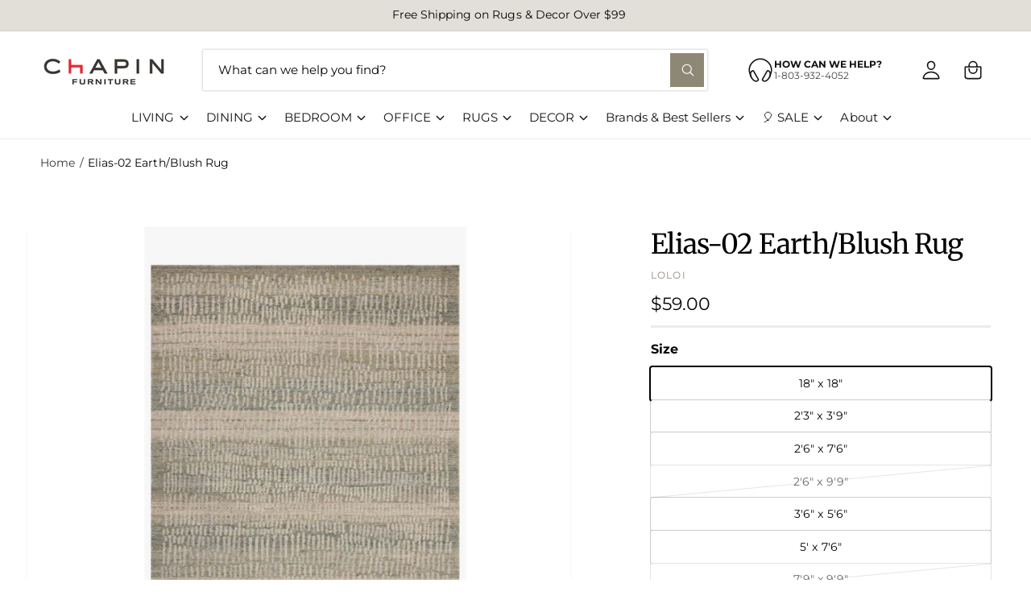

--- FILE ---
content_type: text/html; charset=utf-8
request_url: https://chapinfurniture.com/products/elias-02-earth-blush-rug
body_size: 60779
content:
<!doctype html>
<html class="no-js" lang="en">
  <head>
    
    <!-- Google tag (gtag.js) -->
    <script async src="https://www.googletagmanager.com/gtag/js?id=AW-870896770"></script>
    <script>
      window.dataLayer = window.dataLayer || [];
      function gtag(){dataLayer.push(arguments);}
      gtag('js', new Date());
      gtag('config', 'AW-870896770');
    </script>
    <meta name="google-site-verification" content="8IFOBn2Ta-JD6wZJrm4GcsG06fXbuinnnGyHaptYhjw" />

    <!-- Start of Booster Apps Seo-0.1-->
<title>Elias-02 Earth/Blush Rug | Chapin Furniture</title><meta name="description" content="Hand Tufted100% Wool PileMade in India Pile Height: 0.125&quot;Backing: Cotton CanvasClean spills immediately by blotting with a clean, dry sponge or cloth. Appropriate rug pad is highly recommended on all surfaces to prevent slipping, ad..." /><script type="application/ld+json">
  {
    "@context": "https://schema.org",
    "@type": "Organization",
    "name": "Chapin Furniture",
    "url": "https://chapinfurniture.com",
    "description": "Shop furniture, mattress, rugs, home decor in our beautiful 2-story showroom or online and have it shipped nationwide.","image": "https://chapinfurniture.com/cdn/shop/t/39/assets/logo.png?v=19965",
      "logo": "https://chapinfurniture.com/cdn/shop/t/39/assets/logo.png?v=19965","sameAs": ["https://facebook.com/chapinfurniture", "https://instagram.com/chapinfurniture"],
    "telephone": "8039324052",
    "address": {
      "@type": "PostalAddress",
      "streetAddress": "660 Columbia Ave",
      "addressLocality": "Chapin",
      "addressRegion": "South Carolina",
      "postalCode": "29036",
      "addressCountry": "United States"
    }
  }
</script>

<script type="application/ld+json">
  {
    "@context": "https://schema.org",
    "@type": "WebSite",
    "name": "Chapin Furniture",
    "url": "https://chapinfurniture.com",
    "potentialAction": {
      "@type": "SearchAction",
      "query-input": "required name=query",
      "target": "https://chapinfurniture.com/search?q={query}"
    }
  }
</script><script type="application/ld+json">
  {
    "@context": "https://schema.org",
    "@type": "Product",
    "name": "Elias-02 Earth\/Blush Rug",
    "brand": {"@type": "Brand","name": "Loloi"},
    "sku": "ELIAELA-02EABH160S",
    "mpn": "885369759673",
    "description": "\n \n\n\nHand Tufted\n\n\n100% Wool Pile\n\n\nMade in India\n\n Pile Height: 0.125\"Backing: Cotton Canvas\nClean spills immediately by blotting with a clean, dry sponge or cloth. Appropriate rug pad is highly recommended on all surfaces to prevent slipping, add cushion, and improve durability. For vacuuming, use a vacuum cleaner without a beater bar or one where you can set the bar to the highest pile setting. If your vacuum has variable power settings, set on low. Vacuum full length of the rug, turn and repeat to the next area, rather than back and forth motion.\nFree Shipping On Orders Over $99.\n\nThe Elias Collection is a hand-tufted wool area rug with lively graphic patterns in earth and stone tones. There's a unique texture to the rug made by over-tufting, in which a design is hand-tufted over a tufted base, creating a subtle high-low pile. This collection is made in India and GoodWeave-certified, ensuring our commitment to ethical production and the support of weavers' communities.",
    "url": "https://chapinfurniture.com/products/elias-02-earth-blush-rug","image": "https://chapinfurniture.com/cdn/shop/files/ELIAELA-02EABH_750x_1f3b88bc-fdcb-46db-aa6b-c04c3fb31d56_750x.jpg?v=1714073052","itemCondition": "https://schema.org/NewCondition",
    "offers": [{
          "@type": "Offer","price": "59.00","priceCurrency": "USD",
          "itemCondition": "https://schema.org/NewCondition",
          "url": "https://chapinfurniture.com/products/elias-02-earth-blush-rug?variant=44931694919892",
          "sku": "ELIAELA-02EABH160S",
          "mpn": "885369759673",
          "availability" : "https://schema.org/InStock",
          "priceValidUntil": "2026-02-15","gtin12": "885369759673"},{
          "@type": "Offer","price": "119.00","priceCurrency": "USD",
          "itemCondition": "https://schema.org/NewCondition",
          "url": "https://chapinfurniture.com/products/elias-02-earth-blush-rug?variant=44931651535060",
          "sku": "ELIAELA-02EABH2339",
          "mpn": "885369759734",
          "availability" : "https://schema.org/InStock",
          "priceValidUntil": "2026-02-15","gtin12": "885369759734"},{
          "@type": "Offer","price": "279.00","priceCurrency": "USD",
          "itemCondition": "https://schema.org/NewCondition",
          "url": "https://chapinfurniture.com/products/elias-02-earth-blush-rug?variant=44931651600596",
          "sku": "ELIAELA-02EABH2676",
          "mpn": "885369759796",
          "availability" : "https://schema.org/InStock",
          "priceValidUntil": "2026-02-15","gtin12": "885369759796"},{
          "@type": "Offer","price": "349.00","priceCurrency": "USD",
          "itemCondition": "https://schema.org/NewCondition",
          "url": "https://chapinfurniture.com/products/elias-02-earth-blush-rug?variant=44931651666132",
          "sku": "ELIAELA-02EABH2699",
          "mpn": "885369759857",
          "availability" : "https://schema.org/OutOfStock",
          "priceValidUntil": "2026-02-15","gtin12": "885369759857"},{
          "@type": "Offer","price": "279.00","priceCurrency": "USD",
          "itemCondition": "https://schema.org/NewCondition",
          "url": "https://chapinfurniture.com/products/elias-02-earth-blush-rug?variant=44931651633364",
          "sku": "ELIAELA-02EABH3656",
          "mpn": "885369759918",
          "availability" : "https://schema.org/InStock",
          "priceValidUntil": "2026-02-15","gtin12": "885369759918"},{
          "@type": "Offer","price": "499.00","priceCurrency": "USD",
          "itemCondition": "https://schema.org/NewCondition",
          "url": "https://chapinfurniture.com/products/elias-02-earth-blush-rug?variant=44931651731668",
          "sku": "ELIAELA-02EABH5076",
          "mpn": "885369759970",
          "availability" : "https://schema.org/InStock",
          "priceValidUntil": "2026-02-15","gtin12": "885369759970"},{
          "@type": "Offer","price": "1079.00","priceCurrency": "USD",
          "itemCondition": "https://schema.org/NewCondition",
          "url": "https://chapinfurniture.com/products/elias-02-earth-blush-rug?variant=44931651797204",
          "sku": "ELIAELA-02EABH7999",
          "mpn": "885369760037",
          "availability" : "https://schema.org/OutOfStock",
          "priceValidUntil": "2026-02-15","gtin12": "885369760037"},{
          "@type": "Offer","price": "1489.00","priceCurrency": "USD",
          "itemCondition": "https://schema.org/NewCondition",
          "url": "https://chapinfurniture.com/products/elias-02-earth-blush-rug?variant=44931651829972",
          "sku": "ELIAELA-02EABH86B6",
          "mpn": "885369760099",
          "availability" : "https://schema.org/OutOfStock",
          "priceValidUntil": "2026-02-15","gtin12": "885369760099"},{
          "@type": "Offer","price": "1919.00","priceCurrency": "USD",
          "itemCondition": "https://schema.org/NewCondition",
          "url": "https://chapinfurniture.com/products/elias-02-earth-blush-rug?variant=44931651862740",
          "sku": "ELIAELA-02EABH93D0",
          "mpn": "885369760150",
          "availability" : "https://schema.org/InStock",
          "priceValidUntil": "2026-02-15","gtin12": "885369760150"}]}
</script>
<!-- end of Booster Apps SEO -->


    <meta charset="utf-8">
    <meta http-equiv="X-UA-Compatible" content="IE=edge">
    <meta name="viewport" content="width=device-width,initial-scale=1">
    <meta name="theme-color" content=""><link rel="canonical" href="https://chapinfurniture.com/products/elias-02-earth-blush-rug"><link rel="icon" type="image/png" href="//chapinfurniture.com/cdn/shop/files/favicon.jpg?crop=center&height=32&v=1613156860&width=32"><link rel="preconnect" href="https://fonts.shopifycdn.com" crossorigin>

    

<meta property="og:site_name" content="Chapin Furniture">
<meta property="og:url" content="https://chapinfurniture.com/products/elias-02-earth-blush-rug">
<meta property="og:title" content="Elias-02 Earth/Blush Rug">
<meta property="og:type" content="product">
<meta property="og:description" content="Hand Tufted 100% Wool Pile Made in India Pile Height: 0.125&quot;Backing: Cotton Canvas Clean spills immediately by blotting with a clean, dry sponge or cloth. Appropriate rug pad is highly recommended on all surfaces to prevent slipping, add cushion, and improve durability. For vacuuming, use a vacuum cleaner without a bea"><meta property="og:image" content="http://chapinfurniture.com/cdn/shop/files/ELIAELA-02EABH_750x_1f3b88bc-fdcb-46db-aa6b-c04c3fb31d56.jpg?v=1714073052">
  <meta property="og:image:secure_url" content="https://chapinfurniture.com/cdn/shop/files/ELIAELA-02EABH_750x_1f3b88bc-fdcb-46db-aa6b-c04c3fb31d56.jpg?v=1714073052">
  <meta property="og:image:width" content="750">
  <meta property="og:image:height" content="1238"><meta property="og:price:amount" content="59.00">
  <meta property="og:price:currency" content="USD"><meta name="twitter:card" content="summary_large_image">
<meta name="twitter:title" content="Elias-02 Earth/Blush Rug">
<meta name="twitter:description" content="Hand Tufted 100% Wool Pile Made in India Pile Height: 0.125&quot;Backing: Cotton Canvas Clean spills immediately by blotting with a clean, dry sponge or cloth. Appropriate rug pad is highly recommended on all surfaces to prevent slipping, add cushion, and improve durability. For vacuuming, use a vacuum cleaner without a bea">

<meta name="theme:name" content="Ignite">
<meta name="theme:version" content="2.2.1">
<meta name="theme:preset" content="fashion">


    <script src="//chapinfurniture.com/cdn/shop/t/39/assets/global.js?v=56689699441451552761763137936" defer="defer"></script><link rel="preload" href="//chapinfurniture.com/cdn/fonts/montserrat/montserrat_n4.81949fa0ac9fd2021e16436151e8eaa539321637.woff2" as="font" crossorigin fetchpriority="high" type="font/woff2"><link rel="preload" href="//chapinfurniture.com/cdn/fonts/merriweather/merriweather_n4.349a72bc63b970a8b7f00dc33f5bda2ec52f79cc.woff2" as="font" crossorigin fetchpriority="high" type="font/woff2"><script>window.performance && window.performance.mark && window.performance.mark('shopify.content_for_header.start');</script><meta name="google-site-verification" content="gHJ418ECWqvqD99x17t0cWZQ4as-wHSmE2CBbi_qJ5E">
<meta id="shopify-digital-wallet" name="shopify-digital-wallet" content="/16683079/digital_wallets/dialog">
<meta name="shopify-checkout-api-token" content="1eff3c94a42931baf9f398bda0bda8de">
<meta id="in-context-paypal-metadata" data-shop-id="16683079" data-venmo-supported="false" data-environment="production" data-locale="en_US" data-paypal-v4="true" data-currency="USD">
<link rel="alternate" type="application/json+oembed" href="https://chapinfurniture.com/products/elias-02-earth-blush-rug.oembed">
<script async="async" src="/checkouts/internal/preloads.js?locale=en-US"></script>
<link rel="preconnect" href="https://shop.app" crossorigin="anonymous">
<script async="async" src="https://shop.app/checkouts/internal/preloads.js?locale=en-US&shop_id=16683079" crossorigin="anonymous"></script>
<script id="apple-pay-shop-capabilities" type="application/json">{"shopId":16683079,"countryCode":"US","currencyCode":"USD","merchantCapabilities":["supports3DS"],"merchantId":"gid:\/\/shopify\/Shop\/16683079","merchantName":"Chapin Furniture","requiredBillingContactFields":["postalAddress","email","phone"],"requiredShippingContactFields":["postalAddress","email","phone"],"shippingType":"shipping","supportedNetworks":["visa","masterCard","amex","discover","elo","jcb"],"total":{"type":"pending","label":"Chapin Furniture","amount":"1.00"},"shopifyPaymentsEnabled":true,"supportsSubscriptions":true}</script>
<script id="shopify-features" type="application/json">{"accessToken":"1eff3c94a42931baf9f398bda0bda8de","betas":["rich-media-storefront-analytics"],"domain":"chapinfurniture.com","predictiveSearch":true,"shopId":16683079,"locale":"en"}</script>
<script>var Shopify = Shopify || {};
Shopify.shop = "chapin-furniture.myshopify.com";
Shopify.locale = "en";
Shopify.currency = {"active":"USD","rate":"1.0"};
Shopify.country = "US";
Shopify.theme = {"name":"Ignite 2.2.1 - Envision - Production Theme","id":156568060116,"schema_name":"Ignite","schema_version":"2.2.1","theme_store_id":null,"role":"main"};
Shopify.theme.handle = "null";
Shopify.theme.style = {"id":null,"handle":null};
Shopify.cdnHost = "chapinfurniture.com/cdn";
Shopify.routes = Shopify.routes || {};
Shopify.routes.root = "/";</script>
<script type="module">!function(o){(o.Shopify=o.Shopify||{}).modules=!0}(window);</script>
<script>!function(o){function n(){var o=[];function n(){o.push(Array.prototype.slice.apply(arguments))}return n.q=o,n}var t=o.Shopify=o.Shopify||{};t.loadFeatures=n(),t.autoloadFeatures=n()}(window);</script>
<script>
  window.ShopifyPay = window.ShopifyPay || {};
  window.ShopifyPay.apiHost = "shop.app\/pay";
  window.ShopifyPay.redirectState = null;
</script>
<script id="shop-js-analytics" type="application/json">{"pageType":"product"}</script>
<script defer="defer" async type="module" src="//chapinfurniture.com/cdn/shopifycloud/shop-js/modules/v2/client.init-shop-cart-sync_DlSlHazZ.en.esm.js"></script>
<script defer="defer" async type="module" src="//chapinfurniture.com/cdn/shopifycloud/shop-js/modules/v2/chunk.common_D16XZWos.esm.js"></script>
<script type="module">
  await import("//chapinfurniture.com/cdn/shopifycloud/shop-js/modules/v2/client.init-shop-cart-sync_DlSlHazZ.en.esm.js");
await import("//chapinfurniture.com/cdn/shopifycloud/shop-js/modules/v2/chunk.common_D16XZWos.esm.js");

  window.Shopify.SignInWithShop?.initShopCartSync?.({"fedCMEnabled":true,"windoidEnabled":true});

</script>
<script defer="defer" async type="module" src="//chapinfurniture.com/cdn/shopifycloud/shop-js/modules/v2/client.payment-terms_Bp9K0NXD.en.esm.js"></script>
<script defer="defer" async type="module" src="//chapinfurniture.com/cdn/shopifycloud/shop-js/modules/v2/chunk.common_D16XZWos.esm.js"></script>
<script defer="defer" async type="module" src="//chapinfurniture.com/cdn/shopifycloud/shop-js/modules/v2/chunk.modal_UwFWkumu.esm.js"></script>
<script type="module">
  await import("//chapinfurniture.com/cdn/shopifycloud/shop-js/modules/v2/client.payment-terms_Bp9K0NXD.en.esm.js");
await import("//chapinfurniture.com/cdn/shopifycloud/shop-js/modules/v2/chunk.common_D16XZWos.esm.js");
await import("//chapinfurniture.com/cdn/shopifycloud/shop-js/modules/v2/chunk.modal_UwFWkumu.esm.js");

  
</script>
<script>
  window.Shopify = window.Shopify || {};
  if (!window.Shopify.featureAssets) window.Shopify.featureAssets = {};
  window.Shopify.featureAssets['shop-js'] = {"shop-cart-sync":["modules/v2/client.shop-cart-sync_DKWYiEUO.en.esm.js","modules/v2/chunk.common_D16XZWos.esm.js"],"init-fed-cm":["modules/v2/client.init-fed-cm_vfPMjZAC.en.esm.js","modules/v2/chunk.common_D16XZWos.esm.js"],"init-shop-email-lookup-coordinator":["modules/v2/client.init-shop-email-lookup-coordinator_CR38P6MB.en.esm.js","modules/v2/chunk.common_D16XZWos.esm.js"],"init-shop-cart-sync":["modules/v2/client.init-shop-cart-sync_DlSlHazZ.en.esm.js","modules/v2/chunk.common_D16XZWos.esm.js"],"shop-cash-offers":["modules/v2/client.shop-cash-offers_CJw4IQ6B.en.esm.js","modules/v2/chunk.common_D16XZWos.esm.js","modules/v2/chunk.modal_UwFWkumu.esm.js"],"shop-toast-manager":["modules/v2/client.shop-toast-manager_BY778Uv6.en.esm.js","modules/v2/chunk.common_D16XZWos.esm.js"],"init-windoid":["modules/v2/client.init-windoid_DVhZdEm3.en.esm.js","modules/v2/chunk.common_D16XZWos.esm.js"],"shop-button":["modules/v2/client.shop-button_D2ZzKUPa.en.esm.js","modules/v2/chunk.common_D16XZWos.esm.js"],"avatar":["modules/v2/client.avatar_BTnouDA3.en.esm.js"],"init-customer-accounts-sign-up":["modules/v2/client.init-customer-accounts-sign-up_CQZUmjGN.en.esm.js","modules/v2/client.shop-login-button_Cu5K-F7X.en.esm.js","modules/v2/chunk.common_D16XZWos.esm.js","modules/v2/chunk.modal_UwFWkumu.esm.js"],"pay-button":["modules/v2/client.pay-button_CcBqbGU7.en.esm.js","modules/v2/chunk.common_D16XZWos.esm.js"],"init-shop-for-new-customer-accounts":["modules/v2/client.init-shop-for-new-customer-accounts_B5DR5JTE.en.esm.js","modules/v2/client.shop-login-button_Cu5K-F7X.en.esm.js","modules/v2/chunk.common_D16XZWos.esm.js","modules/v2/chunk.modal_UwFWkumu.esm.js"],"shop-login-button":["modules/v2/client.shop-login-button_Cu5K-F7X.en.esm.js","modules/v2/chunk.common_D16XZWos.esm.js","modules/v2/chunk.modal_UwFWkumu.esm.js"],"shop-follow-button":["modules/v2/client.shop-follow-button_BX8Slf17.en.esm.js","modules/v2/chunk.common_D16XZWos.esm.js","modules/v2/chunk.modal_UwFWkumu.esm.js"],"init-customer-accounts":["modules/v2/client.init-customer-accounts_DjKkmQ2w.en.esm.js","modules/v2/client.shop-login-button_Cu5K-F7X.en.esm.js","modules/v2/chunk.common_D16XZWos.esm.js","modules/v2/chunk.modal_UwFWkumu.esm.js"],"lead-capture":["modules/v2/client.lead-capture_ChWCg7nV.en.esm.js","modules/v2/chunk.common_D16XZWos.esm.js","modules/v2/chunk.modal_UwFWkumu.esm.js"],"checkout-modal":["modules/v2/client.checkout-modal_DPnpVyv-.en.esm.js","modules/v2/chunk.common_D16XZWos.esm.js","modules/v2/chunk.modal_UwFWkumu.esm.js"],"shop-login":["modules/v2/client.shop-login_leRXJtcZ.en.esm.js","modules/v2/chunk.common_D16XZWos.esm.js","modules/v2/chunk.modal_UwFWkumu.esm.js"],"payment-terms":["modules/v2/client.payment-terms_Bp9K0NXD.en.esm.js","modules/v2/chunk.common_D16XZWos.esm.js","modules/v2/chunk.modal_UwFWkumu.esm.js"]};
</script>
<script>(function() {
  var isLoaded = false;
  function asyncLoad() {
    if (isLoaded) return;
    isLoaded = true;
    var urls = ["https:\/\/chimpstatic.com\/mcjs-connected\/js\/users\/72f1fa4fc79dc918930d3c7cf\/969162f545035942ebdec9348.js?shop=chapin-furniture.myshopify.com","https:\/\/static.klaviyo.com\/onsite\/js\/klaviyo.js?company_id=K9zQ3S\u0026shop=chapin-furniture.myshopify.com","https:\/\/cdn.rebuyengine.com\/onsite\/js\/rebuy.js?shop=chapin-furniture.myshopify.com"];
    for (var i = 0; i < urls.length; i++) {
      var s = document.createElement('script');
      s.type = 'text/javascript';
      s.async = true;
      s.src = urls[i];
      var x = document.getElementsByTagName('script')[0];
      x.parentNode.insertBefore(s, x);
    }
  };
  if(window.attachEvent) {
    window.attachEvent('onload', asyncLoad);
  } else {
    window.addEventListener('load', asyncLoad, false);
  }
})();</script>
<script id="__st">var __st={"a":16683079,"offset":-18000,"reqid":"66163714-1050-45a1-a857-a1a2b5e2a306-1768587686","pageurl":"chapinfurniture.com\/products\/elias-02-earth-blush-rug","u":"1b7517256f3c","p":"product","rtyp":"product","rid":8321259831508};</script>
<script>window.ShopifyPaypalV4VisibilityTracking = true;</script>
<script id="captcha-bootstrap">!function(){'use strict';const t='contact',e='account',n='new_comment',o=[[t,t],['blogs',n],['comments',n],[t,'customer']],c=[[e,'customer_login'],[e,'guest_login'],[e,'recover_customer_password'],[e,'create_customer']],r=t=>t.map((([t,e])=>`form[action*='/${t}']:not([data-nocaptcha='true']) input[name='form_type'][value='${e}']`)).join(','),a=t=>()=>t?[...document.querySelectorAll(t)].map((t=>t.form)):[];function s(){const t=[...o],e=r(t);return a(e)}const i='password',u='form_key',d=['recaptcha-v3-token','g-recaptcha-response','h-captcha-response',i],f=()=>{try{return window.sessionStorage}catch{return}},m='__shopify_v',_=t=>t.elements[u];function p(t,e,n=!1){try{const o=window.sessionStorage,c=JSON.parse(o.getItem(e)),{data:r}=function(t){const{data:e,action:n}=t;return t[m]||n?{data:e,action:n}:{data:t,action:n}}(c);for(const[e,n]of Object.entries(r))t.elements[e]&&(t.elements[e].value=n);n&&o.removeItem(e)}catch(o){console.error('form repopulation failed',{error:o})}}const l='form_type',E='cptcha';function T(t){t.dataset[E]=!0}const w=window,h=w.document,L='Shopify',v='ce_forms',y='captcha';let A=!1;((t,e)=>{const n=(g='f06e6c50-85a8-45c8-87d0-21a2b65856fe',I='https://cdn.shopify.com/shopifycloud/storefront-forms-hcaptcha/ce_storefront_forms_captcha_hcaptcha.v1.5.2.iife.js',D={infoText:'Protected by hCaptcha',privacyText:'Privacy',termsText:'Terms'},(t,e,n)=>{const o=w[L][v],c=o.bindForm;if(c)return c(t,g,e,D).then(n);var r;o.q.push([[t,g,e,D],n]),r=I,A||(h.body.append(Object.assign(h.createElement('script'),{id:'captcha-provider',async:!0,src:r})),A=!0)});var g,I,D;w[L]=w[L]||{},w[L][v]=w[L][v]||{},w[L][v].q=[],w[L][y]=w[L][y]||{},w[L][y].protect=function(t,e){n(t,void 0,e),T(t)},Object.freeze(w[L][y]),function(t,e,n,w,h,L){const[v,y,A,g]=function(t,e,n){const i=e?o:[],u=t?c:[],d=[...i,...u],f=r(d),m=r(i),_=r(d.filter((([t,e])=>n.includes(e))));return[a(f),a(m),a(_),s()]}(w,h,L),I=t=>{const e=t.target;return e instanceof HTMLFormElement?e:e&&e.form},D=t=>v().includes(t);t.addEventListener('submit',(t=>{const e=I(t);if(!e)return;const n=D(e)&&!e.dataset.hcaptchaBound&&!e.dataset.recaptchaBound,o=_(e),c=g().includes(e)&&(!o||!o.value);(n||c)&&t.preventDefault(),c&&!n&&(function(t){try{if(!f())return;!function(t){const e=f();if(!e)return;const n=_(t);if(!n)return;const o=n.value;o&&e.removeItem(o)}(t);const e=Array.from(Array(32),(()=>Math.random().toString(36)[2])).join('');!function(t,e){_(t)||t.append(Object.assign(document.createElement('input'),{type:'hidden',name:u})),t.elements[u].value=e}(t,e),function(t,e){const n=f();if(!n)return;const o=[...t.querySelectorAll(`input[type='${i}']`)].map((({name:t})=>t)),c=[...d,...o],r={};for(const[a,s]of new FormData(t).entries())c.includes(a)||(r[a]=s);n.setItem(e,JSON.stringify({[m]:1,action:t.action,data:r}))}(t,e)}catch(e){console.error('failed to persist form',e)}}(e),e.submit())}));const S=(t,e)=>{t&&!t.dataset[E]&&(n(t,e.some((e=>e===t))),T(t))};for(const o of['focusin','change'])t.addEventListener(o,(t=>{const e=I(t);D(e)&&S(e,y())}));const B=e.get('form_key'),M=e.get(l),P=B&&M;t.addEventListener('DOMContentLoaded',(()=>{const t=y();if(P)for(const e of t)e.elements[l].value===M&&p(e,B);[...new Set([...A(),...v().filter((t=>'true'===t.dataset.shopifyCaptcha))])].forEach((e=>S(e,t)))}))}(h,new URLSearchParams(w.location.search),n,t,e,['guest_login'])})(!0,!0)}();</script>
<script integrity="sha256-4kQ18oKyAcykRKYeNunJcIwy7WH5gtpwJnB7kiuLZ1E=" data-source-attribution="shopify.loadfeatures" defer="defer" src="//chapinfurniture.com/cdn/shopifycloud/storefront/assets/storefront/load_feature-a0a9edcb.js" crossorigin="anonymous"></script>
<script crossorigin="anonymous" defer="defer" src="//chapinfurniture.com/cdn/shopifycloud/storefront/assets/shopify_pay/storefront-65b4c6d7.js?v=20250812"></script>
<script data-source-attribution="shopify.dynamic_checkout.dynamic.init">var Shopify=Shopify||{};Shopify.PaymentButton=Shopify.PaymentButton||{isStorefrontPortableWallets:!0,init:function(){window.Shopify.PaymentButton.init=function(){};var t=document.createElement("script");t.src="https://chapinfurniture.com/cdn/shopifycloud/portable-wallets/latest/portable-wallets.en.js",t.type="module",document.head.appendChild(t)}};
</script>
<script data-source-attribution="shopify.dynamic_checkout.buyer_consent">
  function portableWalletsHideBuyerConsent(e){var t=document.getElementById("shopify-buyer-consent"),n=document.getElementById("shopify-subscription-policy-button");t&&n&&(t.classList.add("hidden"),t.setAttribute("aria-hidden","true"),n.removeEventListener("click",e))}function portableWalletsShowBuyerConsent(e){var t=document.getElementById("shopify-buyer-consent"),n=document.getElementById("shopify-subscription-policy-button");t&&n&&(t.classList.remove("hidden"),t.removeAttribute("aria-hidden"),n.addEventListener("click",e))}window.Shopify?.PaymentButton&&(window.Shopify.PaymentButton.hideBuyerConsent=portableWalletsHideBuyerConsent,window.Shopify.PaymentButton.showBuyerConsent=portableWalletsShowBuyerConsent);
</script>
<script data-source-attribution="shopify.dynamic_checkout.cart.bootstrap">document.addEventListener("DOMContentLoaded",(function(){function t(){return document.querySelector("shopify-accelerated-checkout-cart, shopify-accelerated-checkout")}if(t())Shopify.PaymentButton.init();else{new MutationObserver((function(e,n){t()&&(Shopify.PaymentButton.init(),n.disconnect())})).observe(document.body,{childList:!0,subtree:!0})}}));
</script>
<link id="shopify-accelerated-checkout-styles" rel="stylesheet" media="screen" href="https://chapinfurniture.com/cdn/shopifycloud/portable-wallets/latest/accelerated-checkout-backwards-compat.css" crossorigin="anonymous">
<style id="shopify-accelerated-checkout-cart">
        #shopify-buyer-consent {
  margin-top: 1em;
  display: inline-block;
  width: 100%;
}

#shopify-buyer-consent.hidden {
  display: none;
}

#shopify-subscription-policy-button {
  background: none;
  border: none;
  padding: 0;
  text-decoration: underline;
  font-size: inherit;
  cursor: pointer;
}

#shopify-subscription-policy-button::before {
  box-shadow: none;
}

      </style>
<script id="sections-script" data-sections="header,footer" defer="defer" src="//chapinfurniture.com/cdn/shop/t/39/compiled_assets/scripts.js?v=19965"></script>
<script>window.performance && window.performance.mark && window.performance.mark('shopify.content_for_header.end');</script>


    <style data-shopify>
      @font-face {
  font-family: Montserrat;
  font-weight: 400;
  font-style: normal;
  font-display: fallback;
  src: url("//chapinfurniture.com/cdn/fonts/montserrat/montserrat_n4.81949fa0ac9fd2021e16436151e8eaa539321637.woff2") format("woff2"),
       url("//chapinfurniture.com/cdn/fonts/montserrat/montserrat_n4.a6c632ca7b62da89c3594789ba828388aac693fe.woff") format("woff");
}

        @font-face {
  font-family: Montserrat;
  font-weight: 700;
  font-style: normal;
  font-display: fallback;
  src: url("//chapinfurniture.com/cdn/fonts/montserrat/montserrat_n7.3c434e22befd5c18a6b4afadb1e3d77c128c7939.woff2") format("woff2"),
       url("//chapinfurniture.com/cdn/fonts/montserrat/montserrat_n7.5d9fa6e2cae713c8fb539a9876489d86207fe957.woff") format("woff");
}

        @font-face {
  font-family: Montserrat;
  font-weight: 400;
  font-style: italic;
  font-display: fallback;
  src: url("//chapinfurniture.com/cdn/fonts/montserrat/montserrat_i4.5a4ea298b4789e064f62a29aafc18d41f09ae59b.woff2") format("woff2"),
       url("//chapinfurniture.com/cdn/fonts/montserrat/montserrat_i4.072b5869c5e0ed5b9d2021e4c2af132e16681ad2.woff") format("woff");
}

        @font-face {
  font-family: Montserrat;
  font-weight: 700;
  font-style: italic;
  font-display: fallback;
  src: url("//chapinfurniture.com/cdn/fonts/montserrat/montserrat_i7.a0d4a463df4f146567d871890ffb3c80408e7732.woff2") format("woff2"),
       url("//chapinfurniture.com/cdn/fonts/montserrat/montserrat_i7.f6ec9f2a0681acc6f8152c40921d2a4d2e1a2c78.woff") format("woff");
}

        @font-face {
  font-family: Montserrat;
  font-weight: 500;
  font-style: normal;
  font-display: fallback;
  src: url("//chapinfurniture.com/cdn/fonts/montserrat/montserrat_n5.07ef3781d9c78c8b93c98419da7ad4fbeebb6635.woff2") format("woff2"),
       url("//chapinfurniture.com/cdn/fonts/montserrat/montserrat_n5.adf9b4bd8b0e4f55a0b203cdd84512667e0d5e4d.woff") format("woff");
}

@font-face {
  font-family: Merriweather;
  font-weight: 400;
  font-style: normal;
  font-display: fallback;
  src: url("//chapinfurniture.com/cdn/fonts/merriweather/merriweather_n4.349a72bc63b970a8b7f00dc33f5bda2ec52f79cc.woff2") format("woff2"),
       url("//chapinfurniture.com/cdn/fonts/merriweather/merriweather_n4.5a396c75a89c25b516c9d3cb026490795288d821.woff") format("woff");
}

        @font-face {
  font-family: Merriweather;
  font-weight: 700;
  font-style: normal;
  font-display: fallback;
  src: url("//chapinfurniture.com/cdn/fonts/merriweather/merriweather_n7.19270b7a7a551caaabc4ca9d96160fde1ff78390.woff2") format("woff2"),
       url("//chapinfurniture.com/cdn/fonts/merriweather/merriweather_n7.cd38b457ece1a89976a4da2d642ece091dc8235f.woff") format("woff");
}

        @font-face {
  font-family: Merriweather;
  font-weight: 400;
  font-style: italic;
  font-display: fallback;
  src: url("//chapinfurniture.com/cdn/fonts/merriweather/merriweather_i4.f5b9cf70acd5cd4d838a0ca60bf8178b62cb1301.woff2") format("woff2"),
       url("//chapinfurniture.com/cdn/fonts/merriweather/merriweather_i4.946cfa27ccfc2ba1850f3e8d4115a49e1be34578.woff") format("woff");
}

        @font-face {
  font-family: Merriweather;
  font-weight: 700;
  font-style: italic;
  font-display: fallback;
  src: url("//chapinfurniture.com/cdn/fonts/merriweather/merriweather_i7.f0c0f7ed3a3954dab58b704b14a01616fb5b0c9b.woff2") format("woff2"),
       url("//chapinfurniture.com/cdn/fonts/merriweather/merriweather_i7.0563ab59ca3ecf64e1fcde02f520f39dcec40efd.woff") format("woff");
}

        @font-face {
  font-family: Merriweather;
  font-weight: 500;
  font-style: normal;
  font-display: fallback;
  src: url("//chapinfurniture.com/cdn/fonts/merriweather/merriweather_n5.115fee843491d81abb9c9059507874cb55bd8c69.woff2") format("woff2"),
       url("//chapinfurniture.com/cdn/fonts/merriweather/merriweather_n5.f5eab3901bf9b799e13f052e093d390906f24b0c.woff") format("woff");
}


        :root,
        .color-scheme-1 {
          --color-background: 255,255,255;
          --color-background-accent: ,,;
        
          --gradient-background: #ffffff;
        

        

        --color-foreground: 2,2,2;
        --color-heading: 2,2,2;
        --color-background-contrast: 191,191,191;
        --color-shadow: 0, 0, 0;
        --color-button: 143,135,117;
        --color-button-alpha: 1.0;
        
          --color-button-gradient: none;
        
        --color-button-text: 255,255,255;
        --color-secondary-button: 255,255,255;
        --color-secondary-button-text: 53,80,75;
        --color-link: 143,135,117;
        --color-caption: 226,223,216;
        --color-badge-foreground: 2,2,2;
        --color-badge-background: 255,255,255;
        --color-badge-border: 2,2,2;
        --color-accent: 53,80,75;
        --payment-terms-background-color: rgb(255 255 255);

        
          --color-heading-gradient-background: none;
          --color-heading-gradient-background-clip: border-box;
          --color-heading-gradient-fill: currentColor;
        

        
          --color-accent-gradient-background: none;
          --color-accent-gradient-background-clip: border-box;
          --color-accent-gradient-fill: currentColor;
        
      }
      
        
        .color-scheme-2 {
          --color-background: 244,238,226;
          --color-background-accent: ,,;
        
          --gradient-background: #f4eee2;
        

        

        --color-foreground: 49,64,69;
        --color-heading: 49,64,69;
        --color-background-contrast: 209,184,134;
        --color-shadow: 0, 0, 0;
        --color-button: 49,64,69;
        --color-button-alpha: 1.0;
        
          --color-button-gradient: none;
        
        --color-button-text: 243,243,243;
        --color-secondary-button: 244,238,226;
        --color-secondary-button-text: 143,135,117;
        --color-link: 49,64,69;
        --color-caption: 18,18,18;
        --color-badge-foreground: 49,64,69;
        --color-badge-background: 244,238,226;
        --color-badge-border: 49,64,69;
        --color-accent: 231,206,146;
        --payment-terms-background-color: rgb(244 238 226);

        
          --color-heading-gradient-background: none;
          --color-heading-gradient-background-clip: border-box;
          --color-heading-gradient-fill: currentColor;
        

        
          --color-accent-gradient-background: none;
          --color-accent-gradient-background-clip: border-box;
          --color-accent-gradient-fill: currentColor;
        
      }
      
        
        .color-scheme-3 {
          --color-background: 226,223,216;
          --color-background-accent: ,,;
        
          --gradient-background: #e2dfd8;
        

        

        --color-foreground: 2,2,2;
        --color-heading: 2,2,2;
        --color-background-contrast: 172,163,143;
        --color-shadow: 0, 0, 0;
        --color-button: 255,255,255;
        --color-button-alpha: 1.0;
        
          --color-button-gradient: none;
        
        --color-button-text: 18,18,18;
        --color-secondary-button: 226,223,216;
        --color-secondary-button-text: 255,255,255;
        --color-link: 255,255,255;
        --color-caption: 255,255,255;
        --color-badge-foreground: 2,2,2;
        --color-badge-background: 226,223,216;
        --color-badge-border: 2,2,2;
        --color-accent: 107,107,124;
        --payment-terms-background-color: rgb(226 223 216);

        
          --color-heading-gradient-background: none;
          --color-heading-gradient-background-clip: border-box;
          --color-heading-gradient-fill: currentColor;
        

        
          --color-accent-gradient-background: -webkit-linear-gradient(270deg, rgba(164, 207, 199, 1), rgba(122, 174, 164, 1) 100%);
          --color-accent-gradient-background-clip: text;
          --color-accent-gradient-fill: transparent;
        
      }
      
        
        .color-scheme-4 {
          --color-background: 53,80,75;
          --color-background-accent: ,,;
        
          --gradient-background: #35504b;
        

        

        --color-foreground: 255,255,255;
        --color-heading: 255,255,255;
        --color-background-contrast: 2,3,3;
        --color-shadow: 0, 0, 0;
        --color-button: 255,255,255;
        --color-button-alpha: 1.0;
        
          --color-button-gradient: none;
        
        --color-button-text: 53,80,75;
        --color-secondary-button: 53,80,75;
        --color-secondary-button-text: 226,223,216;
        --color-link: 255,255,255;
        --color-caption: 255,255,255;
        --color-badge-foreground: 255,255,255;
        --color-badge-background: 53,80,75;
        --color-badge-border: 255,255,255;
        --color-accent: 226,223,216;
        --payment-terms-background-color: rgb(53 80 75);

        
          --color-heading-gradient-background: none;
          --color-heading-gradient-background-clip: border-box;
          --color-heading-gradient-fill: currentColor;
        

        
          --color-accent-gradient-background: none;
          --color-accent-gradient-background-clip: border-box;
          --color-accent-gradient-fill: currentColor;
        
      }
      
        
        .color-scheme-5 {
          --color-background: 226,223,216;
          --color-background-accent: ,,;
        
          --gradient-background: #e2dfd8;
        

        

        --color-foreground: 255,255,255;
        --color-heading: 255,255,255;
        --color-background-contrast: 172,163,143;
        --color-shadow: 0, 0, 0;
        --color-button: 255,255,255;
        --color-button-alpha: 1.0;
        
          --color-button-gradient: none;
        
        --color-button-text: 0,0,0;
        --color-secondary-button: 226,223,216;
        --color-secondary-button-text: 255,255,255;
        --color-link: 255,255,255;
        --color-caption: 255,255,255;
        --color-badge-foreground: 255,255,255;
        --color-badge-background: 226,223,216;
        --color-badge-border: 255,255,255;
        --color-accent: 220,43,255;
        --payment-terms-background-color: rgb(226 223 216);

        
          --color-heading-gradient-background: none;
          --color-heading-gradient-background-clip: border-box;
          --color-heading-gradient-fill: currentColor;
        

        
          --color-accent-gradient-background: none;
          --color-accent-gradient-background-clip: border-box;
          --color-accent-gradient-fill: currentColor;
        
      }
      
        
        .color-scheme-6 {
          --color-background: 248,248,248;
          --color-background-accent: ,,;
        
          --gradient-background: #f8f8f8;
        

        

        --color-foreground: 2,2,2;
        --color-heading: 2,2,2;
        --color-background-contrast: 184,184,184;
        --color-shadow: 0, 0, 0;
        --color-button: 2,2,2;
        --color-button-alpha: 1.0;
        
          --color-button-gradient: none;
        
        --color-button-text: 255,255,255;
        --color-secondary-button: 248,248,248;
        --color-secondary-button-text: 143,135,117;
        --color-link: 53,80,75;
        --color-caption: 143,135,117;
        --color-badge-foreground: 2,2,2;
        --color-badge-background: 248,248,248;
        --color-badge-border: 2,2,2;
        --color-accent: 231,206,146;
        --payment-terms-background-color: rgb(248 248 248);

        
          --color-heading-gradient-background: none;
          --color-heading-gradient-background-clip: border-box;
          --color-heading-gradient-fill: currentColor;
        

        
          --color-accent-gradient-background: none;
          --color-accent-gradient-background-clip: border-box;
          --color-accent-gradient-fill: currentColor;
        
      }
      
        
        .color-scheme-7 {
          --color-background: 166,18,33;
          --color-background-accent: ,,;
        
          --gradient-background: linear-gradient(229deg, rgba(183, 38, 53, 1) 4%, rgba(199, 41, 57, 1) 100%);
        

        

        --color-foreground: 255,255,255;
        --color-heading: 255,255,255;
        --color-background-contrast: 189,20,38;
        --color-shadow: 0, 0, 0;
        --color-button: 255,255,255;
        --color-button-alpha: 1.0;
        
          --color-button-gradient: none;
        
        --color-button-text: 18,18,18;
        --color-secondary-button: 166,18,33;
        --color-secondary-button-text: 255,255,255;
        --color-link: 255,255,255;
        --color-caption: 255,255,255;
        --color-badge-foreground: 255,255,255;
        --color-badge-background: 166,18,33;
        --color-badge-border: 255,255,255;
        --color-accent: 220,43,255;
        --payment-terms-background-color: rgb(166 18 33);

        
          --color-heading-gradient-background: none;
          --color-heading-gradient-background-clip: border-box;
          --color-heading-gradient-fill: currentColor;
        

        
          --color-accent-gradient-background: none;
          --color-accent-gradient-background-clip: border-box;
          --color-accent-gradient-fill: currentColor;
        
      }
      
        
        .color-scheme-8 {
          --color-background: 255,255,255;
          --color-background-accent: ,,;
        
          --gradient-background: #ffffff;
        

        

        --color-foreground: 18,18,18;
        --color-heading: 18,18,18;
        --color-background-contrast: 191,191,191;
        --color-shadow: 0, 0, 0;
        --color-button: 37,55,52;
        --color-button-alpha: 1.0;
        
        --color-button-gradient: linear-gradient(180deg, rgba(67, 107, 100, 1), rgba(37, 55, 52, 1) 100%);
        
        --color-button-text: 243,243,243;
        --color-secondary-button: 255,255,255;
        --color-secondary-button-text: 92,118,113;
        --color-link: 18,18,18;
        --color-caption: 18,18,18;
        --color-badge-foreground: 18,18,18;
        --color-badge-background: 255,255,255;
        --color-badge-border: 18,18,18;
        --color-accent: 220,43,255;
        --payment-terms-background-color: rgb(255 255 255);

        
          --color-heading-gradient-background: none;
          --color-heading-gradient-background-clip: border-box;
          --color-heading-gradient-fill: currentColor;
        

        
          --color-accent-gradient-background: -webkit-linear-gradient(0deg, rgba(51, 84, 78, 1) 13%, rgba(17, 143, 121, 1) 86%);
          --color-accent-gradient-background-clip: text;
          --color-accent-gradient-fill: transparent;
        
      }
      
        
        .color-scheme-9 {
          --color-background: 255,255,255;
          --color-background-accent: ,,;
        
          --gradient-background: #ffffff;
        

        

        --color-foreground: 18,18,18;
        --color-heading: 18,18,18;
        --color-background-contrast: 191,191,191;
        --color-shadow: 0, 0, 0;
        --color-button: 37,55,52;
        --color-button-alpha: 1.0;
        
        --color-button-gradient: linear-gradient(180deg, rgba(67, 107, 100, 1), rgba(37, 55, 52, 1) 100%);
        
        --color-button-text: 243,243,243;
        --color-secondary-button: 255,255,255;
        --color-secondary-button-text: 92,118,113;
        --color-link: 18,18,18;
        --color-caption: 18,18,18;
        --color-badge-foreground: 18,18,18;
        --color-badge-background: 255,255,255;
        --color-badge-border: 18,18,18;
        --color-accent: 220,43,255;
        --payment-terms-background-color: rgb(255 255 255);

        
          --color-heading-gradient-background: none;
          --color-heading-gradient-background-clip: border-box;
          --color-heading-gradient-fill: currentColor;
        

        
          --color-accent-gradient-background: -webkit-linear-gradient(0deg, rgba(51, 84, 78, 1) 13%, rgba(17, 143, 121, 1) 86%);
          --color-accent-gradient-background-clip: text;
          --color-accent-gradient-fill: transparent;
        
      }
      

      

      body, .color-scheme-1, .color-scheme-2, .color-scheme-3, .color-scheme-4, .color-scheme-5, .color-scheme-6, .color-scheme-7, .color-scheme-8, .color-scheme-9 {
        color: rgb(var(--color-foreground));
        background-color: rgb(var(--color-background));
      }

      :root {
        --font-body-family: Montserrat, sans-serif;
        --font-body-style: normal;
        --font-body-weight: 400;
        --font-body-weight-bold: 700;
        --font-body-letter-spacing: 0.001em;

        --font-heading-family: Merriweather, serif;
        --font-heading-style: normal;
        --font-heading-weight: 400;

        

        --font-button-font-weight: normal;
        --font-button-case: uppercase;
        --font-button-icon-offset: -0.1rem;
        --font-button-letter-spacing: -0.01em;
        --font-button-text-size: 1.3rem;

        --font-body-scale: 1.0;
        --font-heading-scale: 1.0;
        --font-heading-case: none;
        --font-heading-letter-spacing: -0.019em;

        --media-padding: px;
        --media-border-opacity: 0.0;
        --media-border-width: 0px;
        --media-radius: 4px;
        --media-shadow-opacity: 0.0;
        --media-shadow-horizontal-offset: 0px;
        --media-shadow-vertical-offset: 0px;
        --media-shadow-blur-radius: 0px;
        --media-shadow-visible: 0;

        --page-width: 144rem;
        --px-mobile: 2rem;
        --page-width-margin: 0rem;

        --product-card-image-padding: 0.6rem;
        --product-card-image-scale: 1.0;
        --product-card-corner-radius: 0.4rem;
        --product-card-text-alignment: left;
        --product-card-border-width: 0.0rem;
        --product-card-border-opacity: 0.0;
        --product-card-shadow-opacity: 0.0;
        --product-card-shadow-visible: 0;
        --product-card-shadow-horizontal-offset: 0.0rem;
        --product-card-shadow-vertical-offset: 0.0rem;
        --product-card-shadow-blur-radius: 0.0rem;
        --product-card-star-color: 169,154,11;
        --product-card-icon-width: 32px;

        --inventory-stock-low-color: 230,103,17;
        --inventory-stock-normal-color: 85,175,16;
        --inventory-stock-continue-color: 85,175,16;
        --inventory-stock-out-color: 91,91,91;

        
          --product-card-price-color: 49,64,69;
        

        

        --collection-card-image-padding: 0.0rem;
        --collection-card-corner-radius: 0.2rem;
        --collection-card-image-scale: 1.0;
        --collection-card-text-alignment: center;
        --collection-card-border-width: 0.0rem;
        --collection-card-border-opacity: 0.0;
        --collection-card-shadow-opacity: 0.0;
        --collection-card-shadow-visible: 0;
        --collection-card-shadow-horizontal-offset: 0.0rem;
        --collection-card-shadow-vertical-offset: 0.0rem;
        --collection-card-shadow-blur-radius: 0.0rem;
        --collection-card-image-background: 255,255,255,1.0;

        --blog-card-image-padding: 2.0rem;
        --blog-card-corner-radius: 0.2rem;
        --blog-card-border-width: 0.0rem;
        --blog-card-border-opacity: 0.0;
        --blog-card-shadow-opacity: 0.0;
        --blog-card-shadow-visible: 0;
        --blog-card-shadow-horizontal-offset: 0.0rem;
        --blog-card-shadow-vertical-offset: 0.0rem;
        --blog-card-shadow-blur-radius: 0.0rem;
        --blog-card-image-background: 255,255,255,1.0;

        

        --badge-text-size: 1.1rem;
        --badge-text-weight: 500;
        --badge-border-width: 1px;
        --badge-border-style: solid;

        --badge-sold-out-foreground: 255 255 255 / 1.0;
        --badge-sold-out-border: 0 0 0 / 0.0;
        --badge-sold-out-background: linear-gradient(127deg, rgba(13, 13, 13, 0.8) 11%, rgba(49, 49, 49, 0.8) 78%);
        
        --badge-custom-foreground: 255 255 255 / 1.0;
        --badge-custom-border: 0 0 0 / 0.0;
        --badge-custom-background: #8f8775;
        
        
        --badge-preorder-foreground: 255 255 255 / 1.0;
        --badge-preorder-border: 107 107 124 / 1.0;
        --badge-preorder-background: linear-gradient(299deg, rgba(53, 53, 80, 0.8) 13%, rgba(34, 30, 64, 1) 86%);
        
        
        
        --badge-new-foreground: 255 255 255 / 1.0;
        --badge-new-border: 164 149 115 / 1.0;
        --badge-new-background: #a49573;
        
        
        --badge-best-seller-foreground: 255 255 255 / 1.0;
        --badge-best-seller-border: 143 135 117 / 1.0;
        --badge-best-seller-background: #8f8775;
        
        
        --badge-sale-foreground: 255 255 255 / 1.0;
        --badge-sale-border: 183 38 53 / 1.0;
        --badge-sale-background: linear-gradient(229deg, rgba(183, 38, 53, 0.75) 4%, rgba(199, 41, 57, 1) 100%);
        

        --popup-border-width: 1px;
        --popup-border-opacity: 0.08;
        --popup-corner-radius: 2px;
        --promo-corner-radius: 2px;
        --popup-shadow-opacity: 0.15;
        --popup-shadow-horizontal-offset: 0px;
        --popup-shadow-vertical-offset: 0px;
        --popup-shadow-blur-radius: 5px;

        --drawer-border-width: 1px;
        --drawer-border-opacity: 0.1;
        --drawer-shadow-opacity: 0.0;
        --drawer-shadow-horizontal-offset: 0px;
        --drawer-shadow-vertical-offset: 4px;
        --drawer-shadow-blur-radius: 5px;

        --grid-desktop-vertical-spacing: 16px;
        --grid-desktop-horizontal-spacing: 16px;
        --grid-desktop-horizontal-spacing-initial: 16px;
        --grid-mobile-vertical-spacing: calc(var(--px-mobile) * 0.8);
        --grid-mobile-horizontal-spacing: calc(var(--px-mobile) * 0.8);

        --text-boxes-radius: 4px;
        --text-boxes-border-opacity: 0.0;
        --text-boxes-border-width: 0px;
        --text-boxes-shadow-opacity: 0.0;
        --text-boxes-shadow-visible: 0;
        --text-boxes-shadow-horizontal-offset: 0px;
        --text-boxes-shadow-vertical-offset: 0px;
        --text-boxes-shadow-blur-radius: 0px;

        --buttons-radius: 2px;
        --buttons-radius-outset: 3px;
        --buttons-border-width: 1px;
        --buttons-border-opacity: 1.0;
        --buttons-shadow-opacity: 0.0;
        --buttons-shadow-visible: 0;
        --buttons-shadow-horizontal-offset: 0px;
        --buttons-shadow-vertical-offset: 0px;
        --buttons-shadow-blur-radius: 0px;
        --buttons-border-offset: 0.3px;

        --inputs-radius: 2px;
        --inputs-border-width: 1px;
        --inputs-border-opacity: 0.35;
        --inputs-shadow-opacity: 0.0;
        --inputs-shadow-horizontal-offset: 0px;
        --inputs-margin-offset: 0px;
        --inputs-shadow-vertical-offset: 0px;
        --inputs-shadow-blur-radius: 0px;
        --inputs-radius-outset: 3px;

        --variant-pills-radius: 2px;
        --variant-pills-border-width: 1px;
        --variant-pills-border-opacity: 0.35;
        --variant-pills-shadow-opacity: 0.0;
        --variant-pills-shadow-horizontal-offset: 0px;
        --variant-pills-shadow-vertical-offset: 0px;
        --variant-pills-shadow-blur-radius: 0px;

        --color-overlay: #020202;

        
        --spacing-section: 35px;

        --breadcrumb-padding: 1.3rem;
        --panel-corner-radius: 2px;
        --controls-corner-radius: 4px;
        --pagination-border-width: 0.1rem;
        --swatch-input--border-radius: 50%;
        --spacer-thickness: 3px;
        --easter-egg-let-it-snow: url(//chapinfurniture.com/cdn/shop/t/39/assets/snow.webp?v=160252599929562084641763137938);
      }

      *,
      *::before,
      *::after {
        box-sizing: inherit;
        -webkit-font-smoothing: antialiased;
      }

      html {
        box-sizing: border-box;
        font-size: calc(var(--font-body-scale) * 62.5%);
        height: 100%;
        -moz-osx-font-smoothing: grayscale;
        -webkit-text-size-adjust: 100%;
      }

      body {
        min-height: 100%;
        margin: 0;
        font-size: 1.5rem;
        overflow-wrap: break-word;
        word-break: break-word;
        letter-spacing: var(--font-body-letter-spacing);
        line-height: calc(1 + 0.5 / var(--font-body-scale));
        font-family: var(--font-body-family);
        font-style: var(--font-body-style);
        font-weight: var(--font-body-weight);
        overflow-x: hidden;
        padding-right: var(--temp-scrollbar-width, 0px);
      }

      .page-is-loading .hidden-during-load {
        visibility: hidden;
      }

      @media screen and (min-width: 750px) {
        :root {
          --spacing-section: 50px;
        }

        body {
          font-size: 1.55rem;
        }

        
          .gradient {
            background-attachment: fixed !important;
          }
        
      }

      @media screen and (min-width: 1100px) {
        body {
          font-size: 1.6rem;
        }
      }
    </style>

    <link href="//chapinfurniture.com/cdn/shop/t/39/assets/base.css?v=127198556249995801861763137937" rel="stylesheet" type="text/css" media="all" />
<link rel="stylesheet" href="//chapinfurniture.com/cdn/shop/t/39/assets/standard.css?v=6704349437766022391763137939" media="print" onload="this.media='all'">
      <link rel="stylesheet" href="//chapinfurniture.com/cdn/shop/t/39/assets/custom.css?v=98191018164754936861763137936" media="print" onload="this.media='all'"><link rel="stylesheet" href="//chapinfurniture.com/cdn/shop/t/39/assets/component-predictive-search.css?v=7370603041425431871763137940" media="print" onload="this.media='all'"><script>
      document.documentElement.className = document.documentElement.className.replace('no-js', 'js');
      if (Shopify.designMode) {
        document.documentElement.classList.add('shopify-design-mode');
      }

      // Hide JS-hidden elements
      let closedElements = JSON.parse(localStorage.getItem('theme-closed-elements'));
      if (closedElements) {
        let style = document.createElement('style');
        document.head.appendChild(style);

        closedElements.forEach(id => {
          if (id) {
            style.sheet.insertRule(`#${id} { display: none; }`, style.sheet.cssRules.length);
          }
        });
      }

      // Write the time of day
      (function () {
        const hour = new Date().getHours();
        const html = document.documentElement;

        if (hour >= 5 && hour < 12) {
          html.classList.add('its-morning');
        } else if (hour >= 12 && hour < 17) {
          html.classList.add('its-afternoon');
        } else if (hour >= 17 && hour < 21) {
          html.classList.add('its-evening');
        } else {
          html.classList.add('its-night');
        }
      })();
    </script>

    <lazy-script data-watch-element="product-form,variant-selects,.sticky-cta" src="//chapinfurniture.com/cdn/shop/t/39/assets/product-form.js?v=70087826341584989871763137938" defer="defer"></lazy-script><!-- BEGIN app block: shopify://apps/minmaxify-order-limits/blocks/app-embed-block/3acfba32-89f3-4377-ae20-cbb9abc48475 --><script type="text/javascript">minMaxifyContext={cartItemExtras: [], product: { product_id:8321259831508, collection: [421154422996,408525668564,414338023636,408525635796,417670037716,411543273684,418560573652,413491495124,32499990573,417670201556], tag:["beige rug","green rug","hand tufted rug","loloi rug","Non-Clearance","Rugs","vintage rug","wool rug"]}}</script> <script type="text/javascript" src="https://limits.minmaxify.com/chapin-furniture.myshopify.com?v=108&r=20231009153721"></script>

<!-- END app block --><!-- BEGIN app block: shopify://apps/sales-discounts/blocks/countdown/29205fb1-2e68-4d81-a905-d828a51c8413 --><script id="hc_product_countdown_dates" data-p_id="8321259831508" type="application/json">{"3957834711085":{"sale_start":"2022-11-14T16:40:00+00:00","sale_end":"2022-11-29T04:40:00+00:00"},"4847180972167":{"sale_start":"2022-11-15T06:05:00+00:00","sale_end":"2022-12-01T04:45:00+00:00"},"4847191621767":{"sale_start":"2022-11-15T06:05:00+00:00","sale_end":"2022-12-01T04:45:00+00:00"},"6070060548262":{"sale_start":"2022-11-15T06:05:00+00:00","sale_end":"2022-12-01T04:45:00+00:00"},"7007205327014":{"sale_start":"2022-11-15T06:05:00+00:00","sale_end":"2022-12-01T04:45:00+00:00"},"7009471463590":{"sale_start":"2022-11-15T06:05:00+00:00","sale_end":"2022-12-01T04:45:00+00:00"},"7009588773030":{"sale_start":"2022-11-15T06:05:00+00:00","sale_end":"2022-12-01T04:45:00+00:00"},"7009606041766":{"sale_start":"2022-11-15T06:05:00+00:00","sale_end":"2022-12-01T04:45:00+00:00"},"7009611579558":{"sale_start":"2022-11-15T06:05:00+00:00","sale_end":"2022-12-01T04:45:00+00:00"},"7149769687206":{"sale_start":"2022-11-15T06:05:00+00:00","sale_end":"2022-12-01T04:45:00+00:00"},"7821294600404":{"sale_start":"2022-11-22T06:25:00+00:00","sale_end":"2022-11-29T04:55:00+00:00"},"7821294633172":{"sale_start":"2022-11-22T06:25:00+00:00","sale_end":"2022-11-29T04:55:00+00:00"},"5864165900454":{"sale_start":"2023-05-15T15:10:00+00:00","sale_end":"2023-06-06T03:55:00+00:00"},"5864181203110":{"sale_start":"2023-05-15T15:10:00+00:00","sale_end":"2023-06-06T03:55:00+00:00"},"6085311004838":{"sale_start":"2023-05-15T15:10:00+00:00","sale_end":"2023-06-06T03:55:00+00:00"},"7852595740884":{"sale_start":"2023-08-08T15:30:00+00:00","sale_end":"2023-09-12T03:55:00+00:00"},"7551826002132":{"sale_start":"2023-08-08T16:45:00+00:00","sale_end":"2023-09-12T03:55:00+00:00"},"7551826100436":{"sale_start":"2023-08-08T16:45:00+00:00","sale_end":"2023-09-12T03:55:00+00:00"},"517194842157":{"sale_start":"2023-11-02T16:00:00+00:00","sale_end":"2023-12-05T04:55:00+00:00"},"1818601816109":{"sale_start":"2023-11-02T16:00:00+00:00","sale_end":"2023-12-05T04:55:00+00:00"},"5864001601702":{"sale_start":"2023-11-02T16:00:00+00:00","sale_end":"2023-12-05T04:55:00+00:00"},"7565062996180":{"sale_start":"2023-11-07T05:00:00+00:00","sale_end":"2023-12-01T04:55:00+00:00"},"7858373755092":{"sale_start":"2024-01-08T21:10:00+00:00","sale_end":"2024-01-17T03:10:00+00:00"},"7858374148308":{"sale_start":"2024-01-08T21:10:00+00:00","sale_end":"2024-01-17T03:10:00+00:00"},"6980812636326":{"sale_start":"2024-01-08T21:10:00+00:00","sale_end":"2024-01-17T04:55:00+00:00"},"6980807491750":{"sale_start":"2024-01-08T21:10:00+00:00","sale_end":"2024-01-17T04:55:00+00:00"},"7858382864596":{"sale_start":"2024-01-08T21:10:00+00:00","sale_end":"2024-01-17T03:10:00+00:00"},"6980817453222":{"sale_start":"2024-01-08T21:10:00+00:00","sale_end":"2024-01-17T04:55:00+00:00"},"7858382536916":{"sale_start":"2024-01-08T21:10:00+00:00","sale_end":"2024-01-17T03:10:00+00:00"},"6980711481510":{"sale_start":"2024-01-08T21:10:00+00:00","sale_end":"2024-01-17T04:55:00+00:00"},"7858372968660":{"sale_start":"2024-01-08T21:10:00+00:00","sale_end":"2024-01-17T03:10:00+00:00"},"7858382176468":{"sale_start":"2024-01-08T21:10:00+00:00","sale_end":"2024-01-17T03:10:00+00:00"},"1727236997165":{"sale_start":"2024-01-08T21:10:00+00:00","sale_end":"2024-01-17T04:55:00+00:00"},"7858381226196":{"sale_start":"2024-01-08T21:10:00+00:00","sale_end":"2024-01-17T03:10:00+00:00"},"4538992066695":{"sale_start":"2024-01-08T21:10:00+00:00","sale_end":"2024-01-17T04:55:00+00:00"},"1727352963117":{"sale_start":"2024-01-08T21:10:00+00:00","sale_end":"2024-01-17T04:55:00+00:00"},"7858373525716":{"sale_start":"2024-01-08T21:10:00+00:00","sale_end":"2024-01-17T03:10:00+00:00"},"8191583912148":{"sale_start":"2024-04-01T04:05:00+00:00","sale_end":"2024-05-01T03:05:00+00:00"},"7142868058278":{"sale_start":"2024-07-09T05:00:00+00:00","sale_end":"2024-08-10T02:45:00+00:00"},"7142856327334":{"sale_start":"2024-07-09T05:00:00+00:00","sale_end":"2024-08-10T02:45:00+00:00"},"7142864715942":{"sale_start":"2024-07-09T05:00:00+00:00","sale_end":"2024-08-10T02:45:00+00:00"},"7142866845862":{"sale_start":"2024-07-09T05:00:00+00:00","sale_end":"2024-08-10T02:45:00+00:00"},"7142865862822":{"sale_start":"2024-07-09T05:00:00+00:00","sale_end":"2024-08-10T02:45:00+00:00"},"7142870417574":{"sale_start":"2024-07-09T05:00:00+00:00","sale_end":"2024-08-10T02:45:00+00:00"},"7142870876326":{"sale_start":"2024-07-09T05:00:00+00:00","sale_end":"2024-08-10T02:45:00+00:00"},"7142869500070":{"sale_start":"2024-07-09T05:00:00+00:00","sale_end":"2024-08-10T02:45:00+00:00"},"7136403620006":{"sale_start":"2024-07-09T05:00:00+00:00","sale_end":"2024-08-10T02:45:00+00:00"},"8133948997844":{"sale_start":"2024-11-16T06:40:00+00:00","sale_end":"2024-12-17T03:40:00+00:00"},"5699755442342":{"sale_start":"2024-11-16T06:40:00+00:00","sale_end":"2024-12-17T03:40:00+00:00"},"7007340265638":{"sale_start":"2024-11-16T06:40:00+00:00","sale_end":"2024-12-17T03:40:00+00:00"},"7876056711380":{"sale_start":"2024-11-16T06:40:00+00:00","sale_end":"2024-12-17T03:40:00+00:00"},"7007491489958":{"sale_start":"2024-11-16T06:40:00+00:00","sale_end":"2024-12-17T03:40:00+00:00"},"8007437549780":{"sale_start":"2024-11-16T06:40:00+00:00","sale_end":"2024-12-17T03:40:00+00:00"},"5699749085350":{"sale_start":"2024-11-16T06:40:00+00:00","sale_end":"2024-12-17T03:40:00+00:00"},"7971224649940":{"sale_start":"2024-11-16T06:40:00+00:00","sale_end":"2024-12-17T03:40:00+00:00"},"7938069070036":{"sale_start":"2024-11-16T06:40:00+00:00","sale_end":"2024-12-17T03:40:00+00:00"},"8007883096276":{"sale_start":"2024-11-16T06:40:00+00:00","sale_end":"2024-12-17T03:40:00+00:00"},"8082022727892":{"sale_start":"2024-11-16T06:40:00+00:00","sale_end":"2024-12-17T03:40:00+00:00"},"7875959947476":{"sale_start":"2024-11-16T06:40:00+00:00","sale_end":"2024-12-17T03:40:00+00:00"},"6573604143270":{"sale_start":"2024-11-16T06:40:00+00:00","sale_end":"2024-12-17T03:40:00+00:00"},"7007550931110":{"sale_start":"2024-11-16T06:40:00+00:00","sale_end":"2024-12-17T03:40:00+00:00"},"7789876707540":{"sale_start":"2024-11-16T06:40:00+00:00","sale_end":"2024-12-17T03:40:00+00:00"},"5619052282022":{"sale_start":"2024-11-16T06:40:00+00:00","sale_end":"2024-12-17T03:40:00+00:00"},"5818119520422":{"sale_start":"2024-11-16T06:40:00+00:00","sale_end":"2024-12-17T03:40:00+00:00"},"7765142831316":{"sale_start":"2024-11-16T06:40:00+00:00","sale_end":"2024-12-17T03:40:00+00:00"},"7683148710100":{"sale_start":"2024-11-16T06:40:00+00:00","sale_end":"2024-12-17T03:40:00+00:00"},"7007497257126":{"sale_start":"2024-11-16T06:40:00+00:00","sale_end":"2024-12-17T03:40:00+00:00"},"7009699528870":{"sale_start":"2024-11-16T06:40:00+00:00","sale_end":"2024-12-17T03:40:00+00:00"},"8147214893268":{"sale_start":"2024-11-16T06:40:00+00:00","sale_end":"2024-12-17T03:40:00+00:00"},"8147268174036":{"sale_start":"2024-11-16T06:40:00+00:00","sale_end":"2024-12-17T03:40:00+00:00"},"5008078110855":{"sale_start":"2024-11-16T06:40:00+00:00","sale_end":"2024-12-17T03:40:00+00:00"},"7816165195988":{"sale_start":"2024-11-18T06:45:00+00:00","sale_end":"2024-12-04T03:45:00+00:00"},"7816161394900":{"sale_start":"2024-11-18T06:45:00+00:00","sale_end":"2024-12-04T03:45:00+00:00"},"8315426603220":{"sale_start":"2024-11-18T06:45:00+00:00","sale_end":"2024-12-04T03:45:00+00:00"},"8315429388500":{"sale_start":"2024-11-18T06:45:00+00:00","sale_end":"2024-12-04T03:45:00+00:00"},"8315427750100":{"sale_start":"2024-11-18T06:45:00+00:00","sale_end":"2024-12-04T03:45:00+00:00"},"8315446952148":{"sale_start":"2024-11-18T06:45:00+00:00","sale_end":"2024-12-04T03:45:00+00:00"},"8315447673044":{"sale_start":"2024-11-18T06:45:00+00:00","sale_end":"2024-12-04T03:45:00+00:00"},"7908746854612":{"sale_start":"2025-12-16T07:00:00+00:00","sale_end":"2026-01-07T00:00:00+00:00"},"8703066570964":{"sale_start":"2025-04-11T04:20:00+00:00","sale_end":"2025-05-06T00:30:00+00:00"},"8703063851220":{"sale_start":"2025-04-11T04:20:00+00:00","sale_end":"2025-05-06T00:30:00+00:00"},"8152070357204":{"sale_start":"2025-04-11T04:20:00+00:00","sale_end":"2025-04-30T03:20:00+00:00"},"6996607697062":{"sale_start":"2025-10-01T05:15:00+00:00","sale_end":""},"6995087589542":{"sale_start":"2025-10-01T05:15:00+00:00","sale_end":""},"8191510773972":{"sale_start":"2025-10-01T05:15:00+00:00","sale_end":""},"7852516704468":{"sale_start":"2025-05-15T22:55:00+00:00","sale_end":"2025-06-03T03:55:00+00:00"},"8637895573716":{"sale_start":"2025-10-01T05:15:00+00:00","sale_end":""},"8184783405268":{"sale_start":"2025-10-01T05:15:00+00:00","sale_end":""},"8711107641556":{"sale_start":"2025-04-11T04:20:00+00:00","sale_end":"2025-04-30T03:20:00+00:00"},"7856611852500":{"sale_start":"2025-10-01T05:15:00+00:00","sale_end":""},"6995130613926":{"sale_start":"2025-10-01T05:15:00+00:00","sale_end":""},"7856617619668":{"sale_start":"2025-04-11T04:20:00+00:00","sale_end":"2025-04-30T03:20:00+00:00"},"8184807391444":{"sale_start":"2025-10-01T05:15:00+00:00","sale_end":""},"8195681255636":{"sale_start":"2025-04-11T04:20:00+00:00","sale_end":"2025-05-06T00:30:00+00:00"},"7856651043028":{"sale_start":"2025-04-11T04:20:00+00:00","sale_end":"2025-05-06T00:30:00+00:00"},"8174545535188":{"sale_start":"2025-10-01T05:15:00+00:00","sale_end":""},"8152076124372":{"sale_start":"2025-04-11T04:20:00+00:00","sale_end":"2025-04-30T03:20:00+00:00"},"7851851055316":{"sale_start":"2025-05-15T22:55:00+00:00","sale_end":"2025-06-03T03:55:00+00:00"},"8634698563796":{"sale_start":"2025-10-01T05:15:00+00:00","sale_end":""},"8634744242388":{"sale_start":"2025-10-01T05:15:00+00:00","sale_end":""},"7855948169428":{"sale_start":"2025-04-11T04:20:00+00:00","sale_end":"2025-05-06T00:30:00+00:00"},"6993121902758":{"sale_start":"2025-10-01T05:15:00+00:00","sale_end":""},"8710833275092":{"sale_start":"2025-04-11T04:20:00+00:00","sale_end":"2025-04-30T03:20:00+00:00"},"8710954549460":{"sale_start":"2025-04-11T04:20:00+00:00","sale_end":"2025-04-30T03:20:00+00:00"},"6995095748774":{"sale_start":"2025-10-01T05:15:00+00:00","sale_end":""},"8711096565972":{"sale_start":"2025-04-11T04:20:00+00:00","sale_end":"2025-04-30T03:20:00+00:00"},"8711115505876":{"sale_start":"2025-04-11T04:20:00+00:00","sale_end":"2025-04-30T03:20:00+00:00"},"8702995562708":{"sale_start":"2025-04-11T04:20:00+00:00","sale_end":"2025-05-06T00:30:00+00:00"},"7856647536852":{"sale_start":"2025-04-11T04:20:00+00:00","sale_end":"2025-05-06T00:30:00+00:00"},"8634330153172":{"sale_start":"2025-10-01T05:15:00+00:00","sale_end":""},"8182762897620":{"sale_start":"2025-10-01T05:15:00+00:00","sale_end":""},"8195691512020":{"sale_start":"2025-04-11T04:20:00+00:00","sale_end":"2025-05-06T00:30:00+00:00"},"7852532629716":{"sale_start":"2025-05-15T22:55:00+00:00","sale_end":"2025-06-03T03:55:00+00:00"},"6996685914278":{"sale_start":"2025-10-01T05:15:00+00:00","sale_end":""},"8711149289684":{"sale_start":"2025-04-11T04:20:00+00:00","sale_end":"2025-04-30T03:20:00+00:00"},"6995092078758":{"sale_start":"2025-10-01T05:15:00+00:00","sale_end":""},"8711152730324":{"sale_start":"2025-04-11T04:20:00+00:00","sale_end":"2025-04-30T03:20:00+00:00"},"8711124156628":{"sale_start":"2025-04-11T04:20:00+00:00","sale_end":"2025-04-30T03:20:00+00:00"},"8119937990868":{"sale_start":"2025-10-01T05:15:00+00:00","sale_end":""},"8636448374996":{"sale_start":"2025-10-01T05:15:00+00:00","sale_end":""},"8636464595156":{"sale_start":"2025-05-15T22:55:00+00:00","sale_end":"2025-06-03T03:55:00+00:00"},"8656818110676":{"sale_start":"2025-10-01T05:15:00+00:00","sale_end":""},"7853130088660":{"sale_start":"2025-05-15T22:55:00+00:00","sale_end":"2025-06-03T03:55:00+00:00"},"6993079435430":{"sale_start":"2025-10-01T05:15:00+00:00","sale_end":""},"7852514050260":{"sale_start":"2025-05-15T22:55:00+00:00","sale_end":"2025-06-03T03:55:00+00:00"},"8712447688916":{"sale_start":"2025-04-11T04:20:00+00:00","sale_end":"2025-04-30T03:20:00+00:00"},"7851919835348":{"sale_start":"2025-05-15T22:55:00+00:00","sale_end":"2025-06-03T03:55:00+00:00"},"7851798003924":{"sale_start":"2025-10-01T05:15:00+00:00","sale_end":""},"7856441032916":{"sale_start":"2025-10-01T05:15:00+00:00","sale_end":""},"7834462552276":{"sale_start":"2025-05-15T22:55:00+00:00","sale_end":"2025-06-03T03:55:00+00:00"},"8636458172628":{"sale_start":"2025-10-01T05:15:00+00:00","sale_end":""},"8636459516116":{"sale_start":"2025-10-01T05:15:00+00:00","sale_end":""},"7856616669396":{"sale_start":"2025-04-11T04:20:00+00:00","sale_end":"2025-04-30T03:20:00+00:00"},"7856647995604":{"sale_start":"2025-04-11T04:20:00+00:00","sale_end":"2025-05-06T00:30:00+00:00"},"7856649437396":{"sale_start":"2025-04-11T04:20:00+00:00","sale_end":"2025-05-06T00:30:00+00:00"},"8636568895700":{"sale_start":"2025-05-15T22:55:00+00:00","sale_end":"2025-06-03T03:55:00+00:00"},"7642699006164":{"sale_start":"2025-10-01T05:15:00+00:00","sale_end":""},"8710932299988":{"sale_start":"2025-04-11T04:20:00+00:00","sale_end":"2025-04-30T03:20:00+00:00"},"8654373552340":{"sale_start":"2025-10-01T05:15:00+00:00","sale_end":""},"8654382301396":{"sale_start":"2025-10-01T05:15:00+00:00","sale_end":""},"8654406320340":{"sale_start":"2025-10-01T05:15:00+00:00","sale_end":""},"8654385479892":{"sale_start":"2025-10-01T05:15:00+00:00","sale_end":""},"7853126516948":{"sale_start":"2025-05-15T22:55:00+00:00","sale_end":"2025-06-03T03:55:00+00:00"},"8710856999124":{"sale_start":"2025-04-11T04:20:00+00:00","sale_end":"2025-04-30T03:20:00+00:00"},"8636552085716":{"sale_start":"2025-05-15T22:55:00+00:00","sale_end":"2025-06-03T03:55:00+00:00"},"6993289511078":{"sale_start":"2025-10-01T05:15:00+00:00","sale_end":""},"8634763444436":{"sale_start":"2025-10-01T05:15:00+00:00","sale_end":""},"6995103416486":{"sale_start":"2025-05-15T22:55:00+00:00","sale_end":"2025-06-03T03:55:00+00:00"},"8710803652820":{"sale_start":"2025-04-11T04:20:00+00:00","sale_end":"2025-04-30T03:20:00+00:00"},"8119946510548":{"sale_start":"2025-10-01T05:15:00+00:00","sale_end":""},"8182782427348":{"sale_start":"2025-10-01T05:15:00+00:00","sale_end":""},"8182561472724":{"sale_start":"2025-10-01T05:15:00+00:00","sale_end":""},"8195692757204":{"sale_start":"2025-10-01T05:15:00+00:00","sale_end":""},"8192014450900":{"sale_start":"2025-04-11T04:20:00+00:00","sale_end":"2025-04-30T03:20:00+00:00"},"8710911656148":{"sale_start":"2025-04-11T04:20:00+00:00","sale_end":"2025-04-30T03:20:00+00:00"},"8636455223508":{"sale_start":"2025-10-01T05:15:00+00:00","sale_end":""},"8640264175828":{"sale_start":"2025-10-01T05:15:00+00:00","sale_end":""},"7851921539284":{"sale_start":"2025-05-15T22:55:00+00:00","sale_end":"2025-06-03T03:55:00+00:00"},"7852520538324":{"sale_start":"2025-05-15T22:55:00+00:00","sale_end":"2025-06-03T03:55:00+00:00"},"7696404119764":{"sale_start":"2025-10-01T05:15:00+00:00","sale_end":""},"8707094970580":{"sale_start":"2025-04-11T04:20:00+00:00","sale_end":"2025-05-06T00:30:00+00:00"},"8195692396756":{"sale_start":"2025-10-01T05:15:00+00:00","sale_end":""},"8703062507732":{"sale_start":"2025-04-11T04:20:00+00:00","sale_end":"2025-05-06T00:30:00+00:00"},"7851947262164":{"sale_start":"2025-05-15T22:55:00+00:00","sale_end":"2025-06-03T03:55:00+00:00"},"7523022045396":{"sale_start":"2025-10-01T05:15:00+00:00","sale_end":""},"7868727034068":{"sale_start":"2025-10-01T05:15:00+00:00","sale_end":""},"7834463862996":{"sale_start":"2025-05-15T22:55:00+00:00","sale_end":"2025-06-03T03:55:00+00:00"},"8707676438740":{"sale_start":"2025-10-01T05:15:00+00:00","sale_end":""},"8639190728916":{"sale_start":"2025-05-15T22:55:00+00:00","sale_end":"2025-06-03T03:55:00+00:00"},"7852535120084":{"sale_start":"2025-05-15T22:55:00+00:00","sale_end":"2025-06-03T03:55:00+00:00"},"7703060545748":{"sale_start":"2025-10-01T05:15:00+00:00","sale_end":""},"8640238616788":{"sale_start":"2025-10-01T05:15:00+00:00","sale_end":""},"8634738114772":{"sale_start":"2025-10-01T05:15:00+00:00","sale_end":""},"8708610031828":{"sale_start":"2025-04-11T04:20:00+00:00","sale_end":"2025-04-30T03:20:00+00:00"},"7852528697556":{"sale_start":"2025-05-15T22:55:00+00:00","sale_end":"2025-06-03T03:55:00+00:00"},"8152048664788":{"sale_start":"2025-10-01T05:15:00+00:00","sale_end":""},"8152051220692":{"sale_start":"2025-10-01T05:15:00+00:00","sale_end":""},"8174552383700":{"sale_start":"2025-10-01T05:15:00+00:00","sale_end":""},"8152072945876":{"sale_start":"2025-04-11T04:20:00+00:00","sale_end":"2025-04-30T03:20:00+00:00"},"7852057034964":{"sale_start":"2025-05-15T22:55:00+00:00","sale_end":"2025-06-03T03:55:00+00:00"},"8708681990356":{"sale_start":"2025-04-11T04:20:00+00:00","sale_end":"2025-04-30T03:20:00+00:00"},"8708676813012":{"sale_start":"2025-04-11T04:20:00+00:00","sale_end":"2025-04-30T03:20:00+00:00"},"8152619188436":{"sale_start":"2025-04-11T04:20:00+00:00","sale_end":"2025-05-06T00:30:00+00:00"},"8708688347348":{"sale_start":"2025-04-11T04:20:00+00:00","sale_end":"2025-04-30T03:20:00+00:00"},"8630952460500":{"sale_start":"2025-05-15T22:55:00+00:00","sale_end":"2025-06-03T03:55:00+00:00"},"8630967009492":{"sale_start":"2025-10-01T05:15:00+00:00","sale_end":""},"8656829743316":{"sale_start":"2025-10-01T05:15:00+00:00","sale_end":""},"8631921869012":{"sale_start":"2025-10-01T05:15:00+00:00","sale_end":""},"8703061754068":{"sale_start":"2025-04-11T04:20:00+00:00","sale_end":"2025-05-06T00:30:00+00:00"},"8161441874132":{"sale_start":"2025-05-15T22:55:00+00:00","sale_end":"2025-06-03T03:55:00+00:00"},"7852078825684":{"sale_start":"2025-05-15T22:55:00+00:00","sale_end":"2025-06-03T03:55:00+00:00"},"8182404120788":{"sale_start":"2025-05-16T05:15:00+00:00","sale_end":"2025-05-28T03:15:00+00:00"},"8345025118420":{"sale_start":"2025-05-16T05:15:00+00:00","sale_end":"2025-05-28T03:15:00+00:00"},"8345032884436":{"sale_start":"2025-05-16T05:15:00+00:00","sale_end":"2025-05-28T03:15:00+00:00"},"8690155880660":{"sale_start":"2025-05-16T05:15:00+00:00","sale_end":"2025-05-28T03:15:00+00:00"},"8690170265812":{"sale_start":"2025-05-16T05:15:00+00:00","sale_end":"2025-05-28T03:15:00+00:00"},"8690185765076":{"sale_start":"2025-05-16T05:15:00+00:00","sale_end":"2025-05-28T03:15:00+00:00"},"8690324635860":{"sale_start":"2025-05-16T05:15:00+00:00","sale_end":"2025-05-28T03:15:00+00:00"},"8690332434644":{"sale_start":"2025-05-16T05:15:00+00:00","sale_end":"2025-05-28T03:15:00+00:00"},"8690189140180":{"sale_start":"2025-05-16T05:15:00+00:00","sale_end":"2025-05-28T03:15:00+00:00"},"8571127267540":{"sale_start":"2025-05-16T05:15:00+00:00","sale_end":"2025-05-28T03:15:00+00:00"},"7568073687252":{"sale_start":"2025-05-16T05:15:00+00:00","sale_end":"2025-05-28T03:15:00+00:00"},"4664825643143":{"sale_start":"2025-05-16T05:15:00+00:00","sale_end":"2025-05-28T03:15:00+00:00"},"7958295380180":{"sale_start":"2025-05-16T05:15:00+00:00","sale_end":"2025-05-28T03:15:00+00:00"},"8345028952276":{"sale_start":"2025-05-16T05:15:00+00:00","sale_end":"2025-05-28T03:15:00+00:00"},"8195459776724":{"sale_start":"2025-05-16T05:15:00+00:00","sale_end":"2025-05-28T03:15:00+00:00"},"8195457974484":{"sale_start":"2025-05-16T05:15:00+00:00","sale_end":"2025-05-28T03:15:00+00:00"},"8195596189908":{"sale_start":"2025-05-16T05:15:00+00:00","sale_end":"2025-05-28T03:15:00+00:00"},"8197936840916":{"sale_start":"2025-05-16T05:15:00+00:00","sale_end":"2025-05-28T03:15:00+00:00"},"8197977538772":{"sale_start":"2025-05-16T05:15:00+00:00","sale_end":"2025-05-28T03:15:00+00:00"},"7958296035540":{"sale_start":"2025-05-16T05:15:00+00:00","sale_end":"2025-05-28T03:15:00+00:00"},"8197949620436":{"sale_start":"2025-05-16T05:15:00+00:00","sale_end":"2025-05-28T03:15:00+00:00"},"8560593469652":{"sale_start":"2025-05-16T05:15:00+00:00","sale_end":"2025-05-28T03:15:00+00:00"},"8571080081620":{"sale_start":"2025-05-16T05:15:00+00:00","sale_end":"2025-05-28T03:15:00+00:00"},"8201465037012":{"sale_start":"2025-05-16T05:15:00+00:00","sale_end":"2025-05-28T03:15:00+00:00"},"8201439936724":{"sale_start":"2025-05-16T05:15:00+00:00","sale_end":"2025-05-28T03:15:00+00:00"},"8201444655316":{"sale_start":"2025-05-16T05:15:00+00:00","sale_end":"2025-05-28T03:15:00+00:00"},"8484049584340":{"sale_start":"2025-05-16T05:15:00+00:00","sale_end":"2025-05-28T03:15:00+00:00"},"8195452960980":{"sale_start":"2025-05-16T05:15:00+00:00","sale_end":"2025-05-28T03:15:00+00:00"},"8345536331988":{"sale_start":"2025-05-06T05:10:00+00:00","sale_end":"2025-06-03T02:30:00+00:00"},"8345243123924":{"sale_start":"2025-05-06T05:10:00+00:00","sale_end":"2025-06-03T02:30:00+00:00"},"8345322848468":{"sale_start":"2025-05-06T05:10:00+00:00","sale_end":"2025-06-03T02:30:00+00:00"},"8345344409812":{"sale_start":"2025-05-06T05:10:00+00:00","sale_end":"2025-06-03T02:30:00+00:00"},"8345372950740":{"sale_start":"2025-05-06T05:10:00+00:00","sale_end":"2025-06-03T02:30:00+00:00"},"8345379176660":{"sale_start":"2025-05-06T05:10:00+00:00","sale_end":"2025-06-03T02:30:00+00:00"},"8345389891796":{"sale_start":"2025-05-06T05:10:00+00:00","sale_end":"2025-06-03T02:30:00+00:00"},"8345507168468":{"sale_start":"2025-05-06T05:10:00+00:00","sale_end":"2025-06-03T02:30:00+00:00"},"8345511690452":{"sale_start":"2025-05-06T05:10:00+00:00","sale_end":"2025-06-03T02:30:00+00:00"},"8345546981588":{"sale_start":"2025-05-06T05:10:00+00:00","sale_end":"2025-06-03T02:30:00+00:00"},"8066901344468":{"sale_start":"2025-05-06T05:10:00+00:00","sale_end":"2025-06-03T02:30:00+00:00"},"8345538822356":{"sale_start":"2025-05-06T05:10:00+00:00","sale_end":"2025-06-03T02:30:00+00:00"},"8066896527572":{"sale_start":"2025-05-06T05:10:00+00:00","sale_end":"2025-06-03T02:30:00+00:00"},"8345539444948":{"sale_start":"2025-05-06T05:10:00+00:00","sale_end":"2025-06-03T02:30:00+00:00"},"8345509822676":{"sale_start":"2025-05-06T05:10:00+00:00","sale_end":"2025-06-03T02:30:00+00:00"},"8345549111508":{"sale_start":"2025-05-06T05:10:00+00:00","sale_end":"2025-06-03T02:30:00+00:00"},"8141024329940":{"sale_start":"2025-05-06T05:10:00+00:00","sale_end":"2025-06-03T02:30:00+00:00"},"8345264652500":{"sale_start":"2025-05-06T05:10:00+00:00","sale_end":"2025-06-03T02:30:00+00:00"},"8345444712660":{"sale_start":"2025-05-06T05:10:00+00:00","sale_end":"2025-06-03T02:30:00+00:00"},"8066918547668":{"sale_start":"2025-05-06T05:10:00+00:00","sale_end":"2025-06-03T02:30:00+00:00"},"8394959683796":{"sale_start":"2025-05-06T05:10:00+00:00","sale_end":"2025-06-03T02:30:00+00:00"},"8345548521684":{"sale_start":"2025-05-06T05:10:00+00:00","sale_end":"2025-06-03T02:30:00+00:00"},"8394964435156":{"sale_start":"2025-05-06T05:10:00+00:00","sale_end":"2025-06-03T02:30:00+00:00"},"8394970267860":{"sale_start":"2025-05-06T05:10:00+00:00","sale_end":"2025-06-03T02:30:00+00:00"},"8066818572500":{"sale_start":"2025-05-06T05:10:00+00:00","sale_end":"2025-06-03T02:30:00+00:00"},"8345282216148":{"sale_start":"2025-05-06T05:10:00+00:00","sale_end":"2025-06-03T02:30:00+00:00"},"8345503203540":{"sale_start":"2025-05-06T05:10:00+00:00","sale_end":"2025-06-03T02:30:00+00:00"},"8345504710868":{"sale_start":"2025-05-06T05:10:00+00:00","sale_end":"2025-06-03T02:30:00+00:00"},"7977920692436":{"sale_start":"2025-05-05T18:15:00+00:00","sale_end":"2025-06-03T03:45:00+00:00"},"7843441803476":{"sale_start":"2025-05-05T18:15:00+00:00","sale_end":"2025-06-03T03:45:00+00:00"},"7843440623828":{"sale_start":"2025-05-05T18:15:00+00:00","sale_end":"2025-06-03T03:45:00+00:00"},"8224098386132":{"sale_start":"2025-08-09T04:35:00+00:00","sale_end":"2025-09-21T02:35:00+00:00"},"6995423527078":{"sale_start":"2025-10-01T05:15:00+00:00","sale_end":""},"7682916057300":{"sale_start":"2025-10-01T05:15:00+00:00","sale_end":""},"7852077285588":{"sale_start":"2025-10-01T05:15:00+00:00","sale_end":""},"6996538982566":{"sale_start":"2025-10-01T05:15:00+00:00","sale_end":""},"7975029244116":{"sale_start":"2025-10-01T05:15:00+00:00","sale_end":""},"6993489395878":{"sale_start":"2025-10-01T05:15:00+00:00","sale_end":""},"6995451117734":{"sale_start":"2025-10-01T05:15:00+00:00","sale_end":""},"6995135692966":{"sale_start":"2025-10-01T05:15:00+00:00","sale_end":""},"8785604935892":{"sale_start":"2025-10-01T05:15:00+00:00","sale_end":""},"6995390759078":{"sale_start":"2025-10-01T05:15:00+00:00","sale_end":""},"6995417235622":{"sale_start":"2025-10-01T05:15:00+00:00","sale_end":""},"8850425643220":{"sale_start":"2025-10-01T05:15:00+00:00","sale_end":""},"8850478792916":{"sale_start":"2025-10-01T05:15:00+00:00","sale_end":""},"517177901101":{"sale_start":"2025-10-01T05:15:00+00:00","sale_end":""},"7696402219220":{"sale_start":"2025-10-01T05:15:00+00:00","sale_end":""},"7967763562708":{"sale_start":"2025-10-01T05:15:00+00:00","sale_end":""},"8643114041556":{"sale_start":"2025-10-01T05:15:00+00:00","sale_end":""},"7975030259924":{"sale_start":"2025-10-01T05:15:00+00:00","sale_end":""},"7965613555924":{"sale_start":"2025-10-01T05:15:00+00:00","sale_end":""},"8706819490004":{"sale_start":"2025-10-01T05:15:00+00:00","sale_end":""},"517178425389":{"sale_start":"2025-10-01T05:15:00+00:00","sale_end":""},"7871386386644":{"sale_start":"2025-10-01T05:15:00+00:00","sale_end":""},"517304844333":{"sale_start":"2025-10-01T05:15:00+00:00","sale_end":""},"7696422109396":{"sale_start":"2025-10-01T05:15:00+00:00","sale_end":""},"517304221741":{"sale_start":"2025-10-01T05:15:00+00:00","sale_end":""},"8195666182356":{"sale_start":"2025-10-01T05:15:00+00:00","sale_end":""},"8195666510036":{"sale_start":"2025-10-01T05:15:00+00:00","sale_end":""},"8785606246612":{"sale_start":"2025-10-01T05:15:00+00:00","sale_end":""},"8001310195924":{"sale_start":"2025-10-01T05:15:00+00:00","sale_end":""},"8195664806100":{"sale_start":"2025-10-01T05:15:00+00:00","sale_end":""},"8169228861652":{"sale_start":"2025-10-01T05:15:00+00:00","sale_end":""},"7642694320340":{"sale_start":"2025-10-01T05:15:00+00:00","sale_end":""},"7908748886228":{"sale_start":"2025-12-16T07:00:00+00:00","sale_end":"2026-01-07T00:00:00+00:00"},"7908781424852":{"sale_start":"2025-12-16T07:00:00+00:00","sale_end":"2026-01-07T00:00:00+00:00"},"8213839511764":{"sale_start":"2025-12-16T07:00:00+00:00","sale_end":"2026-01-07T00:00:00+00:00"},"6995139035302":{"sale_start":"2025-10-01T05:15:00+00:00","sale_end":""},"6995209453734":{"sale_start":"2025-10-01T05:15:00+00:00","sale_end":""},"8639076630740":{"sale_start":"2025-10-01T05:15:00+00:00","sale_end":""},"6995184255142":{"sale_start":"2025-10-01T05:15:00+00:00","sale_end":""},"7852515623124":{"sale_start":"2025-10-01T05:15:00+00:00","sale_end":""},"6995121635494":{"sale_start":"2025-10-01T05:15:00+00:00","sale_end":""},"6995177668774":{"sale_start":"2025-10-01T05:15:00+00:00","sale_end":""},"8184609669332":{"sale_start":"2025-10-01T05:15:00+00:00","sale_end":""},"8702979440852":{"sale_start":"2025-10-01T05:15:00+00:00","sale_end":""},"8703079743700":{"sale_start":"2025-10-01T05:15:00+00:00","sale_end":""},"6993474977958":{"sale_start":"2025-10-01T05:15:00+00:00","sale_end":""},"8320903774420":{"sale_start":"2025-10-01T05:15:00+00:00","sale_end":""},"8636647276756":{"sale_start":"2025-10-01T05:15:00+00:00","sale_end":""},"8184778129620":{"sale_start":"2025-10-01T05:15:00+00:00","sale_end":""},"8707841818836":{"sale_start":"2025-10-01T05:15:00+00:00","sale_end":""},"7559373160660":{"sale_start":"2025-10-01T05:15:00+00:00","sale_end":""},"7627759255764":{"sale_start":"2025-10-01T05:15:00+00:00","sale_end":""},"8707041951956":{"sale_start":"2025-10-01T05:15:00+00:00","sale_end":""},"8631017963732":{"sale_start":"2025-10-01T05:15:00+00:00","sale_end":""},"8850470764756":{"sale_start":"2025-10-01T05:15:00+00:00","sale_end":""},"8191586894036":{"sale_start":"2025-10-01T05:15:00+00:00","sale_end":""},"8656863494356":{"sale_start":"2025-10-01T05:15:00+00:00","sale_end":""},"6995173212326":{"sale_start":"2025-10-01T05:15:00+00:00","sale_end":""},"8707075899604":{"sale_start":"2025-10-01T05:15:00+00:00","sale_end":""},"8631009083604":{"sale_start":"2025-10-01T05:15:00+00:00","sale_end":""},"8195633840340":{"sale_start":"2025-10-01T05:15:00+00:00","sale_end":""},"8634654523604":{"sale_start":"2025-10-01T05:15:00+00:00","sale_end":""},"8707849552084":{"sale_start":"2025-10-01T05:15:00+00:00","sale_end":""},"8977680728276":{"sale_start":"2025-10-01T05:15:00+00:00","sale_end":""},"8711142801620":{"sale_start":"2025-10-01T05:15:00+00:00","sale_end":""},"8977674109140":{"sale_start":"2025-10-01T05:15:00+00:00","sale_end":""},"8174811709652":{"sale_start":"2025-10-01T05:15:00+00:00","sale_end":""},"7856613097684":{"sale_start":"2025-10-01T05:15:00+00:00","sale_end":""},"575896485933":{"sale_start":"2025-10-01T05:15:00+00:00","sale_end":""},"7856620142804":{"sale_start":"2025-10-01T05:15:00+00:00","sale_end":""},"8152622530772":{"sale_start":"2025-10-01T05:15:00+00:00","sale_end":""},"7852611829972":{"sale_start":"2025-10-01T05:15:00+00:00","sale_end":""},"8119945134292":{"sale_start":"2025-10-01T05:15:00+00:00","sale_end":""},"8634311966932":{"sale_start":"2025-10-01T05:15:00+00:00","sale_end":""},"8182741172436":{"sale_start":"2025-10-01T05:15:00+00:00","sale_end":""},"8634440351956":{"sale_start":"2025-10-01T05:15:00+00:00","sale_end":""},"8643106111700":{"sale_start":"2025-10-01T05:15:00+00:00","sale_end":""},"8634725859540":{"sale_start":"2025-10-01T05:15:00+00:00","sale_end":""},"6995115868326":{"sale_start":"2025-10-01T05:15:00+00:00","sale_end":""},"7559353270484":{"sale_start":"2025-10-01T05:15:00+00:00","sale_end":""},"7667337363668":{"sale_start":"2025-10-01T05:15:00+00:00","sale_end":""},"8631906861268":{"sale_start":"2025-10-01T05:15:00+00:00","sale_end":""},"8639182110932":{"sale_start":"2025-10-01T05:15:00+00:00","sale_end":""},"8191337890004":{"sale_start":"2025-10-01T05:15:00+00:00","sale_end":""},"8184598003924":{"sale_start":"2025-10-01T05:15:00+00:00","sale_end":""},"8191520309460":{"sale_start":"2025-10-01T05:15:00+00:00","sale_end":""},"8152080351444":{"sale_start":"2025-10-01T05:15:00+00:00","sale_end":""},"8703076860116":{"sale_start":"2025-10-01T05:15:00+00:00","sale_end":""},"7856647373012":{"sale_start":"2025-10-01T05:15:00+00:00","sale_end":""},"8145190322388":{"sale_start":"2025-10-01T05:15:00+00:00","sale_end":""},"8195691806932":{"sale_start":"2025-10-01T05:15:00+00:00","sale_end":""},"6996694925478":{"sale_start":"2025-10-01T05:15:00+00:00","sale_end":""},"8152082383060":{"sale_start":"2025-10-01T05:15:00+00:00","sale_end":""},"8634170966228":{"sale_start":"2025-10-01T05:15:00+00:00","sale_end":""},"8161438073044":{"sale_start":"2025-10-01T05:15:00+00:00","sale_end":""},"7855948267732":{"sale_start":"2025-10-01T05:15:00+00:00","sale_end":""},"8707090350292":{"sale_start":"2025-10-01T05:15:00+00:00","sale_end":""},"8707086745812":{"sale_start":"2025-10-01T05:15:00+00:00","sale_end":""},"8710974537940":{"sale_start":"2025-10-01T05:15:00+00:00","sale_end":""},"517201592365":{"sale_start":"2025-10-01T05:15:00+00:00","sale_end":""},"7855953739988":{"sale_start":"2025-10-01T05:15:00+00:00","sale_end":""},"8710808568020":{"sale_start":"2025-10-01T05:15:00+00:00","sale_end":""},"8637870440660":{"sale_start":"2025-10-01T05:15:00+00:00","sale_end":""},"8710849167572":{"sale_start":"2025-10-01T05:15:00+00:00","sale_end":""},"8710862110932":{"sale_start":"2025-10-01T05:15:00+00:00","sale_end":""},"8152624201940":{"sale_start":"2025-10-01T05:15:00+00:00","sale_end":""},"7857023713492":{"sale_start":"2025-10-01T05:15:00+00:00","sale_end":""},"8184721047764":{"sale_start":"2025-10-01T05:15:00+00:00","sale_end":""},"8152076812500":{"sale_start":"2025-10-01T05:15:00+00:00","sale_end":""},"8634288963796":{"sale_start":"2025-10-01T05:15:00+00:00","sale_end":""},"8643136061652":{"sale_start":"2025-10-01T05:15:00+00:00","sale_end":""},"6996596195494":{"sale_start":"2025-10-01T05:15:00+00:00","sale_end":""},"6993441030310":{"sale_start":"2025-10-01T05:15:00+00:00","sale_end":""},"7856653795540":{"sale_start":"2025-10-01T05:15:00+00:00","sale_end":""},"7856621191380":{"sale_start":"2025-10-01T05:15:00+00:00","sale_end":""},"8637836460244":{"sale_start":"2025-10-01T05:15:00+00:00","sale_end":""},"8708612522196":{"sale_start":"2025-10-01T05:15:00+00:00","sale_end":""},"7667345096916":{"sale_start":"2025-10-01T05:15:00+00:00","sale_end":""},"8710949961940":{"sale_start":"2025-10-01T05:15:00+00:00","sale_end":""},"7542708175060":{"sale_start":"2025-10-01T05:15:00+00:00","sale_end":""},"8711044104404":{"sale_start":"2025-10-01T05:15:00+00:00","sale_end":""},"8711120847060":{"sale_start":"2025-10-01T05:15:00+00:00","sale_end":""},"8711136575700":{"sale_start":"2025-10-01T05:15:00+00:00","sale_end":""},"8702996414676":{"sale_start":"2025-10-01T05:15:00+00:00","sale_end":""},"8711140049108":{"sale_start":"2025-10-01T05:15:00+00:00","sale_end":""},"7855952724180":{"sale_start":"2025-10-01T05:15:00+00:00","sale_end":""},"8643115778260":{"sale_start":"2025-10-01T05:15:00+00:00","sale_end":""},"7856611328212":{"sale_start":"2025-10-01T05:15:00+00:00","sale_end":""},"8702991597780":{"sale_start":"2025-10-01T05:15:00+00:00","sale_end":""},"7884201165012":{"sale_start":"2025-10-01T05:15:00+00:00","sale_end":""},"8191995347156":{"sale_start":"2025-10-01T05:15:00+00:00","sale_end":""},"8152085823700":{"sale_start":"2025-10-01T05:15:00+00:00","sale_end":""},"8703059198164":{"sale_start":"2025-10-01T05:15:00+00:00","sale_end":""},"8702980030676":{"sale_start":"2025-10-01T05:15:00+00:00","sale_end":""},"575888982061":{"sale_start":"2025-10-01T05:15:00+00:00","sale_end":""},"8184758698196":{"sale_start":"2025-10-01T05:15:00+00:00","sale_end":""},"8710969229524":{"sale_start":"2025-10-01T05:15:00+00:00","sale_end":""},"8711119110356":{"sale_start":"2025-10-01T05:15:00+00:00","sale_end":""},"8711133298900":{"sale_start":"2025-10-01T05:15:00+00:00","sale_end":""},"8195677651156":{"sale_start":"2025-10-01T05:15:00+00:00","sale_end":""},"8630961864916":{"sale_start":"2025-10-01T05:15:00+00:00","sale_end":""},"7853150077140":{"sale_start":"2025-10-01T05:15:00+00:00","sale_end":""},"8710902776020":{"sale_start":"2025-10-01T05:15:00+00:00","sale_end":""},"7857018568916":{"sale_start":"2025-10-01T05:15:00+00:00","sale_end":""},"4887813062791":{"sale_start":"2025-10-01T05:15:00+00:00","sale_end":""},"8703084265684":{"sale_start":"2025-10-01T05:15:00+00:00","sale_end":""},"7856783622356":{"sale_start":"2025-10-01T05:15:00+00:00","sale_end":""},"8654323777748":{"sale_start":"2025-10-01T05:15:00+00:00","sale_end":""},"7857013817556":{"sale_start":"2025-10-01T05:15:00+00:00","sale_end":""},"8710965461204":{"sale_start":"2025-10-01T05:15:00+00:00","sale_end":""},"8710872432852":{"sale_start":"2025-10-01T05:15:00+00:00","sale_end":""},"7853142442196":{"sale_start":"2025-10-01T05:15:00+00:00","sale_end":""},"8192008585428":{"sale_start":"2025-10-01T05:15:00+00:00","sale_end":""},"8637864444116":{"sale_start":"2025-10-01T05:15:00+00:00","sale_end":""},"8634722877652":{"sale_start":"2025-10-01T05:15:00+00:00","sale_end":""},"5019057455239":{"sale_start":"2025-10-01T05:15:00+00:00","sale_end":""},"8634094977236":{"sale_start":"2025-10-01T05:15:00+00:00","sale_end":""},"8710991675604":{"sale_start":"2025-10-01T05:15:00+00:00","sale_end":""},"8639147180244":{"sale_start":"2025-10-01T05:15:00+00:00","sale_end":""},"8707030974676":{"sale_start":"2025-10-01T05:15:00+00:00","sale_end":""},"567383097389":{"sale_start":"2025-10-01T05:15:00+00:00","sale_end":""},"8636451782868":{"sale_start":"2025-10-01T05:15:00+00:00","sale_end":""},"8184706302164":{"sale_start":"2025-10-01T05:15:00+00:00","sale_end":""},"8707853418708":{"sale_start":"2025-10-01T05:15:00+00:00","sale_end":""},"8711003701460":{"sale_start":"2025-10-01T05:15:00+00:00","sale_end":""},"8634137641172":{"sale_start":"2025-10-01T05:15:00+00:00","sale_end":""},"8184773443796":{"sale_start":"2025-10-01T05:15:00+00:00","sale_end":""},"8184691654868":{"sale_start":"2025-10-01T05:15:00+00:00","sale_end":""},"7852698927316":{"sale_start":"2025-10-01T05:15:00+00:00","sale_end":""},"6995433390246":{"sale_start":"2025-10-01T05:15:00+00:00","sale_end":""},"7856624238804":{"sale_start":"2025-10-01T05:15:00+00:00","sale_end":""},"7893707817172":{"sale_start":"2025-10-01T05:15:00+00:00","sale_end":""},"7852049858772":{"sale_start":"2025-10-01T05:15:00+00:00","sale_end":""},"8637901570260":{"sale_start":"2025-10-01T05:15:00+00:00","sale_end":""},"8710917226708":{"sale_start":"2025-10-01T05:15:00+00:00","sale_end":""},"7542672163028":{"sale_start":"2025-10-01T05:15:00+00:00","sale_end":""},"8182811230420":{"sale_start":"2025-10-01T05:15:00+00:00","sale_end":""},"8643101196500":{"sale_start":"2025-10-01T05:15:00+00:00","sale_end":""},"6996530135206":{"sale_start":"2025-10-01T05:15:00+00:00","sale_end":""},"8708691853524":{"sale_start":"2025-10-01T05:15:00+00:00","sale_end":""},"8195693478100":{"sale_start":"2025-10-01T05:15:00+00:00","sale_end":""},"567090479149":{"sale_start":"2025-10-01T05:15:00+00:00","sale_end":""},"8195650715860":{"sale_start":"2025-10-01T05:15:00+00:00","sale_end":""},"8634283720916":{"sale_start":"2025-10-01T05:15:00+00:00","sale_end":""},"8704868450516":{"sale_start":"2025-10-01T05:15:00+00:00","sale_end":""},"8702983831764":{"sale_start":"2025-10-01T05:15:00+00:00","sale_end":""},"8184618713300":{"sale_start":"2025-10-01T05:15:00+00:00","sale_end":""},"8640273940692":{"sale_start":"2025-10-01T05:15:00+00:00","sale_end":""},"7855953150164":{"sale_start":"2025-10-01T05:15:00+00:00","sale_end":""},"517201657901":{"sale_start":"2025-10-01T05:15:00+00:00","sale_end":""},"6995198476454":{"sale_start":"2025-10-01T05:15:00+00:00","sale_end":""},"8184733401300":{"sale_start":"2025-10-01T05:15:00+00:00","sale_end":""},"517305597997":{"sale_start":"2025-10-01T05:15:00+00:00","sale_end":""},"7857022828756":{"sale_start":"2025-10-01T05:15:00+00:00","sale_end":""},"8195694330068":{"sale_start":"2025-10-01T05:15:00+00:00","sale_end":""},"8195688333524":{"sale_start":"2025-10-01T05:15:00+00:00","sale_end":""},"8704870645972":{"sale_start":"2025-10-01T05:15:00+00:00","sale_end":""},"7975037010132":{"sale_start":"2025-10-01T05:15:00+00:00","sale_end":""},"8654319354068":{"sale_start":"2025-10-01T05:15:00+00:00","sale_end":""},"7853145063636":{"sale_start":"2025-10-01T05:15:00+00:00","sale_end":""},"8707019604180":{"sale_start":"2025-10-01T05:15:00+00:00","sale_end":""},"7853138149588":{"sale_start":"2025-10-01T05:15:00+00:00","sale_end":""},"8710844776660":{"sale_start":"2025-10-01T05:15:00+00:00","sale_end":""},"8711145947348":{"sale_start":"2025-10-01T05:15:00+00:00","sale_end":""},"8704850067668":{"sale_start":"2025-10-01T05:15:00+00:00","sale_end":""},"6996612546726":{"sale_start":"2025-10-01T05:15:00+00:00","sale_end":""},"8161429553364":{"sale_start":"2025-10-01T05:15:00+00:00","sale_end":""},"8161446396116":{"sale_start":"2025-10-01T05:15:00+00:00","sale_end":""},"7857045373140":{"sale_start":"2025-10-01T05:15:00+00:00","sale_end":""},"7852527386836":{"sale_start":"2025-10-01T05:15:00+00:00","sale_end":""},"8119943397588":{"sale_start":"2025-10-01T05:15:00+00:00","sale_end":""},"8182804775124":{"sale_start":"2025-10-01T05:15:00+00:00","sale_end":""},"8637808771284":{"sale_start":"2025-10-01T05:15:00+00:00","sale_end":""},"8634769440980":{"sale_start":"2025-10-01T05:15:00+00:00","sale_end":""},"8702992253140":{"sale_start":"2025-10-01T05:15:00+00:00","sale_end":""},"517295341613":{"sale_start":"2025-10-01T05:15:00+00:00","sale_end":""},"6995163447462":{"sale_start":"2025-10-01T05:15:00+00:00","sale_end":""},"7859735462100":{"sale_start":"2025-10-01T05:15:00+00:00","sale_end":""},"8145189601492":{"sale_start":"2025-10-01T05:15:00+00:00","sale_end":""},"8192029851860":{"sale_start":"2025-10-01T05:15:00+00:00","sale_end":""},"6993416749222":{"sale_start":"2025-10-01T05:15:00+00:00","sale_end":""},"8161432862932":{"sale_start":"2025-10-01T05:15:00+00:00","sale_end":""},"8174833828052":{"sale_start":"2025-10-01T05:15:00+00:00","sale_end":""},"7853126844628":{"sale_start":"2025-10-01T05:15:00+00:00","sale_end":""},"7853128450260":{"sale_start":"2025-10-01T05:15:00+00:00","sale_end":""},"8184643879124":{"sale_start":"2025-10-01T05:15:00+00:00","sale_end":""},"8174792671444":{"sale_start":"2025-10-01T05:15:00+00:00","sale_end":""},"8174757773524":{"sale_start":"2025-10-01T05:15:00+00:00","sale_end":""},"7965635379412":{"sale_start":"2025-10-01T05:15:00+00:00","sale_end":""},"567076585517":{"sale_start":"2025-10-01T05:15:00+00:00","sale_end":""},"7856619880660":{"sale_start":"2025-10-01T05:15:00+00:00","sale_end":""},"8977663983828":{"sale_start":"2025-10-01T05:15:00+00:00","sale_end":""},"8977659658452":{"sale_start":"2025-10-01T05:15:00+00:00","sale_end":""},"8977662542036":{"sale_start":"2025-10-01T05:15:00+00:00","sale_end":""},"8191399362772":{"sale_start":"2025-10-01T05:15:00+00:00","sale_end":""},"8703062376660":{"sale_start":"2025-10-01T05:15:00+00:00","sale_end":""},"8191499206868":{"sale_start":"2025-10-01T05:15:00+00:00","sale_end":""},"8191551242452":{"sale_start":"2025-10-01T05:15:00+00:00","sale_end":""},"8191560155348":{"sale_start":"2025-10-01T05:15:00+00:00","sale_end":""},"8192033554644":{"sale_start":"2025-10-01T05:15:00+00:00","sale_end":""},"8636484649172":{"sale_start":"2025-10-01T05:15:00+00:00","sale_end":""},"7453659791572":{"sale_start":"2025-10-01T05:15:00+00:00","sale_end":""},"517290688557":{"sale_start":"2025-10-01T05:15:00+00:00","sale_end":""},"7856617193684":{"sale_start":"2025-10-01T05:15:00+00:00","sale_end":""},"6995438338214":{"sale_start":"2025-10-01T05:15:00+00:00","sale_end":""},"575912738861":{"sale_start":"2025-10-01T05:15:00+00:00","sale_end":""},"4885734391943":{"sale_start":"2025-10-01T05:15:00+00:00","sale_end":""},"8636536226004":{"sale_start":"2025-10-01T05:15:00+00:00","sale_end":""},"7856778903764":{"sale_start":"2025-10-01T05:15:00+00:00","sale_end":""},"8654340260052":{"sale_start":"2025-10-01T05:15:00+00:00","sale_end":""},"8191328780500":{"sale_start":"2025-10-01T05:15:00+00:00","sale_end":""},"8711129891028":{"sale_start":"2025-10-01T05:15:00+00:00","sale_end":""},"8195685515476":{"sale_start":"2025-10-01T05:15:00+00:00","sale_end":""},"8195669688532":{"sale_start":"2025-10-01T05:15:00+00:00","sale_end":""},"8703083774164":{"sale_start":"2025-10-01T05:15:00+00:00","sale_end":""},"7856618078420":{"sale_start":"2025-10-01T05:15:00+00:00","sale_end":""},"517331845165":{"sale_start":"2025-10-01T05:15:00+00:00","sale_end":""},"7853153878228":{"sale_start":"2025-10-01T05:15:00+00:00","sale_end":""},"7856645505236":{"sale_start":"2025-10-01T05:15:00+00:00","sale_end":""},"5994557931686":{"sale_start":"2025-10-01T05:15:00+00:00","sale_end":""},"8152069701844":{"sale_start":"2025-10-01T05:15:00+00:00","sale_end":""},"7856652583124":{"sale_start":"2025-10-01T05:15:00+00:00","sale_end":""},"8191562088660":{"sale_start":"2025-10-01T05:15:00+00:00","sale_end":""},"7856641638612":{"sale_start":"2025-10-01T05:15:00+00:00","sale_end":""},"8654331838676":{"sale_start":"2025-10-01T05:15:00+00:00","sale_end":""},"8140860195028":{"sale_start":"2025-10-01T05:15:00+00:00","sale_end":""},"8703065325780":{"sale_start":"2025-10-01T05:15:00+00:00","sale_end":""},"8703080759508":{"sale_start":"2025-10-01T05:15:00+00:00","sale_end":""},"8643113746644":{"sale_start":"2025-10-01T05:15:00+00:00","sale_end":""},"8710828294356":{"sale_start":"2025-10-01T05:15:00+00:00","sale_end":""},"8711126974676":{"sale_start":"2025-10-01T05:15:00+00:00","sale_end":""},"7853135954132":{"sale_start":"2025-10-01T05:15:00+00:00","sale_end":""},"8174635024596":{"sale_start":"2025-10-01T05:15:00+00:00","sale_end":""},"3958166257709":{"sale_start":"2025-10-01T05:15:00+00:00","sale_end":""},"5019111555207":{"sale_start":"2025-10-01T05:15:00+00:00","sale_end":""},"6806720774310":{"sale_start":"2025-10-01T05:15:00+00:00","sale_end":""},"7857015259348":{"sale_start":"2025-10-01T05:15:00+00:00","sale_end":""},"8704872284372":{"sale_start":"2025-10-01T05:15:00+00:00","sale_end":""},"6993460658342":{"sale_start":"2025-10-01T05:15:00+00:00","sale_end":""},"8184683823316":{"sale_start":"2025-10-01T05:15:00+00:00","sale_end":""},"8704768573652":{"sale_start":"2025-10-01T05:15:00+00:00","sale_end":""},"8712449654996":{"sale_start":"2025-10-01T05:15:00+00:00","sale_end":""},"8174817247444":{"sale_start":"2025-10-01T05:15:00+00:00","sale_end":""},"8191356109012":{"sale_start":"2025-10-01T05:15:00+00:00","sale_end":""},"8192002883796":{"sale_start":"2025-10-01T05:15:00+00:00","sale_end":""},"8636461613268":{"sale_start":"2025-10-01T05:15:00+00:00","sale_end":""},"8654195425492":{"sale_start":"2025-10-01T05:15:00+00:00","sale_end":""},"6995428802726":{"sale_start":"2025-10-01T05:15:00+00:00","sale_end":""},"8707016425684":{"sale_start":"2025-10-01T05:15:00+00:00","sale_end":""},"8707055059156":{"sale_start":"2025-10-01T05:15:00+00:00","sale_end":""},"7975039926484":{"sale_start":"2025-10-01T05:15:00+00:00","sale_end":""},"8640235045076":{"sale_start":"2025-10-01T05:15:00+00:00","sale_end":""},"7852055167188":{"sale_start":"2025-10-01T05:15:00+00:00","sale_end":""},"6996698628262":{"sale_start":"2025-10-01T05:15:00+00:00","sale_end":""},"7857035313364":{"sale_start":"2025-10-01T05:15:00+00:00","sale_end":""},"7856615555284":{"sale_start":"2025-10-01T05:15:00+00:00","sale_end":""},"7857019977940":{"sale_start":"2025-10-01T05:15:00+00:00","sale_end":""},"5019091370119":{"sale_start":"2025-10-01T05:15:00+00:00","sale_end":""},"7853135593684":{"sale_start":"2025-10-01T05:15:00+00:00","sale_end":""},"8191522930900":{"sale_start":"2025-10-01T05:15:00+00:00","sale_end":""},"6995202015398":{"sale_start":"2025-10-01T05:15:00+00:00","sale_end":""},"4887842521223":{"sale_start":"2025-10-01T05:15:00+00:00","sale_end":""},"6993042210982":{"sale_start":"2025-10-01T05:15:00+00:00","sale_end":""},"7852053659860":{"sale_start":"2025-10-01T05:15:00+00:00","sale_end":""},"7857010540756":{"sale_start":"2025-10-01T05:15:00+00:00","sale_end":""},"5019061420167":{"sale_start":"2025-10-01T05:15:00+00:00","sale_end":""},"8707061776596":{"sale_start":"2025-10-01T05:15:00+00:00","sale_end":""},"8707048079572":{"sale_start":"2025-10-01T05:15:00+00:00","sale_end":""},"8707091300564":{"sale_start":"2025-10-01T05:15:00+00:00","sale_end":""},"8637883416788":{"sale_start":"2025-10-01T05:15:00+00:00","sale_end":""},"8634419609812":{"sale_start":"2025-10-01T05:15:00+00:00","sale_end":""},"8119945658580":{"sale_start":"2025-10-01T05:15:00+00:00","sale_end":""},"4895243501703":{"sale_start":"2025-10-01T05:15:00+00:00","sale_end":""},"8191443337428":{"sale_start":"2025-10-01T05:15:00+00:00","sale_end":""},"8636548972756":{"sale_start":"2025-10-01T05:15:00+00:00","sale_end":""},"6996595179686":{"sale_start":"2025-10-01T05:15:00+00:00","sale_end":""},"7855949447380":{"sale_start":"2025-10-01T05:15:00+00:00","sale_end":""},"8174825373908":{"sale_start":"2025-10-01T05:15:00+00:00","sale_end":""},"8637910876372":{"sale_start":"2025-10-01T05:15:00+00:00","sale_end":""},"8637923819732":{"sale_start":"2025-10-01T05:15:00+00:00","sale_end":""},"8707000271060":{"sale_start":"2025-10-01T05:15:00+00:00","sale_end":""},"8972614336724":{"sale_start":"2025-10-01T05:15:00+00:00","sale_end":""},"8972617515220":{"sale_start":"2025-10-01T05:15:00+00:00","sale_end":""},"8972620431572":{"sale_start":"2025-10-01T05:15:00+00:00","sale_end":""},"8195647471828":{"sale_start":"2025-10-01T05:15:00+00:00","sale_end":""},"8195663003860":{"sale_start":"2025-10-01T05:15:00+00:00","sale_end":""},"8195672375508":{"sale_start":"2025-10-01T05:15:00+00:00","sale_end":""},"8195673293012":{"sale_start":"2025-10-01T05:15:00+00:00","sale_end":""},"6993008001190":{"sale_start":"2025-10-01T05:15:00+00:00","sale_end":""},"8972670763220":{"sale_start":"2025-10-01T05:15:00+00:00","sale_end":""},"8972690260180":{"sale_start":"2025-10-01T05:15:00+00:00","sale_end":""},"8972691505364":{"sale_start":"2025-10-01T05:15:00+00:00","sale_end":""},"6995380175014":{"sale_start":"2025-10-01T05:15:00+00:00","sale_end":""},"517331615789":{"sale_start":"2025-10-01T05:15:00+00:00","sale_end":""},"517305925677":{"sale_start":"2025-10-01T05:15:00+00:00","sale_end":""},"567185965101":{"sale_start":"2025-10-01T05:15:00+00:00","sale_end":""},"7856649863380":{"sale_start":"2025-10-01T05:15:00+00:00","sale_end":""},"8972700582100":{"sale_start":"2025-10-01T05:15:00+00:00","sale_end":""},"8972711952596":{"sale_start":"2025-10-01T05:15:00+00:00","sale_end":""},"8972719489236":{"sale_start":"2025-10-01T05:15:00+00:00","sale_end":""},"8972912656596":{"sale_start":"2025-10-01T05:15:00+00:00","sale_end":""},"8972951584980":{"sale_start":"2025-10-01T05:15:00+00:00","sale_end":""},"8972939395284":{"sale_start":"2025-10-01T05:15:00+00:00","sale_end":""},"8972943982804":{"sale_start":"2025-10-01T05:15:00+00:00","sale_end":""},"8972959645908":{"sale_start":"2025-10-01T05:15:00+00:00","sale_end":""},"8972988285140":{"sale_start":"2025-10-01T05:15:00+00:00","sale_end":""},"8972989497556":{"sale_start":"2025-10-01T05:15:00+00:00","sale_end":""},"8972990677204":{"sale_start":"2025-10-01T05:15:00+00:00","sale_end":""},"8972991332564":{"sale_start":"2025-10-01T05:15:00+00:00","sale_end":""},"8972992512212":{"sale_start":"2025-10-01T05:15:00+00:00","sale_end":""},"8972997034196":{"sale_start":"2025-10-01T05:15:00+00:00","sale_end":""},"8972998639828":{"sale_start":"2025-10-01T05:15:00+00:00","sale_end":""},"8973013516500":{"sale_start":"2025-10-01T05:15:00+00:00","sale_end":""},"8973017546964":{"sale_start":"2025-10-01T05:15:00+00:00","sale_end":""},"8656852484308":{"sale_start":"2025-10-01T05:15:00+00:00","sale_end":""},"8656857858260":{"sale_start":"2025-10-01T05:15:00+00:00","sale_end":""},"8656875782356":{"sale_start":"2025-10-01T05:15:00+00:00","sale_end":""},"8656888627412":{"sale_start":"2025-10-01T05:15:00+00:00","sale_end":""},"8656900161748":{"sale_start":"2025-10-01T05:15:00+00:00","sale_end":""},"8785606541524":{"sale_start":"2025-10-01T05:15:00+00:00","sale_end":""},"8785607000276":{"sale_start":"2025-10-01T05:15:00+00:00","sale_end":""},"8707647570132":{"sale_start":"2025-10-01T05:15:00+00:00","sale_end":""},"8707641180372":{"sale_start":"2025-10-01T05:15:00+00:00","sale_end":""},"8707659661524":{"sale_start":"2025-10-01T05:15:00+00:00","sale_end":""},"8707655827668":{"sale_start":"2025-10-01T05:15:00+00:00","sale_end":""},"8707678142676":{"sale_start":"2025-10-01T05:15:00+00:00","sale_end":""},"8708682645716":{"sale_start":"2025-10-01T05:15:00+00:00","sale_end":""},"8707728015572":{"sale_start":"2025-10-01T05:15:00+00:00","sale_end":""},"8707785326804":{"sale_start":"2025-10-01T05:15:00+00:00","sale_end":""},"8707766976724":{"sale_start":"2025-10-01T05:15:00+00:00","sale_end":""},"8707753476308":{"sale_start":"2025-10-01T05:15:00+00:00","sale_end":""},"8707804692692":{"sale_start":"2025-10-01T05:15:00+00:00","sale_end":""},"8707814490324":{"sale_start":"2025-10-01T05:15:00+00:00","sale_end":""},"8707823239380":{"sale_start":"2025-10-01T05:15:00+00:00","sale_end":""},"8707844407508":{"sale_start":"2025-10-01T05:15:00+00:00","sale_end":""},"8707852304596":{"sale_start":"2025-10-01T05:15:00+00:00","sale_end":""},"517331910701":{"sale_start":"2025-10-01T05:15:00+00:00","sale_end":""},"6993400463526":{"sale_start":"2025-10-01T05:15:00+00:00","sale_end":""},"8639202787540":{"sale_start":"2025-10-01T05:15:00+00:00","sale_end":""},"7853157187796":{"sale_start":"2025-10-01T05:15:00+00:00","sale_end":""},"6996627914918":{"sale_start":"2025-10-01T05:15:00+00:00","sale_end":""},"567149133869":{"sale_start":"2025-10-01T05:15:00+00:00","sale_end":""},"6995160170662":{"sale_start":"2025-10-01T05:15:00+00:00","sale_end":""},"8636526002388":{"sale_start":"2025-10-01T05:15:00+00:00","sale_end":""},"8707798139092":{"sale_start":"2025-10-01T05:15:00+00:00","sale_end":""},"6993377296550":{"sale_start":"2025-10-01T05:15:00+00:00","sale_end":""},"8119946215636":{"sale_start":"2025-10-01T05:15:00+00:00","sale_end":""},"8145122132180":{"sale_start":"2025-10-01T05:15:00+00:00","sale_end":""},"8169404301524":{"sale_start":"2025-10-01T05:15:00+00:00","sale_end":""},"8703059951828":{"sale_start":"2025-10-01T05:15:00+00:00","sale_end":""},"8637819093204":{"sale_start":"2025-10-01T05:15:00+00:00","sale_end":""},"8145178099924":{"sale_start":"2025-10-01T05:15:00+00:00","sale_end":""},"6995220594854":{"sale_start":"2025-10-01T05:15:00+00:00","sale_end":""},"8974256996564":{"sale_start":"2025-10-01T05:15:00+00:00","sale_end":""},"8640199131348":{"sale_start":"2025-10-01T05:15:00+00:00","sale_end":""},"8640207519956":{"sale_start":"2025-10-01T05:15:00+00:00","sale_end":""},"8640221446356":{"sale_start":"2025-10-01T05:15:00+00:00","sale_end":""},"8640243466452":{"sale_start":"2025-10-01T05:15:00+00:00","sale_end":""},"8974371160276":{"sale_start":"2025-10-01T05:15:00+00:00","sale_end":""},"8974376927444":{"sale_start":"2025-10-01T05:15:00+00:00","sale_end":""},"8974381678804":{"sale_start":"2025-10-01T05:15:00+00:00","sale_end":""},"8974397833428":{"sale_start":"2025-10-01T05:15:00+00:00","sale_end":""},"8974398718164":{"sale_start":"2025-10-01T05:15:00+00:00","sale_end":""},"8974403272916":{"sale_start":"2025-10-01T05:15:00+00:00","sale_end":""},"8974404452564":{"sale_start":"2025-10-01T05:15:00+00:00","sale_end":""},"8640280690900":{"sale_start":"2025-10-01T05:15:00+00:00","sale_end":""},"7975033143508":{"sale_start":"2025-10-01T05:15:00+00:00","sale_end":""},"8191449366740":{"sale_start":"2025-10-01T05:15:00+00:00","sale_end":""},"8707068428500":{"sale_start":"2025-10-01T05:15:00+00:00","sale_end":""},"8703069552852":{"sale_start":"2025-10-01T05:15:00+00:00","sale_end":""},"8974488895700":{"sale_start":"2025-10-01T05:15:00+00:00","sale_end":""},"8974492303572":{"sale_start":"2025-10-01T05:15:00+00:00","sale_end":""},"8974494204116":{"sale_start":"2025-10-01T05:15:00+00:00","sale_end":""},"8974498234580":{"sale_start":"2025-10-01T05:15:00+00:00","sale_end":""},"8974499643604":{"sale_start":"2025-10-01T05:15:00+00:00","sale_end":""},"8974505378004":{"sale_start":"2025-10-01T05:15:00+00:00","sale_end":""},"8974503870676":{"sale_start":"2025-10-01T05:15:00+00:00","sale_end":""},"8974507770068":{"sale_start":"2025-10-01T05:15:00+00:00","sale_end":""},"8974585692372":{"sale_start":"2025-10-01T05:15:00+00:00","sale_end":""},"8974590410964":{"sale_start":"2025-10-01T05:15:00+00:00","sale_end":""},"8974593786068":{"sale_start":"2025-10-01T05:15:00+00:00","sale_end":""},"567099523117":{"sale_start":"2025-10-01T05:15:00+00:00","sale_end":""},"3974594166829":{"sale_start":"2025-10-01T05:15:00+00:00","sale_end":""},"8195656679636":{"sale_start":"2025-10-01T05:15:00+00:00","sale_end":""},"8640293961940":{"sale_start":"2025-10-01T05:15:00+00:00","sale_end":""},"8974597259476":{"sale_start":"2025-10-01T05:15:00+00:00","sale_end":""},"8637919363284":{"sale_start":"2025-10-01T05:15:00+00:00","sale_end":""},"8195680731348":{"sale_start":"2025-10-01T05:15:00+00:00","sale_end":""},"8637857104084":{"sale_start":"2025-10-01T05:15:00+00:00","sale_end":""},"7856630137044":{"sale_start":"2025-10-01T05:15:00+00:00","sale_end":""},"8637806805204":{"sale_start":"2025-10-01T05:15:00+00:00","sale_end":""},"8195693052116":{"sale_start":"2025-10-01T05:15:00+00:00","sale_end":""},"8630997156052":{"sale_start":"2025-10-01T05:15:00+00:00","sale_end":""},"7857026466004":{"sale_start":"2025-10-01T05:15:00+00:00","sale_end":""},"8703059722452":{"sale_start":"2025-10-01T05:15:00+00:00","sale_end":""},"7680772931796":{"sale_start":"2025-10-01T05:15:00+00:00","sale_end":""},"8703060443348":{"sale_start":"2025-10-01T05:15:00+00:00","sale_end":""},"8711154827476":{"sale_start":"2025-10-01T05:15:00+00:00","sale_end":""},"6995080544422":{"sale_start":"2025-10-01T05:15:00+00:00","sale_end":""},"8195693314260":{"sale_start":"2025-10-01T05:15:00+00:00","sale_end":""},"7856625549524":{"sale_start":"2025-10-01T05:15:00+00:00","sale_end":""},"3974575489069":{"sale_start":"2025-10-01T05:15:00+00:00","sale_end":""},"8634643972308":{"sale_start":"2025-10-01T05:15:00+00:00","sale_end":""},"8711112261844":{"sale_start":"2025-10-01T05:15:00+00:00","sale_end":""},"8184711872724":{"sale_start":"2025-10-01T05:15:00+00:00","sale_end":""},"8634196590804":{"sale_start":"2025-10-01T05:15:00+00:00","sale_end":""},"8191360565460":{"sale_start":"2025-10-01T05:15:00+00:00","sale_end":""},"7856780640468":{"sale_start":"2025-10-01T05:15:00+00:00","sale_end":""},"8195629842644":{"sale_start":"2025-10-01T05:15:00+00:00","sale_end":""},"6996587610278":{"sale_start":"2025-10-01T05:15:00+00:00","sale_end":""},"8152058462420":{"sale_start":"2025-10-01T05:15:00+00:00","sale_end":""},"8152074453204":{"sale_start":"2025-10-01T05:15:00+00:00","sale_end":""},"8152080842964":{"sale_start":"2025-10-01T05:15:00+00:00","sale_end":""},"8174612775124":{"sale_start":"2025-10-01T05:15:00+00:00","sale_end":""},"8174797619412":{"sale_start":"2025-10-01T05:15:00+00:00","sale_end":""},"8191529124052":{"sale_start":"2025-10-01T05:15:00+00:00","sale_end":""},"6993213128870":{"sale_start":"2025-10-01T05:15:00+00:00","sale_end":""},"7856784408788":{"sale_start":"2025-10-01T05:15:00+00:00","sale_end":""},"7857011458260":{"sale_start":"2025-10-01T05:15:00+00:00","sale_end":""},"7857014341844":{"sale_start":"2025-10-01T05:15:00+00:00","sale_end":""},"517306318893":{"sale_start":"2025-10-01T05:15:00+00:00","sale_end":""},"8634615431380":{"sale_start":"2025-10-01T05:15:00+00:00","sale_end":""},"8161357856980":{"sale_start":"2025-10-01T05:15:00+00:00","sale_end":""},"8636564668628":{"sale_start":"2025-10-01T05:15:00+00:00","sale_end":""},"6996692435110":{"sale_start":"2025-10-01T05:15:00+00:00","sale_end":""},"8656906387668":{"sale_start":"2025-10-01T05:15:00+00:00","sale_end":""},"7857020764372":{"sale_start":"2025-10-01T05:15:00+00:00","sale_end":""},"8975458107604":{"sale_start":"2025-10-01T05:15:00+00:00","sale_end":""},"8975459418324":{"sale_start":"2025-10-01T05:15:00+00:00","sale_end":""},"8975468101844":{"sale_start":"2025-10-01T05:15:00+00:00","sale_end":""},"8975512436948":{"sale_start":"2025-10-01T05:15:00+00:00","sale_end":""},"8975528067284":{"sale_start":"2025-10-01T05:15:00+00:00","sale_end":""},"8975532818644":{"sale_start":"2025-10-01T05:15:00+00:00","sale_end":""},"8975535177940":{"sale_start":"2025-10-01T05:15:00+00:00","sale_end":""},"8184729010388":{"sale_start":"2025-10-01T05:15:00+00:00","sale_end":""},"8191432163540":{"sale_start":"2025-10-01T05:15:00+00:00","sale_end":""},"8707098280148":{"sale_start":"2025-10-01T05:15:00+00:00","sale_end":""},"7857043505364":{"sale_start":"2025-10-01T05:15:00+00:00","sale_end":""},"8708674322644":{"sale_start":"2025-10-01T05:15:00+00:00","sale_end":""},"8145197105364":{"sale_start":"2025-10-01T05:15:00+00:00","sale_end":""},"8975539208404":{"sale_start":"2025-10-01T05:15:00+00:00","sale_end":""},"8975540519124":{"sale_start":"2025-10-01T05:15:00+00:00","sale_end":""},"8975541993684":{"sale_start":"2025-10-01T05:15:00+00:00","sale_end":""},"6992986865830":{"sale_start":"2025-10-01T05:15:00+00:00","sale_end":""},"8195690823892":{"sale_start":"2025-10-01T05:15:00+00:00","sale_end":""},"8634730741972":{"sale_start":"2025-10-01T05:15:00+00:00","sale_end":""},"7857036230868":{"sale_start":"2025-10-01T05:15:00+00:00","sale_end":""},"8643110994132":{"sale_start":"2025-10-01T05:15:00+00:00","sale_end":""},"8191344935124":{"sale_start":"2025-10-01T05:15:00+00:00","sale_end":""},"8631019405524":{"sale_start":"2025-10-01T05:15:00+00:00","sale_end":""},"8975674540244":{"sale_start":"2025-10-01T05:15:00+00:00","sale_end":""},"8975675883732":{"sale_start":"2025-10-01T05:15:00+00:00","sale_end":""},"8975683322068":{"sale_start":"2025-10-01T05:15:00+00:00","sale_end":""},"8975694954708":{"sale_start":"2025-10-01T05:15:00+00:00","sale_end":""},"8975695413460":{"sale_start":"2025-10-01T05:15:00+00:00","sale_end":""},"8975705473236":{"sale_start":"2025-10-01T05:15:00+00:00","sale_end":""},"8975727919316":{"sale_start":"2025-10-01T05:15:00+00:00","sale_end":""},"8975726084308":{"sale_start":"2025-10-01T05:15:00+00:00","sale_end":""},"8975732015316":{"sale_start":"2025-10-01T05:15:00+00:00","sale_end":""},"8975733227732":{"sale_start":"2025-10-01T05:15:00+00:00","sale_end":""},"8191565824212":{"sale_start":"2025-10-01T05:15:00+00:00","sale_end":""},"8640270663892":{"sale_start":"2025-10-01T05:15:00+00:00","sale_end":""},"8654181794004":{"sale_start":"2025-10-01T05:15:00+00:00","sale_end":""},"8636474523860":{"sale_start":"2025-10-01T05:15:00+00:00","sale_end":""},"8637825056980":{"sale_start":"2025-10-01T05:15:00+00:00","sale_end":""},"8640257654996":{"sale_start":"2025-10-01T05:15:00+00:00","sale_end":""},"8195681550548":{"sale_start":"2025-10-01T05:15:00+00:00","sale_end":""},"8975538913492":{"sale_start":"2025-10-01T05:15:00+00:00","sale_end":""},"3956204175405":{"sale_start":"2025-10-01T05:15:00+00:00","sale_end":""},"8850417942740":{"sale_start":"2025-10-01T05:15:00+00:00","sale_end":""},"3974584893485":{"sale_start":"2025-10-01T05:15:00+00:00","sale_end":""},"8152064131284":{"sale_start":"2025-10-01T05:15:00+00:00","sale_end":""},"8152623284436":{"sale_start":"2025-10-01T05:15:00+00:00","sale_end":""},"8850418303188":{"sale_start":"2025-10-01T05:15:00+00:00","sale_end":""},"8850419876052":{"sale_start":"2025-10-01T05:15:00+00:00","sale_end":""},"8850420236500":{"sale_start":"2025-10-01T05:15:00+00:00","sale_end":""},"8850420662484":{"sale_start":"2025-10-01T05:15:00+00:00","sale_end":""},"8850421711060":{"sale_start":"2025-10-01T05:15:00+00:00","sale_end":""},"8850422595796":{"sale_start":"2025-10-01T05:15:00+00:00","sale_end":""},"8850423480532":{"sale_start":"2025-10-01T05:15:00+00:00","sale_end":""},"8850425381076":{"sale_start":"2025-10-01T05:15:00+00:00","sale_end":""},"8850472894676":{"sale_start":"2025-10-01T05:15:00+00:00","sale_end":""},"8850474434772":{"sale_start":"2025-10-01T05:15:00+00:00","sale_end":""},"8850479644884":{"sale_start":"2025-10-01T05:15:00+00:00","sale_end":""},"8850477121748":{"sale_start":"2025-10-01T05:15:00+00:00","sale_end":""},"8195696132308":{"sale_start":"2025-10-01T05:15:00+00:00","sale_end":""},"8195658612948":{"sale_start":"2025-10-01T05:15:00+00:00","sale_end":""},"8976682025172":{"sale_start":"2025-10-01T05:15:00+00:00","sale_end":""},"8976659120340":{"sale_start":"2025-10-01T05:15:00+00:00","sale_end":""},"8976660136148":{"sale_start":"2025-10-01T05:15:00+00:00","sale_end":""},"8976661938388":{"sale_start":"2025-10-01T05:15:00+00:00","sale_end":""},"8976664133844":{"sale_start":"2025-10-01T05:15:00+00:00","sale_end":""},"8976664395988":{"sale_start":"2025-10-01T05:15:00+00:00","sale_end":""},"8976667148500":{"sale_start":"2025-10-01T05:15:00+00:00","sale_end":""},"8976668623060":{"sale_start":"2025-10-01T05:15:00+00:00","sale_end":""},"8976669737172":{"sale_start":"2025-10-01T05:15:00+00:00","sale_end":""},"8976670654676":{"sale_start":"2025-10-01T05:15:00+00:00","sale_end":""},"8976671670484":{"sale_start":"2025-10-01T05:15:00+00:00","sale_end":""},"8703086264532":{"sale_start":"2025-10-01T05:15:00+00:00","sale_end":""},"6996600848550":{"sale_start":"2025-10-01T05:15:00+00:00","sale_end":""},"8192025985236":{"sale_start":"2025-10-01T05:15:00+00:00","sale_end":""},"8634118799572":{"sale_start":"2025-10-01T05:15:00+00:00","sale_end":""},"8634677199060":{"sale_start":"2025-10-01T05:15:00+00:00","sale_end":""},"8634370293972":{"sale_start":"2025-10-01T05:15:00+00:00","sale_end":""},"8191395070164":{"sale_start":"2025-10-01T05:15:00+00:00","sale_end":""},"8634706886868":{"sale_start":"2025-10-01T05:15:00+00:00","sale_end":""},"7856619552980":{"sale_start":"2025-10-01T05:15:00+00:00","sale_end":""},"8174806302932":{"sale_start":"2025-10-01T05:15:00+00:00","sale_end":""},"8195679289556":{"sale_start":"2025-10-01T05:15:00+00:00","sale_end":""},"8640193888468":{"sale_start":"2025-10-01T05:15:00+00:00","sale_end":""},"8184671764692":{"sale_start":"2025-10-01T05:15:00+00:00","sale_end":""},"8184687362260":{"sale_start":"2025-10-01T05:15:00+00:00","sale_end":""},"6995455475878":{"sale_start":"2025-10-01T05:15:00+00:00","sale_end":""},"6995378405542":{"sale_start":"2025-10-01T05:15:00+00:00","sale_end":""},"8192001179860":{"sale_start":"2025-10-01T05:15:00+00:00","sale_end":""},"8192006258900":{"sale_start":"2025-10-01T05:15:00+00:00","sale_end":""},"8169368322260":{"sale_start":"2025-10-01T05:15:00+00:00","sale_end":""},"8169374712020":{"sale_start":"2025-10-01T05:15:00+00:00","sale_end":""},"8145172070612":{"sale_start":"2025-10-01T05:15:00+00:00","sale_end":""},"8191553208532":{"sale_start":"2025-10-01T05:15:00+00:00","sale_end":""},"8184789237972":{"sale_start":"2025-10-01T05:15:00+00:00","sale_end":""},"8184812634324":{"sale_start":"2025-10-01T05:15:00+00:00","sale_end":""},"8184679497940":{"sale_start":"2025-10-01T05:15:00+00:00","sale_end":""},"8119940776148":{"sale_start":"2025-10-01T05:15:00+00:00","sale_end":""},"8184704499924":{"sale_start":"2025-10-01T05:15:00+00:00","sale_end":""},"8195640656084":{"sale_start":"2025-10-01T05:15:00+00:00","sale_end":""},"8708684644564":{"sale_start":"2025-10-01T05:15:00+00:00","sale_end":""},"6993062330534":{"sale_start":"2025-10-01T05:15:00+00:00","sale_end":""},"8977522000084":{"sale_start":"2025-10-01T05:15:00+00:00","sale_end":""},"8977522327764":{"sale_start":"2025-10-01T05:15:00+00:00","sale_end":""},"8977523769556":{"sale_start":"2025-10-01T05:15:00+00:00","sale_end":""},"8977525604564":{"sale_start":"2025-10-01T05:15:00+00:00","sale_end":""},"8977530126548":{"sale_start":"2025-10-01T05:15:00+00:00","sale_end":""},"8977530486996":{"sale_start":"2025-10-01T05:15:00+00:00","sale_end":""},"8977534091476":{"sale_start":"2025-10-01T05:15:00+00:00","sale_end":""},"8977539170516":{"sale_start":"2025-10-01T05:15:00+00:00","sale_end":""},"8977545265364":{"sale_start":"2025-10-01T05:15:00+00:00","sale_end":""},"8977546707156":{"sale_start":"2025-10-01T05:15:00+00:00","sale_end":""},"8977550409940":{"sale_start":"2025-10-01T05:15:00+00:00","sale_end":""},"8977553850580":{"sale_start":"2025-10-01T05:15:00+00:00","sale_end":""},"8977554735316":{"sale_start":"2025-10-01T05:15:00+00:00","sale_end":""},"8977557717204":{"sale_start":"2025-10-01T05:15:00+00:00","sale_end":""},"8977661919444":{"sale_start":"2025-10-01T05:15:00+00:00","sale_end":""},"8184787566804":{"sale_start":"2025-10-01T05:15:00+00:00","sale_end":""},"8977660772564":{"sale_start":"2025-10-01T05:15:00+00:00","sale_end":""},"8977664835796":{"sale_start":"2025-10-01T05:15:00+00:00","sale_end":""},"8977657790676":{"sale_start":"2025-10-01T05:15:00+00:00","sale_end":""},"8152085364948":{"sale_start":"2025-10-01T05:15:00+00:00","sale_end":""},"8223976915156":{"sale_start":"2025-05-05T18:35:00+00:00","sale_end":""},"8734057300180":{"sale_start":"2025-05-05T18:35:00+00:00","sale_end":""},"8762377928916":{"sale_start":"2025-05-05T18:35:00+00:00","sale_end":""},"8845261177044":{"sale_start":"2025-05-05T18:35:00+00:00","sale_end":""},"8845269205204":{"sale_start":"2025-05-05T18:35:00+00:00","sale_end":""},"8845270483156":{"sale_start":"2025-05-05T18:35:00+00:00","sale_end":""},"8845271335124":{"sale_start":"2025-05-05T18:35:00+00:00","sale_end":""},"8845285294292":{"sale_start":"2025-05-05T18:35:00+00:00","sale_end":""},"8734148690132":{"sale_start":"2025-05-05T18:35:00+00:00","sale_end":""},"8845299384532":{"sale_start":"2025-05-05T18:35:00+00:00","sale_end":""},"8845303906516":{"sale_start":"2025-05-05T18:35:00+00:00","sale_end":""},"8734214521044":{"sale_start":"2025-05-05T18:35:00+00:00","sale_end":""},"8845313343700":{"sale_start":"2025-05-05T18:35:00+00:00","sale_end":""},"8845358006484":{"sale_start":"2025-05-05T18:35:00+00:00","sale_end":""},"8845355679956":{"sale_start":"2025-05-05T18:35:00+00:00","sale_end":""},"8740756062420":{"sale_start":"2025-05-05T18:35:00+00:00","sale_end":""},"8845372948692":{"sale_start":"2025-05-05T18:35:00+00:00","sale_end":""},"8845368819924":{"sale_start":"2025-05-05T18:35:00+00:00","sale_end":""},"8845374423252":{"sale_start":"2025-05-05T18:35:00+00:00","sale_end":""},"8845391429844":{"sale_start":"2025-05-05T18:35:00+00:00","sale_end":""},"8845393952980":{"sale_start":"2025-05-05T18:35:00+00:00","sale_end":""},"8763166720212":{"sale_start":"2025-05-05T18:35:00+00:00","sale_end":""},"8775633043668":{"sale_start":"2025-05-05T18:35:00+00:00","sale_end":""},"8223809306836":{"sale_start":"2025-05-05T18:35:00+00:00","sale_end":""},"8223896371412":{"sale_start":"2025-05-05T18:35:00+00:00","sale_end":""},"8223981502676":{"sale_start":"2025-05-05T18:35:00+00:00","sale_end":""},"8224072499412":{"sale_start":"2025-05-05T18:35:00+00:00","sale_end":""},"8775753466068":{"sale_start":"2025-05-05T18:35:00+00:00","sale_end":""},"8740492247252":{"sale_start":"2025-05-05T18:35:00+00:00","sale_end":""},"8740430184660":{"sale_start":"2025-05-05T18:35:00+00:00","sale_end":""},"8223888834772":{"sale_start":"2025-05-05T18:35:00+00:00","sale_end":""},"7846655590612":{"sale_start":"2025-05-05T18:35:00+00:00","sale_end":""},"7846592315604":{"sale_start":"2025-05-05T18:35:00+00:00","sale_end":""},"8742524846292":{"sale_start":"2025-05-05T18:35:00+00:00","sale_end":""},"8214263169236":{"sale_start":"2025-05-05T18:35:00+00:00","sale_end":""},"8763194966228":{"sale_start":"2025-05-05T18:35:00+00:00","sale_end":""},"8740490608852":{"sale_start":"2025-05-05T18:35:00+00:00","sale_end":""},"8740484645076":{"sale_start":"2025-05-05T18:35:00+00:00","sale_end":""},"8214284632276":{"sale_start":"2025-05-05T18:35:00+00:00","sale_end":""},"8214267887828":{"sale_start":"2025-05-05T18:35:00+00:00","sale_end":""},"8235639963860":{"sale_start":"2025-05-05T18:35:00+00:00","sale_end":""},"7846585860308":{"sale_start":"2025-05-05T18:35:00+00:00","sale_end":""},"8239557509332":{"sale_start":"2025-05-05T18:35:00+00:00","sale_end":""},"8776170045652":{"sale_start":"2025-05-05T18:35:00+00:00","sale_end":""},"8775764934868":{"sale_start":"2025-05-05T18:35:00+00:00","sale_end":""},"8776715370708":{"sale_start":"2025-05-05T18:35:00+00:00","sale_end":""},"8776180924628":{"sale_start":"2025-05-05T18:35:00+00:00","sale_end":""},"8776632238292":{"sale_start":"2025-05-05T18:35:00+00:00","sale_end":""},"8742526124244":{"sale_start":"2025-05-05T18:35:00+00:00","sale_end":""},"8239530803412":{"sale_start":"2025-05-05T18:35:00+00:00","sale_end":""},"8223935561940":{"sale_start":"2025-05-05T18:35:00+00:00","sale_end":""},"7846595428564":{"sale_start":"2025-05-05T18:35:00+00:00","sale_end":""},"7846596772052":{"sale_start":"2025-05-05T18:35:00+00:00","sale_end":""},"8845371277524":{"sale_start":"2025-05-05T18:35:00+00:00","sale_end":""},"8776688238804":{"sale_start":"2025-05-05T18:35:00+00:00","sale_end":""},"8770534179028":{"sale_start":"2025-05-05T18:35:00+00:00","sale_end":""},"8740288889044":{"sale_start":"2025-05-05T18:35:00+00:00","sale_end":""},"8775725416660":{"sale_start":"2025-05-05T18:35:00+00:00","sale_end":""},"8740302749908":{"sale_start":"2025-05-05T18:35:00+00:00","sale_end":""},"8776693743828":{"sale_start":"2025-05-05T18:35:00+00:00","sale_end":""},"8744103870676":{"sale_start":"2025-05-05T18:35:00+00:00","sale_end":""},"8214074392788":{"sale_start":"2025-05-05T18:35:00+00:00","sale_end":""},"8762351190228":{"sale_start":"2025-05-05T18:35:00+00:00","sale_end":""},"8734075060436":{"sale_start":"2025-05-05T18:35:00+00:00","sale_end":""},"8754132418772":{"sale_start":"2025-05-05T18:35:00+00:00","sale_end":""},"8773199298772":{"sale_start":"2025-05-05T18:35:00+00:00","sale_end":""},"8763238318292":{"sale_start":"2025-05-05T18:35:00+00:00","sale_end":""},"8740710678740":{"sale_start":"2025-05-05T18:35:00+00:00","sale_end":""},"8776699707604":{"sale_start":"2025-05-05T18:35:00+00:00","sale_end":""},"8776701313236":{"sale_start":"2025-05-05T18:35:00+00:00","sale_end":""},"8776615428308":{"sale_start":"2025-05-05T18:35:00+00:00","sale_end":""},"8744082112724":{"sale_start":"2025-05-05T18:35:00+00:00","sale_end":""},"8744150630612":{"sale_start":"2025-05-05T18:35:00+00:00","sale_end":""},"8775677182164":{"sale_start":"2025-05-05T18:35:00+00:00","sale_end":""},"8770501673172":{"sale_start":"2025-05-05T18:35:00+00:00","sale_end":""},"8214261858516":{"sale_start":"2025-05-05T18:35:00+00:00","sale_end":""},"8744129528020":{"sale_start":"2025-05-05T18:35:00+00:00","sale_end":""},"8770479620308":{"sale_start":"2025-05-05T18:35:00+00:00","sale_end":""},"8740732633300":{"sale_start":"2025-05-05T18:35:00+00:00","sale_end":""},"7846584811732":{"sale_start":"2025-05-05T18:35:00+00:00","sale_end":""},"8740737679572":{"sale_start":"2025-05-05T18:35:00+00:00","sale_end":""},"8740709761236":{"sale_start":"2025-05-05T18:35:00+00:00","sale_end":""},"8736443236564":{"sale_start":"2025-05-05T18:35:00+00:00","sale_end":""},"8223860130004":{"sale_start":"2025-05-05T18:35:00+00:00","sale_end":""},"8776620966100":{"sale_start":"2025-05-05T18:35:00+00:00","sale_end":""},"8772357325012":{"sale_start":"2025-05-05T18:35:00+00:00","sale_end":""},"8775730659540":{"sale_start":"2025-05-05T18:35:00+00:00","sale_end":""},"8770601222356":{"sale_start":"2025-05-05T18:35:00+00:00","sale_end":""},"8775684063444":{"sale_start":"2025-05-05T18:35:00+00:00","sale_end":""},"8734034329812":{"sale_start":"2025-05-05T18:35:00+00:00","sale_end":""},"8762398703828":{"sale_start":"2025-05-05T18:35:00+00:00","sale_end":""},"8768879558868":{"sale_start":"2025-05-05T18:35:00+00:00","sale_end":""},"8845373407444":{"sale_start":"2025-05-05T18:35:00+00:00","sale_end":""},"8770728624340":{"sale_start":"2025-05-05T18:35:00+00:00","sale_end":""},"8223917441236":{"sale_start":"2025-05-05T18:35:00+00:00","sale_end":""},"8763144831188":{"sale_start":"2025-05-05T18:35:00+00:00","sale_end":""},"8734233166036":{"sale_start":"2025-05-05T18:35:00+00:00","sale_end":""},"8293447205076":{"sale_start":"2025-05-05T18:35:00+00:00","sale_end":""},"8758635987156":{"sale_start":"2025-05-05T18:35:00+00:00","sale_end":""},"8766937628884":{"sale_start":"2025-05-05T18:35:00+00:00","sale_end":""},"8845263536340":{"sale_start":"2025-05-05T18:35:00+00:00","sale_end":""},"8845302235348":{"sale_start":"2025-05-05T18:35:00+00:00","sale_end":""},"8845312065748":{"sale_start":"2025-05-05T18:35:00+00:00","sale_end":""},"8845305413844":{"sale_start":"2025-05-05T18:35:00+00:00","sale_end":""},"8845336608980":{"sale_start":"2025-05-05T18:35:00+00:00","sale_end":""},"8845337264340":{"sale_start":"2025-05-05T18:35:00+00:00","sale_end":""},"8845367050452":{"sale_start":"2025-05-05T18:35:00+00:00","sale_end":""},"8845392969940":{"sale_start":"2025-05-05T18:35:00+00:00","sale_end":""},"8770483650772":{"sale_start":"2025-05-05T18:35:00+00:00","sale_end":""},"8766900502740":{"sale_start":"2025-05-05T18:35:00+00:00","sale_end":""},"8763191722196":{"sale_start":"2025-05-05T18:35:00+00:00","sale_end":""},"8740405084372":{"sale_start":"2025-05-05T18:35:00+00:00","sale_end":""},"8776741880020":{"sale_start":"2025-05-05T18:35:00+00:00","sale_end":""},"8740442833108":{"sale_start":"2025-05-05T18:35:00+00:00","sale_end":""},"8845202948308":{"sale_start":"2025-05-05T18:35:00+00:00","sale_end":""},"8845370458324":{"sale_start":"2025-05-05T18:35:00+00:00","sale_end":""},"8845272645844":{"sale_start":"2025-05-05T18:35:00+00:00","sale_end":""},"8845283754196":{"sale_start":"2025-05-05T18:35:00+00:00","sale_end":""},"8845281067220":{"sale_start":"2025-05-05T18:35:00+00:00","sale_end":""},"8845306298580":{"sale_start":"2025-05-05T18:35:00+00:00","sale_end":""},"8845312786644":{"sale_start":"2025-05-05T18:35:00+00:00","sale_end":""},"8845369934036":{"sale_start":"2025-05-05T18:35:00+00:00","sale_end":""},"8734031315156":{"sale_start":"2025-05-05T18:35:00+00:00","sale_end":""},"8775740293332":{"sale_start":"2025-05-05T18:35:00+00:00","sale_end":""},"8770478014676":{"sale_start":"2025-05-05T18:35:00+00:00","sale_end":""},"8775758217428":{"sale_start":"2025-05-05T18:35:00+00:00","sale_end":""},"8740691771604":{"sale_start":"2025-05-05T18:35:00+00:00","sale_end":""},"8763194212564":{"sale_start":"2025-05-05T18:35:00+00:00","sale_end":""},"8763237400788":{"sale_start":"2025-05-05T18:35:00+00:00","sale_end":""},"8845278216404":{"sale_start":"2025-05-05T18:35:00+00:00","sale_end":""},"8223865733332":{"sale_start":"2025-05-05T18:35:00+00:00","sale_end":""},"8770486927572":{"sale_start":"2025-05-05T18:35:00+00:00","sale_end":""},"8845201637588":{"sale_start":"2025-05-05T18:35:00+00:00","sale_end":""},"8845290832084":{"sale_start":"2025-05-05T18:35:00+00:00","sale_end":""},"8845291651284":{"sale_start":"2025-05-05T18:35:00+00:00","sale_end":""},"8224076988628":{"sale_start":"2025-05-05T18:35:00+00:00","sale_end":""},"8845304725716":{"sale_start":"2025-05-05T18:35:00+00:00","sale_end":""},"8845289849044":{"sale_start":"2025-05-05T18:35:00+00:00","sale_end":""},"8744115601620":{"sale_start":"2025-05-05T18:35:00+00:00","sale_end":""},"8740410458324":{"sale_start":"2025-05-05T18:35:00+00:00","sale_end":""},"8772346151124":{"sale_start":"2025-05-05T18:35:00+00:00","sale_end":""},"8776712159444":{"sale_start":"2025-05-05T18:35:00+00:00","sale_end":""},"8766956994772":{"sale_start":"2025-05-05T18:35:00+00:00","sale_end":""},"8762397786324":{"sale_start":"2025-05-05T18:35:00+00:00","sale_end":""},"8768877232340":{"sale_start":"2025-05-05T18:35:00+00:00","sale_end":""},"8766906990804":{"sale_start":"2025-05-05T18:35:00+00:00","sale_end":""},"8768878215380":{"sale_start":"2025-05-05T18:35:00+00:00","sale_end":""},"8776691024084":{"sale_start":"2025-05-05T18:35:00+00:00","sale_end":""},"8773193302228":{"sale_start":"2025-05-05T18:35:00+00:00","sale_end":""},"8732098298068":{"sale_start":"2025-05-05T18:35:00+00:00","sale_end":""},"8762349551828":{"sale_start":"2025-05-05T18:35:00+00:00","sale_end":""},"8740325916884":{"sale_start":"2025-05-05T18:35:00+00:00","sale_end":""},"7846642647252":{"sale_start":"2025-05-05T18:35:00+00:00","sale_end":""},"8762345652436":{"sale_start":"2025-05-05T18:35:00+00:00","sale_end":""},"8223940444372":{"sale_start":"2025-05-05T18:35:00+00:00","sale_end":""},"8776665956564":{"sale_start":"2025-05-05T18:35:00+00:00","sale_end":""},"8772361978068":{"sale_start":"2025-05-05T18:35:00+00:00","sale_end":""},"8768880869588":{"sale_start":"2025-05-05T18:35:00+00:00","sale_end":""},"8770710765780":{"sale_start":"2025-05-05T18:35:00+00:00","sale_end":""},"8752366158036":{"sale_start":"2025-05-05T18:35:00+00:00","sale_end":""},"8775757005012":{"sale_start":"2025-05-05T18:35:00+00:00","sale_end":""},"8736418857172":{"sale_start":"2025-05-05T18:35:00+00:00","sale_end":""},"8772302176468":{"sale_start":"2025-05-05T18:35:00+00:00","sale_end":""},"8762399228116":{"sale_start":"2025-05-05T18:35:00+00:00","sale_end":""},"8223933661396":{"sale_start":"2025-05-05T18:35:00+00:00","sale_end":""},"8767067128020":{"sale_start":"2025-05-05T18:35:00+00:00","sale_end":""},"8775722238164":{"sale_start":"2025-05-05T18:35:00+00:00","sale_end":""},"8736438616276":{"sale_start":"2025-05-05T18:35:00+00:00","sale_end":""},"8766961647828":{"sale_start":"2025-05-05T18:35:00+00:00","sale_end":""},"8758515138772":{"sale_start":"2025-05-05T18:35:00+00:00","sale_end":""},"8775762313428":{"sale_start":"2025-05-05T18:35:00+00:00","sale_end":""},"8776191312084":{"sale_start":"2025-05-05T18:35:00+00:00","sale_end":""},"8223882510548":{"sale_start":"2025-05-05T18:35:00+00:00","sale_end":""},"8239539618004":{"sale_start":"2025-05-05T18:35:00+00:00","sale_end":""},"8845392249044":{"sale_start":"2025-05-05T18:35:00+00:00","sale_end":""},"8223921995988":{"sale_start":"2025-05-05T18:35:00+00:00","sale_end":""},"8221122527444":{"sale_start":"2025-05-05T18:35:00+00:00","sale_end":""},"8224082886868":{"sale_start":"2025-05-05T18:35:00+00:00","sale_end":""},"8214072492244":{"sale_start":"2025-05-05T18:35:00+00:00","sale_end":""},"8766889492692":{"sale_start":"2025-05-05T18:35:00+00:00","sale_end":""},"8766896079060":{"sale_start":"2025-05-05T18:35:00+00:00","sale_end":""},"8766907842772":{"sale_start":"2025-05-05T18:35:00+00:00","sale_end":""},"8766910628052":{"sale_start":"2025-05-05T18:35:00+00:00","sale_end":""},"8766911611092":{"sale_start":"2025-05-05T18:35:00+00:00","sale_end":""},"8766937006292":{"sale_start":"2025-05-05T18:35:00+00:00","sale_end":""},"8766918361300":{"sale_start":"2025-05-05T18:35:00+00:00","sale_end":""},"8766945853652":{"sale_start":"2025-05-05T18:35:00+00:00","sale_end":""},"8766955520212":{"sale_start":"2025-05-05T18:35:00+00:00","sale_end":""},"8766966530260":{"sale_start":"2025-05-05T18:35:00+00:00","sale_end":""},"8766971773140":{"sale_start":"2025-05-05T18:35:00+00:00","sale_end":""},"8842821828820":{"sale_start":"2025-05-05T18:35:00+00:00","sale_end":""},"8734246240468":{"sale_start":"2025-05-05T18:35:00+00:00","sale_end":""},"8776628797652":{"sale_start":"2025-05-05T18:35:00+00:00","sale_end":""},"8729366888660":{"sale_start":"2025-05-05T18:35:00+00:00","sale_end":""},"8734038589652":{"sale_start":"2025-05-05T18:35:00+00:00","sale_end":""},"8734066082004":{"sale_start":"2025-05-05T18:35:00+00:00","sale_end":""},"8763229012180":{"sale_start":"2025-05-05T18:35:00+00:00","sale_end":""},"8763234320596":{"sale_start":"2025-05-05T18:35:00+00:00","sale_end":""},"8224067649748":{"sale_start":"2025-05-05T18:35:00+00:00","sale_end":""},"8740716216532":{"sale_start":"2025-05-05T18:35:00+00:00","sale_end":""},"8223927599316":{"sale_start":"2025-05-05T18:35:00+00:00","sale_end":""},"8763192738004":{"sale_start":"2025-05-05T18:35:00+00:00","sale_end":""},"8239453208788":{"sale_start":"2025-05-05T18:35:00+00:00","sale_end":""},"8776635351252":{"sale_start":"2025-05-05T18:35:00+00:00","sale_end":""},"8740444602580":{"sale_start":"2025-05-05T18:35:00+00:00","sale_end":""},"8776702722260":{"sale_start":"2025-05-05T18:35:00+00:00","sale_end":""},"8776168046804":{"sale_start":"2025-05-05T18:35:00+00:00","sale_end":""},"8736456999124":{"sale_start":"2025-05-05T18:35:00+00:00","sale_end":""},"8776617623764":{"sale_start":"2025-05-05T18:35:00+00:00","sale_end":""},"8775728038100":{"sale_start":"2025-05-05T18:35:00+00:00","sale_end":""},"8740683186388":{"sale_start":"2025-05-05T18:35:00+00:00","sale_end":""},"8740748918996":{"sale_start":"2025-05-05T18:35:00+00:00","sale_end":""},"8770613510356":{"sale_start":"2025-05-05T18:35:00+00:00","sale_end":""},"8214311239892":{"sale_start":"2025-05-05T18:35:00+00:00","sale_end":""},"8214306193620":{"sale_start":"2025-05-05T18:35:00+00:00","sale_end":""},"8239507538132":{"sale_start":"2025-05-05T18:35:00+00:00","sale_end":""},"8214272671956":{"sale_start":"2025-05-05T18:35:00+00:00","sale_end":""},"8214297051348":{"sale_start":"2025-05-05T18:35:00+00:00","sale_end":""},"8239473852628":{"sale_start":"2025-05-05T18:35:00+00:00","sale_end":""},"8239477063892":{"sale_start":"2025-05-05T18:35:00+00:00","sale_end":""},"8239500067028":{"sale_start":"2025-05-05T18:35:00+00:00","sale_end":""},"8843447533780":{"sale_start":"2025-05-05T18:35:00+00:00","sale_end":""},"8773187600596":{"sale_start":"2025-05-05T18:35:00+00:00","sale_end":""},"8768068518100":{"sale_start":"2025-05-05T18:35:00+00:00","sale_end":""},"8773224431828":{"sale_start":"2025-05-05T18:35:00+00:00","sale_end":""},"8773249433812":{"sale_start":"2025-05-05T18:35:00+00:00","sale_end":""},"8214264053972":{"sale_start":"2025-05-05T18:35:00+00:00","sale_end":""},"8223902466260":{"sale_start":"2025-05-05T18:35:00+00:00","sale_end":""},"8214290333908":{"sale_start":"2025-05-05T18:35:00+00:00","sale_end":""},"7846593560788":{"sale_start":"2025-05-05T18:35:00+00:00","sale_end":""},"7846659850452":{"sale_start":"2025-05-05T18:35:00+00:00","sale_end":""},"8740364157140":{"sale_start":"2025-05-05T18:35:00+00:00","sale_end":""},"8752595435732":{"sale_start":"2025-05-05T18:35:00+00:00","sale_end":""},"8221113221332":{"sale_start":"2025-05-05T18:35:00+00:00","sale_end":""},"8223910068436":{"sale_start":"2025-05-05T18:35:00+00:00","sale_end":""},"8844028739796":{"sale_start":"2025-05-05T18:35:00+00:00","sale_end":""},"8214276440276":{"sale_start":"2025-05-05T18:35:00+00:00","sale_end":""},"8768709886164":{"sale_start":"2025-05-05T18:35:00+00:00","sale_end":""},"8768711688404":{"sale_start":"2025-05-05T18:35:00+00:00","sale_end":""},"8235642618068":{"sale_start":"2025-05-05T18:35:00+00:00","sale_end":""},"8214154445012":{"sale_start":"2025-05-05T18:35:00+00:00","sale_end":""},"8239573434580":{"sale_start":"2025-05-05T18:35:00+00:00","sale_end":""},"8768713261268":{"sale_start":"2025-05-05T18:35:00+00:00","sale_end":""},"7846600507604":{"sale_start":"2025-05-05T18:35:00+00:00","sale_end":""},"8740310024404":{"sale_start":"2025-05-05T18:35:00+00:00","sale_end":""},"8772319248596":{"sale_start":"2025-05-05T18:35:00+00:00","sale_end":""},"8773248712916":{"sale_start":"2025-05-05T18:35:00+00:00","sale_end":""},"8752403087572":{"sale_start":"2025-05-05T18:35:00+00:00","sale_end":""},"8221125542100":{"sale_start":"2025-05-05T18:35:00+00:00","sale_end":""},"8239581921492":{"sale_start":"2025-05-05T18:35:00+00:00","sale_end":""},"8758496100564":{"sale_start":"2025-05-05T18:35:00+00:00","sale_end":""},"8758499803348":{"sale_start":"2025-05-05T18:35:00+00:00","sale_end":""},"8758508617940":{"sale_start":"2025-05-05T18:35:00+00:00","sale_end":""},"8758540402900":{"sale_start":"2025-05-05T18:35:00+00:00","sale_end":""},"8758552985812":{"sale_start":"2025-05-05T18:35:00+00:00","sale_end":""},"8758572581076":{"sale_start":"2025-05-05T18:35:00+00:00","sale_end":""},"8752584786132":{"sale_start":"2025-05-05T18:35:00+00:00","sale_end":""},"8736448020692":{"sale_start":"2025-05-05T18:35:00+00:00","sale_end":""},"8776744599764":{"sale_start":"2025-05-05T18:35:00+00:00","sale_end":""},"8766929469652":{"sale_start":"2025-05-05T18:35:00+00:00","sale_end":""},"8766931304660":{"sale_start":"2025-05-05T18:35:00+00:00","sale_end":""},"8766940774612":{"sale_start":"2025-05-05T18:35:00+00:00","sale_end":""},"8844420546772":{"sale_start":"2025-05-05T18:35:00+00:00","sale_end":""},"8844420645076":{"sale_start":"2025-05-05T18:35:00+00:00","sale_end":""},"8758497312980":{"sale_start":"2025-05-05T18:35:00+00:00","sale_end":""},"8770263843028":{"sale_start":"2025-05-05T18:35:00+00:00","sale_end":""},"8763147092180":{"sale_start":"2025-05-05T18:35:00+00:00","sale_end":""},"8223836012756":{"sale_start":"2025-05-05T18:35:00+00:00","sale_end":""},"8775745994964":{"sale_start":"2025-05-05T18:35:00+00:00","sale_end":""},"8770797797588":{"sale_start":"2025-05-05T18:35:00+00:00","sale_end":""},"8770260041940":{"sale_start":"2025-05-05T18:35:00+00:00","sale_end":""},"8752556835028":{"sale_start":"2025-05-05T18:35:00+00:00","sale_end":""},"8776705409236":{"sale_start":"2025-05-05T18:35:00+00:00","sale_end":""},"8776741454036":{"sale_start":"2025-05-05T18:35:00+00:00","sale_end":""},"8776742731988":{"sale_start":"2025-05-05T18:35:00+00:00","sale_end":""},"8776743813332":{"sale_start":"2025-05-05T18:35:00+00:00","sale_end":""},"8776745091284":{"sale_start":"2025-05-05T18:35:00+00:00","sale_end":""},"8772359782612":{"sale_start":"2025-05-05T18:35:00+00:00","sale_end":""},"8766947131604":{"sale_start":"2025-05-05T18:35:00+00:00","sale_end":""},"8768094109908":{"sale_start":"2025-05-05T18:35:00+00:00","sale_end":""},"8752582623444":{"sale_start":"2025-05-05T18:35:00+00:00","sale_end":""},"8734195417300":{"sale_start":"2025-05-05T18:35:00+00:00","sale_end":""},"8740654743764":{"sale_start":"2025-05-05T18:35:00+00:00","sale_end":""},"8762321633492":{"sale_start":"2025-05-05T18:35:00+00:00","sale_end":""},"7846592512212":{"sale_start":"2025-05-05T18:35:00+00:00","sale_end":""},"8214279553236":{"sale_start":"2025-05-05T18:35:00+00:00","sale_end":""},"8768846921940":{"sale_start":"2025-05-05T18:35:00+00:00","sale_end":""},"8844428640468":{"sale_start":"2025-05-05T18:35:00+00:00","sale_end":""},"8844483461332":{"sale_start":"2025-05-05T18:35:00+00:00","sale_end":""},"8844485460180":{"sale_start":"2025-05-05T18:35:00+00:00","sale_end":""},"8844486639828":{"sale_start":"2025-05-05T18:35:00+00:00","sale_end":""},"8844487753940":{"sale_start":"2025-05-05T18:35:00+00:00","sale_end":""},"8844489523412":{"sale_start":"2025-05-05T18:35:00+00:00","sale_end":""},"8844489818324":{"sale_start":"2025-05-05T18:35:00+00:00","sale_end":""},"8844499091668":{"sale_start":"2025-05-05T18:35:00+00:00","sale_end":""},"8844520259796":{"sale_start":"2025-05-05T18:35:00+00:00","sale_end":""},"8844538577108":{"sale_start":"2025-05-05T18:35:00+00:00","sale_end":""},"8844558205140":{"sale_start":"2025-05-05T18:35:00+00:00","sale_end":""},"8844558663892":{"sale_start":"2025-05-05T18:35:00+00:00","sale_end":""},"8844560072916":{"sale_start":"2025-05-05T18:35:00+00:00","sale_end":""},"8844564725972":{"sale_start":"2025-05-05T18:35:00+00:00","sale_end":""},"8844604178644":{"sale_start":"2025-05-05T18:35:00+00:00","sale_end":""},"8844606505172":{"sale_start":"2025-05-05T18:35:00+00:00","sale_end":""},"8844613877972":{"sale_start":"2025-05-05T18:35:00+00:00","sale_end":""},"8844636913876":{"sale_start":"2025-05-05T18:35:00+00:00","sale_end":""},"8729360072916":{"sale_start":"2025-05-05T18:35:00+00:00","sale_end":""},"8729397330132":{"sale_start":"2025-05-05T18:35:00+00:00","sale_end":""},"8729420103892":{"sale_start":"2025-05-05T18:35:00+00:00","sale_end":""},"8774392774868":{"sale_start":"2025-05-05T18:35:00+00:00","sale_end":""},"8774427836628":{"sale_start":"2025-05-05T18:35:00+00:00","sale_end":""},"8761452527828":{"sale_start":"2025-05-05T18:35:00+00:00","sale_end":""},"8761453773012":{"sale_start":"2025-05-05T18:35:00+00:00","sale_end":""},"8761473892564":{"sale_start":"2025-05-05T18:35:00+00:00","sale_end":""},"8761484542164":{"sale_start":"2025-05-05T18:35:00+00:00","sale_end":""},"8761485689044":{"sale_start":"2025-05-05T18:35:00+00:00","sale_end":""},"8761510199508":{"sale_start":"2025-05-05T18:35:00+00:00","sale_end":""},"8761511215316":{"sale_start":"2025-05-05T18:35:00+00:00","sale_end":""},"8761515245780":{"sale_start":"2025-05-05T18:35:00+00:00","sale_end":""},"8761515344084":{"sale_start":"2025-05-05T18:35:00+00:00","sale_end":""},"8761539330260":{"sale_start":"2025-05-05T18:35:00+00:00","sale_end":""},"8731909292244":{"sale_start":"2025-05-05T18:35:00+00:00","sale_end":""},"8732031582420":{"sale_start":"2025-05-05T18:35:00+00:00","sale_end":""},"8732100264148":{"sale_start":"2025-05-05T18:35:00+00:00","sale_end":""},"8732109439188":{"sale_start":"2025-05-05T18:35:00+00:00","sale_end":""},"8732227731668":{"sale_start":"2025-05-05T18:35:00+00:00","sale_end":""},"8732281077972":{"sale_start":"2025-05-05T18:35:00+00:00","sale_end":""},"8732307325140":{"sale_start":"2025-05-05T18:35:00+00:00","sale_end":""},"8761522225364":{"sale_start":"2025-05-05T18:35:00+00:00","sale_end":""},"8761521963220":{"sale_start":"2025-05-05T18:35:00+00:00","sale_end":""},"8734098030804":{"sale_start":"2025-05-05T18:35:00+00:00","sale_end":""},"8740483137748":{"sale_start":"2025-05-05T18:35:00+00:00","sale_end":""},"8752372089044":{"sale_start":"2025-05-05T18:35:00+00:00","sale_end":""},"8776636039380":{"sale_start":"2025-05-05T18:35:00+00:00","sale_end":""},"7845741789396":{"sale_start":"2025-05-05T18:35:00+00:00","sale_end":""},"8776739815636":{"sale_start":"2025-05-05T18:35:00+00:00","sale_end":""},"8776642625748":{"sale_start":"2025-05-05T18:35:00+00:00","sale_end":""},"8772313120980":{"sale_start":"2025-05-05T18:35:00+00:00","sale_end":""},"8740407869652":{"sale_start":"2025-05-05T18:35:00+00:00","sale_end":""},"8773243207892":{"sale_start":"2025-05-05T18:35:00+00:00","sale_end":""},"8770589294804":{"sale_start":"2025-05-05T18:35:00+00:00","sale_end":""},"8775717781716":{"sale_start":"2025-05-05T18:35:00+00:00","sale_end":""},"8775766409428":{"sale_start":"2025-05-05T18:35:00+00:00","sale_end":""},"8776195965140":{"sale_start":"2025-05-05T18:35:00+00:00","sale_end":""},"8770425192660":{"sale_start":"2025-05-05T18:35:00+00:00","sale_end":""},"8729362235604":{"sale_start":"2025-05-05T18:35:00+00:00","sale_end":""},"7908710744276":{"sale_start":"2025-12-16T16:35:00+00:00","sale_end":"2026-01-07T02:35:00+00:00"},"7908285448404":{"sale_start":"2025-12-16T16:35:00+00:00","sale_end":"2026-01-07T02:35:00+00:00"},"7908295442644":{"sale_start":"2025-12-16T16:35:00+00:00","sale_end":"2026-01-07T02:35:00+00:00"},"8214167027924":{"sale_start":"2025-10-01T04:00:00+00:00","sale_end":""},"8762251182292":{"sale_start":"2025-10-01T04:00:00+00:00","sale_end":""},"8213928214740":{"sale_start":"2025-10-01T04:00:00+00:00","sale_end":""},"8782453244116":{"sale_start":"2025-10-01T04:00:00+00:00","sale_end":""},"8783104639188":{"sale_start":"2025-10-01T04:00:00+00:00","sale_end":""},"8762195673300":{"sale_start":"2025-10-01T04:00:00+00:00","sale_end":""},"4761195446407":{"sale_start":"2025-10-01T04:00:00+00:00","sale_end":""},"8779755094228":{"sale_start":"2025-10-01T04:00:00+00:00","sale_end":""},"8779883806932":{"sale_start":"2025-10-01T04:00:00+00:00","sale_end":""},"8780864389332":{"sale_start":"2025-10-01T04:00:00+00:00","sale_end":""},"8786946326740":{"sale_start":"2025-10-01T04:00:00+00:00","sale_end":""},"8785685840084":{"sale_start":"2025-10-01T04:00:00+00:00","sale_end":""},"8775670464724":{"sale_start":"2025-10-01T04:00:00+00:00","sale_end":""},"8778965713108":{"sale_start":"2025-10-01T04:00:00+00:00","sale_end":""},"8789223833812":{"sale_start":"2025-10-01T04:00:00+00:00","sale_end":""},"7453814358228":{"sale_start":"2025-10-01T04:00:00+00:00","sale_end":""},"8770562785492":{"sale_start":"2025-10-01T04:00:00+00:00","sale_end":""},"7551806308564":{"sale_start":"2025-10-01T04:00:00+00:00","sale_end":""},"8762165330132":{"sale_start":"2025-10-01T04:00:00+00:00","sale_end":""},"7453845192916":{"sale_start":"2025-10-01T04:00:00+00:00","sale_end":""},"7847716487380":{"sale_start":"2025-10-01T04:00:00+00:00","sale_end":""},"8779678351572":{"sale_start":"2025-10-01T04:00:00+00:00","sale_end":""},"8784556490964":{"sale_start":"2025-10-01T04:00:00+00:00","sale_end":""},"8762025509076":{"sale_start":"2025-10-01T04:00:00+00:00","sale_end":""},"8762247151828":{"sale_start":"2025-10-01T04:00:00+00:00","sale_end":""},"8780885065940":{"sale_start":"2025-10-01T04:00:00+00:00","sale_end":""},"8786984829140":{"sale_start":"2025-10-01T04:00:00+00:00","sale_end":""},"8780875038932":{"sale_start":"2025-10-01T04:00:00+00:00","sale_end":""},"8789223047380":{"sale_start":"2025-10-01T04:00:00+00:00","sale_end":""},"4761499631751":{"sale_start":"2025-10-01T04:00:00+00:00","sale_end":""},"8785654251732":{"sale_start":"2025-10-01T04:00:00+00:00","sale_end":""},"8777791242452":{"sale_start":"2025-10-01T04:00:00+00:00","sale_end":""},"8789223211220":{"sale_start":"2025-10-01T04:00:00+00:00","sale_end":""},"4764503474311":{"sale_start":"2025-10-01T04:00:00+00:00","sale_end":""},"8785651204308":{"sale_start":"2025-10-01T04:00:00+00:00","sale_end":""},"8784555737300":{"sale_start":"2025-10-01T04:00:00+00:00","sale_end":""},"8762243154132":{"sale_start":"2025-10-01T04:00:00+00:00","sale_end":""},"8762269794516":{"sale_start":"2025-10-01T04:00:00+00:00","sale_end":""},"7847723466964":{"sale_start":"2025-10-01T04:00:00+00:00","sale_end":""},"8784564977876":{"sale_start":"2025-10-01T04:00:00+00:00","sale_end":""},"7661982384340":{"sale_start":"2025-10-01T04:00:00+00:00","sale_end":""},"8789219639508":{"sale_start":"2025-10-01T04:00:00+00:00","sale_end":""},"7661969834196":{"sale_start":"2025-10-01T04:00:00+00:00","sale_end":""},"8785486315732":{"sale_start":"2025-10-01T04:00:00+00:00","sale_end":""},"8786948489428":{"sale_start":"2025-10-01T04:00:00+00:00","sale_end":""},"8784568352980":{"sale_start":"2025-10-01T04:00:00+00:00","sale_end":""},"8785491460308":{"sale_start":"2025-10-01T04:00:00+00:00","sale_end":""},"7662011416788":{"sale_start":"2025-10-01T04:00:00+00:00","sale_end":""},"8777823846612":{"sale_start":"2025-10-01T04:00:00+00:00","sale_end":""},"7836166127828":{"sale_start":"2025-10-01T04:00:00+00:00","sale_end":""},"8789229142228":{"sale_start":"2025-10-01T04:00:00+00:00","sale_end":""},"8214124855508":{"sale_start":"2025-10-01T04:00:00+00:00","sale_end":""},"8214144614612":{"sale_start":"2025-10-01T04:00:00+00:00","sale_end":""},"8785691902164":{"sale_start":"2025-10-01T04:00:00+00:00","sale_end":""},"8783137865940":{"sale_start":"2025-10-01T04:00:00+00:00","sale_end":""},"8239591194836":{"sale_start":"2025-10-01T04:00:00+00:00","sale_end":""},"8785500831956":{"sale_start":"2025-10-01T04:00:00+00:00","sale_end":""},"8762159005908":{"sale_start":"2025-10-01T04:00:00+00:00","sale_end":""},"7661999980756":{"sale_start":"2025-10-01T04:00:00+00:00","sale_end":""},"7009438564518":{"sale_start":"2025-10-01T04:00:00+00:00","sale_end":""},"8783106998484":{"sale_start":"2025-10-01T04:00:00+00:00","sale_end":""},"8784567926996":{"sale_start":"2025-10-01T04:00:00+00:00","sale_end":""},"8789221998804":{"sale_start":"2025-10-01T04:00:00+00:00","sale_end":""},"8777819357396":{"sale_start":"2025-10-01T04:00:00+00:00","sale_end":""},"8780863471828":{"sale_start":"2025-10-01T04:00:00+00:00","sale_end":""},"8786967068884":{"sale_start":"2025-10-01T04:00:00+00:00","sale_end":""},"8783199830228":{"sale_start":"2025-10-01T04:00:00+00:00","sale_end":""},"7009436532902":{"sale_start":"2025-10-01T04:00:00+00:00","sale_end":""},"8785490116820":{"sale_start":"2025-10-01T04:00:00+00:00","sale_end":""},"8787034243284":{"sale_start":"2025-10-01T04:00:00+00:00","sale_end":""},"8787011600596":{"sale_start":"2025-10-01T04:00:00+00:00","sale_end":""},"8762148585684":{"sale_start":"2025-10-01T04:00:00+00:00","sale_end":""},"7662013186260":{"sale_start":"2025-10-01T04:00:00+00:00","sale_end":""},"7836165963988":{"sale_start":"2025-10-01T04:00:00+00:00","sale_end":""},"4761086853255":{"sale_start":"2025-10-01T04:00:00+00:00","sale_end":""},"7009434435750":{"sale_start":"2025-10-01T04:00:00+00:00","sale_end":""},"8781048250580":{"sale_start":"2025-10-01T04:00:00+00:00","sale_end":""},"7453829005524":{"sale_start":"2025-10-01T04:00:00+00:00","sale_end":""},"8763145912532":{"sale_start":"2025-10-01T04:00:00+00:00","sale_end":""},"8762016366804":{"sale_start":"2025-10-01T04:00:00+00:00","sale_end":""},"8777772564692":{"sale_start":"2025-10-01T04:00:00+00:00","sale_end":""},"8777775874260":{"sale_start":"2025-10-01T04:00:00+00:00","sale_end":""},"8777781575892":{"sale_start":"2025-10-01T04:00:00+00:00","sale_end":""},"8777791996116":{"sale_start":"2025-10-01T04:00:00+00:00","sale_end":""},"8778865672404":{"sale_start":"2025-10-01T04:00:00+00:00","sale_end":""},"8778949099732":{"sale_start":"2025-10-01T04:00:00+00:00","sale_end":""},"8777820897492":{"sale_start":"2025-10-01T04:00:00+00:00","sale_end":""},"8777824370900":{"sale_start":"2025-10-01T04:00:00+00:00","sale_end":""},"8214083338452":{"sale_start":"2025-10-01T04:00:00+00:00","sale_end":""},"8637764993236":{"sale_start":"2025-10-01T04:00:00+00:00","sale_end":""},"8785484382420":{"sale_start":"2025-10-01T04:00:00+00:00","sale_end":""},"8785485660372":{"sale_start":"2025-10-01T04:00:00+00:00","sale_end":""},"8785495818452":{"sale_start":"2025-10-01T04:00:00+00:00","sale_end":""},"8785487921364":{"sale_start":"2025-10-01T04:00:00+00:00","sale_end":""},"7661505806548":{"sale_start":"2025-10-01T04:00:00+00:00","sale_end":""},"8785492541652":{"sale_start":"2025-10-01T04:00:00+00:00","sale_end":""},"8785494376660":{"sale_start":"2025-10-01T04:00:00+00:00","sale_end":""},"8785496768724":{"sale_start":"2025-10-01T04:00:00+00:00","sale_end":""},"8785505386708":{"sale_start":"2025-10-01T04:00:00+00:00","sale_end":""},"8785606181076":{"sale_start":"2025-10-01T04:00:00+00:00","sale_end":""},"8785647108308":{"sale_start":"2025-10-01T04:00:00+00:00","sale_end":""},"8785689182420":{"sale_start":"2025-10-01T04:00:00+00:00","sale_end":""},"8785693704404":{"sale_start":"2025-10-01T04:00:00+00:00","sale_end":""},"7453838344404":{"sale_start":"2025-10-01T04:00:00+00:00","sale_end":""},"8778926424276":{"sale_start":"2025-10-01T04:00:00+00:00","sale_end":""},"8779002347732":{"sale_start":"2025-10-01T04:00:00+00:00","sale_end":""},"8778992681172":{"sale_start":"2025-10-01T04:00:00+00:00","sale_end":""},"8779652694228":{"sale_start":"2025-10-01T04:00:00+00:00","sale_end":""},"8780899320020":{"sale_start":"2025-10-01T04:00:00+00:00","sale_end":""},"8789208301780":{"sale_start":"2025-10-01T04:00:00+00:00","sale_end":""},"7847681917140":{"sale_start":"2025-10-01T04:00:00+00:00","sale_end":""},"8214162702548":{"sale_start":"2025-10-01T04:00:00+00:00","sale_end":""},"8779625758932":{"sale_start":"2025-10-01T04:00:00+00:00","sale_end":""},"8779662819540":{"sale_start":"2025-10-01T04:00:00+00:00","sale_end":""},"8779731239124":{"sale_start":"2025-10-01T04:00:00+00:00","sale_end":""},"8779774722260":{"sale_start":"2025-10-01T04:00:00+00:00","sale_end":""},"8779790713044":{"sale_start":"2025-10-01T04:00:00+00:00","sale_end":""},"7662016102612":{"sale_start":"2025-10-01T04:00:00+00:00","sale_end":""},"7662007910612":{"sale_start":"2025-10-01T04:00:00+00:00","sale_end":""},"8779893735636":{"sale_start":"2025-10-01T04:00:00+00:00","sale_end":""},"8779905761492":{"sale_start":"2025-10-01T04:00:00+00:00","sale_end":""},"8779908088020":{"sale_start":"2025-10-01T04:00:00+00:00","sale_end":""},"8779910054100":{"sale_start":"2025-10-01T04:00:00+00:00","sale_end":""},"8779916869844":{"sale_start":"2025-10-01T04:00:00+00:00","sale_end":""},"8779918180564":{"sale_start":"2025-10-01T04:00:00+00:00","sale_end":""},"8786955993300":{"sale_start":"2025-10-01T04:00:00+00:00","sale_end":""},"8786966282452":{"sale_start":"2025-10-01T04:00:00+00:00","sale_end":""},"8786935578836":{"sale_start":"2025-10-01T04:00:00+00:00","sale_end":""},"7847713112276":{"sale_start":"2025-10-01T04:00:00+00:00","sale_end":""},"8787009568980":{"sale_start":"2025-10-01T04:00:00+00:00","sale_end":""},"8787039846612":{"sale_start":"2025-10-01T04:00:00+00:00","sale_end":""},"8787043713236":{"sale_start":"2025-10-01T04:00:00+00:00","sale_end":""},"8787052822740":{"sale_start":"2025-10-01T04:00:00+00:00","sale_end":""},"8762201309396":{"sale_start":"2025-10-01T04:00:00+00:00","sale_end":""},"7766368026836":{"sale_start":"2025-10-01T04:00:00+00:00","sale_end":""},"7847669039316":{"sale_start":"2025-10-01T04:00:00+00:00","sale_end":""},"8788600946900":{"sale_start":"2025-10-01T04:00:00+00:00","sale_end":""},"8761476743380":{"sale_start":"2025-10-01T04:00:00+00:00","sale_end":""},"8761477562580":{"sale_start":"2025-10-01T04:00:00+00:00","sale_end":""},"8788637712596":{"sale_start":"2025-10-01T04:00:00+00:00","sale_end":""},"8761505054932":{"sale_start":"2025-10-01T04:00:00+00:00","sale_end":""},"8761506726100":{"sale_start":"2025-10-01T04:00:00+00:00","sale_end":""},"8761516458196":{"sale_start":"2025-10-01T04:00:00+00:00","sale_end":""},"8761552404692":{"sale_start":"2025-10-01T04:00:00+00:00","sale_end":""},"8761579045076":{"sale_start":"2025-10-01T04:00:00+00:00","sale_end":""},"8761583304916":{"sale_start":"2025-10-01T04:00:00+00:00","sale_end":""},"8761582616788":{"sale_start":"2025-10-01T04:00:00+00:00","sale_end":""},"8761599394004":{"sale_start":"2025-10-01T04:00:00+00:00","sale_end":""},"8762199277780":{"sale_start":"2025-10-01T04:00:00+00:00","sale_end":""},"8780867797204":{"sale_start":"2025-10-01T04:00:00+00:00","sale_end":""},"8780873105620":{"sale_start":"2025-10-01T04:00:00+00:00","sale_end":""},"8780883820756":{"sale_start":"2025-10-01T04:00:00+00:00","sale_end":""},"8780890439892":{"sale_start":"2025-10-01T04:00:00+00:00","sale_end":""},"8780891881684":{"sale_start":"2025-10-01T04:00:00+00:00","sale_end":""},"8780910854356":{"sale_start":"2025-10-01T04:00:00+00:00","sale_end":""},"8780915572948":{"sale_start":"2025-10-01T04:00:00+00:00","sale_end":""},"8788636434644":{"sale_start":"2025-10-01T04:00:00+00:00","sale_end":""},"8761521242324":{"sale_start":"2025-10-01T04:00:00+00:00","sale_end":""},"8761522061524":{"sale_start":"2025-10-01T04:00:00+00:00","sale_end":""},"8761530220756":{"sale_start":"2025-10-01T04:00:00+00:00","sale_end":""},"8780908626132":{"sale_start":"2025-10-01T04:00:00+00:00","sale_end":""},"8785684594900":{"sale_start":"2025-10-01T04:00:00+00:00","sale_end":""},"8761550242004":{"sale_start":"2025-10-01T04:00:00+00:00","sale_end":""},"8786951471316":{"sale_start":"2025-10-01T04:00:00+00:00","sale_end":""},"8789227634900":{"sale_start":"2025-10-01T04:00:00+00:00","sale_end":""},"8780996411604":{"sale_start":"2025-10-01T04:00:00+00:00","sale_end":""},"8786936332500":{"sale_start":"2025-10-01T04:00:00+00:00","sale_end":""},"8780990283988":{"sale_start":"2025-10-01T04:00:00+00:00","sale_end":""},"8780857508052":{"sale_start":"2025-10-01T04:00:00+00:00","sale_end":""},"8781009584340":{"sale_start":"2025-10-01T04:00:00+00:00","sale_end":""},"8781024526548":{"sale_start":"2025-10-01T04:00:00+00:00","sale_end":""},"8781030260948":{"sale_start":"2025-10-01T04:00:00+00:00","sale_end":""},"8789204926676":{"sale_start":"2025-10-01T04:00:00+00:00","sale_end":""},"8789215412436":{"sale_start":"2025-10-01T04:00:00+00:00","sale_end":""},"8789210431700":{"sale_start":"2025-10-01T04:00:00+00:00","sale_end":""},"8762264125652":{"sale_start":"2025-10-01T04:00:00+00:00","sale_end":""},"8776675426516":{"sale_start":"2025-10-01T04:00:00+00:00","sale_end":""},"8784563830996":{"sale_start":"2025-10-01T04:00:00+00:00","sale_end":""},"8788603306196":{"sale_start":"2025-10-01T04:00:00+00:00","sale_end":""},"8780895977684":{"sale_start":"2025-10-01T04:00:00+00:00","sale_end":""},"8786976833748":{"sale_start":"2025-10-01T04:00:00+00:00","sale_end":""},"8779889213652":{"sale_start":"2025-10-01T04:00:00+00:00","sale_end":""},"8780969279700":{"sale_start":"2025-10-01T04:00:00+00:00","sale_end":""},"8780982419668":{"sale_start":"2025-10-01T04:00:00+00:00","sale_end":""},"8785694916820":{"sale_start":"2025-10-01T04:00:00+00:00","sale_end":""},"8780999295188":{"sale_start":"2025-10-01T04:00:00+00:00","sale_end":""},"8785615323348":{"sale_start":"2025-10-01T04:00:00+00:00","sale_end":""},"8780872384724":{"sale_start":"2025-10-01T04:00:00+00:00","sale_end":""},"8784564388052":{"sale_start":"2025-10-01T04:00:00+00:00","sale_end":""},"8785626104020":{"sale_start":"2025-10-01T04:00:00+00:00","sale_end":""},"9037775503572":{"sale_start":"2025-10-01T05:15:00+00:00","sale_end":""},"9037785923796":{"sale_start":"2025-10-01T05:15:00+00:00","sale_end":""},"9037780091092":{"sale_start":"2025-10-01T05:15:00+00:00","sale_end":""},"9037895401684":{"sale_start":"2025-10-01T05:15:00+00:00","sale_end":""},"9037894942932":{"sale_start":"2025-10-01T05:15:00+00:00","sale_end":""},"9039469707476":{"sale_start":"2025-10-01T05:15:00+00:00","sale_end":""},"9039505359060":{"sale_start":"2025-10-01T05:15:00+00:00","sale_end":""},"9039597076692":{"sale_start":"2025-10-01T05:15:00+00:00","sale_end":""},"9039613231316":{"sale_start":"2025-10-01T05:15:00+00:00","sale_end":""},"9039672148180":{"sale_start":"2025-10-01T05:15:00+00:00","sale_end":""},"9039736078548":{"sale_start":"2025-10-01T05:15:00+00:00","sale_end":""},"9039735718100":{"sale_start":"2025-10-01T05:15:00+00:00","sale_end":""},"9039736602836":{"sale_start":"2025-10-01T05:15:00+00:00","sale_end":""},"9039737618644":{"sale_start":"2025-10-01T05:15:00+00:00","sale_end":""},"9039784181972":{"sale_start":"2025-10-01T05:15:00+00:00","sale_end":""},"9039785361620":{"sale_start":"2025-10-01T05:15:00+00:00","sale_end":""},"9039787262164":{"sale_start":"2025-10-01T05:15:00+00:00","sale_end":""},"9039795388628":{"sale_start":"2025-10-01T05:15:00+00:00","sale_end":""},"9039796207828":{"sale_start":"2025-10-01T05:15:00+00:00","sale_end":""},"9039796699348":{"sale_start":"2025-10-01T05:15:00+00:00","sale_end":""},"9039797780692":{"sale_start":"2025-10-01T05:15:00+00:00","sale_end":""},"9039799156948":{"sale_start":"2025-10-01T05:15:00+00:00","sale_end":""},"9039800697044":{"sale_start":"2025-10-01T05:15:00+00:00","sale_end":""},"9039801319636":{"sale_start":"2025-10-01T05:15:00+00:00","sale_end":""},"9039801778388":{"sale_start":"2025-10-01T05:15:00+00:00","sale_end":""},"9039802499284":{"sale_start":"2025-10-01T05:15:00+00:00","sale_end":""},"9039804629204":{"sale_start":"2025-10-01T05:15:00+00:00","sale_end":""},"9039805808852":{"sale_start":"2025-10-01T05:15:00+00:00","sale_end":""},"9039807578324":{"sale_start":"2025-10-01T05:15:00+00:00","sale_end":""},"9039826944212":{"sale_start":"2025-10-01T05:15:00+00:00","sale_end":""},"9039819866324":{"sale_start":"2025-10-01T05:15:00+00:00","sale_end":""},"9039825076436":{"sale_start":"2025-10-01T05:15:00+00:00","sale_end":""},"9039826256084":{"sale_start":"2025-10-01T05:15:00+00:00","sale_end":""},"9039827894484":{"sale_start":"2025-10-01T05:15:00+00:00","sale_end":""}}</script>
 
<!-- END app block --><!-- BEGIN app block: shopify://apps/klaviyo-email-marketing-sms/blocks/klaviyo-onsite-embed/2632fe16-c075-4321-a88b-50b567f42507 -->












  <script async src="https://static.klaviyo.com/onsite/js/K9zQ3S/klaviyo.js?company_id=K9zQ3S"></script>
  <script>!function(){if(!window.klaviyo){window._klOnsite=window._klOnsite||[];try{window.klaviyo=new Proxy({},{get:function(n,i){return"push"===i?function(){var n;(n=window._klOnsite).push.apply(n,arguments)}:function(){for(var n=arguments.length,o=new Array(n),w=0;w<n;w++)o[w]=arguments[w];var t="function"==typeof o[o.length-1]?o.pop():void 0,e=new Promise((function(n){window._klOnsite.push([i].concat(o,[function(i){t&&t(i),n(i)}]))}));return e}}})}catch(n){window.klaviyo=window.klaviyo||[],window.klaviyo.push=function(){var n;(n=window._klOnsite).push.apply(n,arguments)}}}}();</script>

  
    <script id="viewed_product">
      if (item == null) {
        var _learnq = _learnq || [];

        var MetafieldReviews = null
        var MetafieldYotpoRating = null
        var MetafieldYotpoCount = null
        var MetafieldLooxRating = null
        var MetafieldLooxCount = null
        var okendoProduct = null
        var okendoProductReviewCount = null
        var okendoProductReviewAverageValue = null
        try {
          // The following fields are used for Customer Hub recently viewed in order to add reviews.
          // This information is not part of __kla_viewed. Instead, it is part of __kla_viewed_reviewed_items
          MetafieldReviews = {};
          MetafieldYotpoRating = null
          MetafieldYotpoCount = null
          MetafieldLooxRating = null
          MetafieldLooxCount = null

          okendoProduct = null
          // If the okendo metafield is not legacy, it will error, which then requires the new json formatted data
          if (okendoProduct && 'error' in okendoProduct) {
            okendoProduct = null
          }
          okendoProductReviewCount = okendoProduct ? okendoProduct.reviewCount : null
          okendoProductReviewAverageValue = okendoProduct ? okendoProduct.reviewAverageValue : null
        } catch (error) {
          console.error('Error in Klaviyo onsite reviews tracking:', error);
        }

        var item = {
          Name: "Elias-02 Earth\/Blush Rug",
          ProductID: 8321259831508,
          Categories: ["All Products","Beige Rugs","Coupon Eligible","Green Rugs","Hand Tufted Rugs","Loloi","Materials","Non Sale Items","RUGS","Wool Rugs"],
          ImageURL: "https://chapinfurniture.com/cdn/shop/files/ELIAELA-02EABH_750x_1f3b88bc-fdcb-46db-aa6b-c04c3fb31d56_grande.jpg?v=1714073052",
          URL: "https://chapinfurniture.com/products/elias-02-earth-blush-rug",
          Brand: "Loloi",
          Price: "$59.00",
          Value: "59.00",
          CompareAtPrice: "$0.00"
        };
        _learnq.push(['track', 'Viewed Product', item]);
        _learnq.push(['trackViewedItem', {
          Title: item.Name,
          ItemId: item.ProductID,
          Categories: item.Categories,
          ImageUrl: item.ImageURL,
          Url: item.URL,
          Metadata: {
            Brand: item.Brand,
            Price: item.Price,
            Value: item.Value,
            CompareAtPrice: item.CompareAtPrice
          },
          metafields:{
            reviews: MetafieldReviews,
            yotpo:{
              rating: MetafieldYotpoRating,
              count: MetafieldYotpoCount,
            },
            loox:{
              rating: MetafieldLooxRating,
              count: MetafieldLooxCount,
            },
            okendo: {
              rating: okendoProductReviewAverageValue,
              count: okendoProductReviewCount,
            }
          }
        }]);
      }
    </script>
  




  <script>
    window.klaviyoReviewsProductDesignMode = false
  </script>







<!-- END app block --><script src="https://cdn.shopify.com/extensions/019bbca0-fcf5-7f6c-8590-d768dd0bcdd7/sdm-extensions-56/assets/hc-countdown.min.js" type="text/javascript" defer="defer"></script>
<link href="https://cdn.shopify.com/extensions/019bbca0-fcf5-7f6c-8590-d768dd0bcdd7/sdm-extensions-56/assets/hc-countdown.css" rel="stylesheet" type="text/css" media="all">
<script src="https://cdn.shopify.com/extensions/cfc76123-b24f-4e9a-a1dc-585518796af7/forms-2294/assets/shopify-forms-loader.js" type="text/javascript" defer="defer"></script>
<link href="https://monorail-edge.shopifysvc.com" rel="dns-prefetch">
<script>(function(){if ("sendBeacon" in navigator && "performance" in window) {try {var session_token_from_headers = performance.getEntriesByType('navigation')[0].serverTiming.find(x => x.name == '_s').description;} catch {var session_token_from_headers = undefined;}var session_cookie_matches = document.cookie.match(/_shopify_s=([^;]*)/);var session_token_from_cookie = session_cookie_matches && session_cookie_matches.length === 2 ? session_cookie_matches[1] : "";var session_token = session_token_from_headers || session_token_from_cookie || "";function handle_abandonment_event(e) {var entries = performance.getEntries().filter(function(entry) {return /monorail-edge.shopifysvc.com/.test(entry.name);});if (!window.abandonment_tracked && entries.length === 0) {window.abandonment_tracked = true;var currentMs = Date.now();var navigation_start = performance.timing.navigationStart;var payload = {shop_id: 16683079,url: window.location.href,navigation_start,duration: currentMs - navigation_start,session_token,page_type: "product"};window.navigator.sendBeacon("https://monorail-edge.shopifysvc.com/v1/produce", JSON.stringify({schema_id: "online_store_buyer_site_abandonment/1.1",payload: payload,metadata: {event_created_at_ms: currentMs,event_sent_at_ms: currentMs}}));}}window.addEventListener('pagehide', handle_abandonment_event);}}());</script>
<script id="web-pixels-manager-setup">(function e(e,d,r,n,o){if(void 0===o&&(o={}),!Boolean(null===(a=null===(i=window.Shopify)||void 0===i?void 0:i.analytics)||void 0===a?void 0:a.replayQueue)){var i,a;window.Shopify=window.Shopify||{};var t=window.Shopify;t.analytics=t.analytics||{};var s=t.analytics;s.replayQueue=[],s.publish=function(e,d,r){return s.replayQueue.push([e,d,r]),!0};try{self.performance.mark("wpm:start")}catch(e){}var l=function(){var e={modern:/Edge?\/(1{2}[4-9]|1[2-9]\d|[2-9]\d{2}|\d{4,})\.\d+(\.\d+|)|Firefox\/(1{2}[4-9]|1[2-9]\d|[2-9]\d{2}|\d{4,})\.\d+(\.\d+|)|Chrom(ium|e)\/(9{2}|\d{3,})\.\d+(\.\d+|)|(Maci|X1{2}).+ Version\/(15\.\d+|(1[6-9]|[2-9]\d|\d{3,})\.\d+)([,.]\d+|)( \(\w+\)|)( Mobile\/\w+|) Safari\/|Chrome.+OPR\/(9{2}|\d{3,})\.\d+\.\d+|(CPU[ +]OS|iPhone[ +]OS|CPU[ +]iPhone|CPU IPhone OS|CPU iPad OS)[ +]+(15[._]\d+|(1[6-9]|[2-9]\d|\d{3,})[._]\d+)([._]\d+|)|Android:?[ /-](13[3-9]|1[4-9]\d|[2-9]\d{2}|\d{4,})(\.\d+|)(\.\d+|)|Android.+Firefox\/(13[5-9]|1[4-9]\d|[2-9]\d{2}|\d{4,})\.\d+(\.\d+|)|Android.+Chrom(ium|e)\/(13[3-9]|1[4-9]\d|[2-9]\d{2}|\d{4,})\.\d+(\.\d+|)|SamsungBrowser\/([2-9]\d|\d{3,})\.\d+/,legacy:/Edge?\/(1[6-9]|[2-9]\d|\d{3,})\.\d+(\.\d+|)|Firefox\/(5[4-9]|[6-9]\d|\d{3,})\.\d+(\.\d+|)|Chrom(ium|e)\/(5[1-9]|[6-9]\d|\d{3,})\.\d+(\.\d+|)([\d.]+$|.*Safari\/(?![\d.]+ Edge\/[\d.]+$))|(Maci|X1{2}).+ Version\/(10\.\d+|(1[1-9]|[2-9]\d|\d{3,})\.\d+)([,.]\d+|)( \(\w+\)|)( Mobile\/\w+|) Safari\/|Chrome.+OPR\/(3[89]|[4-9]\d|\d{3,})\.\d+\.\d+|(CPU[ +]OS|iPhone[ +]OS|CPU[ +]iPhone|CPU IPhone OS|CPU iPad OS)[ +]+(10[._]\d+|(1[1-9]|[2-9]\d|\d{3,})[._]\d+)([._]\d+|)|Android:?[ /-](13[3-9]|1[4-9]\d|[2-9]\d{2}|\d{4,})(\.\d+|)(\.\d+|)|Mobile Safari.+OPR\/([89]\d|\d{3,})\.\d+\.\d+|Android.+Firefox\/(13[5-9]|1[4-9]\d|[2-9]\d{2}|\d{4,})\.\d+(\.\d+|)|Android.+Chrom(ium|e)\/(13[3-9]|1[4-9]\d|[2-9]\d{2}|\d{4,})\.\d+(\.\d+|)|Android.+(UC? ?Browser|UCWEB|U3)[ /]?(15\.([5-9]|\d{2,})|(1[6-9]|[2-9]\d|\d{3,})\.\d+)\.\d+|SamsungBrowser\/(5\.\d+|([6-9]|\d{2,})\.\d+)|Android.+MQ{2}Browser\/(14(\.(9|\d{2,})|)|(1[5-9]|[2-9]\d|\d{3,})(\.\d+|))(\.\d+|)|K[Aa][Ii]OS\/(3\.\d+|([4-9]|\d{2,})\.\d+)(\.\d+|)/},d=e.modern,r=e.legacy,n=navigator.userAgent;return n.match(d)?"modern":n.match(r)?"legacy":"unknown"}(),u="modern"===l?"modern":"legacy",c=(null!=n?n:{modern:"",legacy:""})[u],f=function(e){return[e.baseUrl,"/wpm","/b",e.hashVersion,"modern"===e.buildTarget?"m":"l",".js"].join("")}({baseUrl:d,hashVersion:r,buildTarget:u}),m=function(e){var d=e.version,r=e.bundleTarget,n=e.surface,o=e.pageUrl,i=e.monorailEndpoint;return{emit:function(e){var a=e.status,t=e.errorMsg,s=(new Date).getTime(),l=JSON.stringify({metadata:{event_sent_at_ms:s},events:[{schema_id:"web_pixels_manager_load/3.1",payload:{version:d,bundle_target:r,page_url:o,status:a,surface:n,error_msg:t},metadata:{event_created_at_ms:s}}]});if(!i)return console&&console.warn&&console.warn("[Web Pixels Manager] No Monorail endpoint provided, skipping logging."),!1;try{return self.navigator.sendBeacon.bind(self.navigator)(i,l)}catch(e){}var u=new XMLHttpRequest;try{return u.open("POST",i,!0),u.setRequestHeader("Content-Type","text/plain"),u.send(l),!0}catch(e){return console&&console.warn&&console.warn("[Web Pixels Manager] Got an unhandled error while logging to Monorail."),!1}}}}({version:r,bundleTarget:l,surface:e.surface,pageUrl:self.location.href,monorailEndpoint:e.monorailEndpoint});try{o.browserTarget=l,function(e){var d=e.src,r=e.async,n=void 0===r||r,o=e.onload,i=e.onerror,a=e.sri,t=e.scriptDataAttributes,s=void 0===t?{}:t,l=document.createElement("script"),u=document.querySelector("head"),c=document.querySelector("body");if(l.async=n,l.src=d,a&&(l.integrity=a,l.crossOrigin="anonymous"),s)for(var f in s)if(Object.prototype.hasOwnProperty.call(s,f))try{l.dataset[f]=s[f]}catch(e){}if(o&&l.addEventListener("load",o),i&&l.addEventListener("error",i),u)u.appendChild(l);else{if(!c)throw new Error("Did not find a head or body element to append the script");c.appendChild(l)}}({src:f,async:!0,onload:function(){if(!function(){var e,d;return Boolean(null===(d=null===(e=window.Shopify)||void 0===e?void 0:e.analytics)||void 0===d?void 0:d.initialized)}()){var d=window.webPixelsManager.init(e)||void 0;if(d){var r=window.Shopify.analytics;r.replayQueue.forEach((function(e){var r=e[0],n=e[1],o=e[2];d.publishCustomEvent(r,n,o)})),r.replayQueue=[],r.publish=d.publishCustomEvent,r.visitor=d.visitor,r.initialized=!0}}},onerror:function(){return m.emit({status:"failed",errorMsg:"".concat(f," has failed to load")})},sri:function(e){var d=/^sha384-[A-Za-z0-9+/=]+$/;return"string"==typeof e&&d.test(e)}(c)?c:"",scriptDataAttributes:o}),m.emit({status:"loading"})}catch(e){m.emit({status:"failed",errorMsg:(null==e?void 0:e.message)||"Unknown error"})}}})({shopId: 16683079,storefrontBaseUrl: "https://chapinfurniture.com",extensionsBaseUrl: "https://extensions.shopifycdn.com/cdn/shopifycloud/web-pixels-manager",monorailEndpoint: "https://monorail-edge.shopifysvc.com/unstable/produce_batch",surface: "storefront-renderer",enabledBetaFlags: ["2dca8a86"],webPixelsConfigList: [{"id":"1512243412","configuration":"{\"accountID\":\"K9zQ3S\",\"webPixelConfig\":\"eyJlbmFibGVBZGRlZFRvQ2FydEV2ZW50cyI6IHRydWV9\"}","eventPayloadVersion":"v1","runtimeContext":"STRICT","scriptVersion":"524f6c1ee37bacdca7657a665bdca589","type":"APP","apiClientId":123074,"privacyPurposes":["ANALYTICS","MARKETING"],"dataSharingAdjustments":{"protectedCustomerApprovalScopes":["read_customer_address","read_customer_email","read_customer_name","read_customer_personal_data","read_customer_phone"]}},{"id":"442040532","configuration":"{\"config\":\"{\\\"pixel_id\\\":\\\"G-P2777XS2WQ\\\",\\\"target_country\\\":\\\"US\\\",\\\"gtag_events\\\":[{\\\"type\\\":\\\"begin_checkout\\\",\\\"action_label\\\":[\\\"G-P2777XS2WQ\\\",\\\"AW-870896770\\\/T_TjCL7jxcsBEIKpo58D\\\"]},{\\\"type\\\":\\\"search\\\",\\\"action_label\\\":[\\\"G-P2777XS2WQ\\\",\\\"AW-870896770\\\/gm-ECMHjxcsBEIKpo58D\\\"]},{\\\"type\\\":\\\"view_item\\\",\\\"action_label\\\":[\\\"G-P2777XS2WQ\\\",\\\"AW-870896770\\\/JveHCLjjxcsBEIKpo58D\\\",\\\"MC-P1QPXVR87G\\\"]},{\\\"type\\\":\\\"purchase\\\",\\\"action_label\\\":[\\\"G-P2777XS2WQ\\\",\\\"AW-870896770\\\/KtZ8CL3ixcsBEIKpo58D\\\",\\\"MC-P1QPXVR87G\\\"]},{\\\"type\\\":\\\"page_view\\\",\\\"action_label\\\":[\\\"G-P2777XS2WQ\\\",\\\"AW-870896770\\\/jrMBCJrgxcsBEIKpo58D\\\",\\\"MC-P1QPXVR87G\\\"]},{\\\"type\\\":\\\"add_payment_info\\\",\\\"action_label\\\":[\\\"G-P2777XS2WQ\\\",\\\"AW-870896770\\\/6RGlCPrjxcsBEIKpo58D\\\"]},{\\\"type\\\":\\\"add_to_cart\\\",\\\"action_label\\\":[\\\"G-P2777XS2WQ\\\",\\\"AW-870896770\\\/VQ2qCLvjxcsBEIKpo58D\\\"]}],\\\"enable_monitoring_mode\\\":false}\"}","eventPayloadVersion":"v1","runtimeContext":"OPEN","scriptVersion":"b2a88bafab3e21179ed38636efcd8a93","type":"APP","apiClientId":1780363,"privacyPurposes":[],"dataSharingAdjustments":{"protectedCustomerApprovalScopes":["read_customer_address","read_customer_email","read_customer_name","read_customer_personal_data","read_customer_phone"]}},{"id":"199459028","configuration":"{\"pixel_id\":\"118397975491624\",\"pixel_type\":\"facebook_pixel\",\"metaapp_system_user_token\":\"-\"}","eventPayloadVersion":"v1","runtimeContext":"OPEN","scriptVersion":"ca16bc87fe92b6042fbaa3acc2fbdaa6","type":"APP","apiClientId":2329312,"privacyPurposes":["ANALYTICS","MARKETING","SALE_OF_DATA"],"dataSharingAdjustments":{"protectedCustomerApprovalScopes":["read_customer_address","read_customer_email","read_customer_name","read_customer_personal_data","read_customer_phone"]}},{"id":"90177748","configuration":"{\"tagID\":\"2614001566535\"}","eventPayloadVersion":"v1","runtimeContext":"STRICT","scriptVersion":"18031546ee651571ed29edbe71a3550b","type":"APP","apiClientId":3009811,"privacyPurposes":["ANALYTICS","MARKETING","SALE_OF_DATA"],"dataSharingAdjustments":{"protectedCustomerApprovalScopes":["read_customer_address","read_customer_email","read_customer_name","read_customer_personal_data","read_customer_phone"]}},{"id":"shopify-app-pixel","configuration":"{}","eventPayloadVersion":"v1","runtimeContext":"STRICT","scriptVersion":"0450","apiClientId":"shopify-pixel","type":"APP","privacyPurposes":["ANALYTICS","MARKETING"]},{"id":"shopify-custom-pixel","eventPayloadVersion":"v1","runtimeContext":"LAX","scriptVersion":"0450","apiClientId":"shopify-pixel","type":"CUSTOM","privacyPurposes":["ANALYTICS","MARKETING"]}],isMerchantRequest: false,initData: {"shop":{"name":"Chapin Furniture","paymentSettings":{"currencyCode":"USD"},"myshopifyDomain":"chapin-furniture.myshopify.com","countryCode":"US","storefrontUrl":"https:\/\/chapinfurniture.com"},"customer":null,"cart":null,"checkout":null,"productVariants":[{"price":{"amount":59.0,"currencyCode":"USD"},"product":{"title":"Elias-02 Earth\/Blush Rug","vendor":"Loloi","id":"8321259831508","untranslatedTitle":"Elias-02 Earth\/Blush Rug","url":"\/products\/elias-02-earth-blush-rug","type":"RUG"},"id":"44931694919892","image":{"src":"\/\/chapinfurniture.com\/cdn\/shop\/files\/ELIAELA-02EABH_750x_1f3b88bc-fdcb-46db-aa6b-c04c3fb31d56.jpg?v=1714073052"},"sku":"ELIAELA-02EABH160S","title":"18\" x 18\"","untranslatedTitle":"18\" x 18\""},{"price":{"amount":119.0,"currencyCode":"USD"},"product":{"title":"Elias-02 Earth\/Blush Rug","vendor":"Loloi","id":"8321259831508","untranslatedTitle":"Elias-02 Earth\/Blush Rug","url":"\/products\/elias-02-earth-blush-rug","type":"RUG"},"id":"44931651535060","image":{"src":"\/\/chapinfurniture.com\/cdn\/shop\/files\/ELIAELA-02EABH_750x_1f3b88bc-fdcb-46db-aa6b-c04c3fb31d56.jpg?v=1714073052"},"sku":"ELIAELA-02EABH2339","title":"2'3\" x 3'9\"","untranslatedTitle":"2'3\" x 3'9\""},{"price":{"amount":279.0,"currencyCode":"USD"},"product":{"title":"Elias-02 Earth\/Blush Rug","vendor":"Loloi","id":"8321259831508","untranslatedTitle":"Elias-02 Earth\/Blush Rug","url":"\/products\/elias-02-earth-blush-rug","type":"RUG"},"id":"44931651600596","image":{"src":"\/\/chapinfurniture.com\/cdn\/shop\/files\/ELIAELA-02EABH_750x_1f3b88bc-fdcb-46db-aa6b-c04c3fb31d56.jpg?v=1714073052"},"sku":"ELIAELA-02EABH2676","title":"2'6\" x 7'6\"","untranslatedTitle":"2'6\" x 7'6\""},{"price":{"amount":349.0,"currencyCode":"USD"},"product":{"title":"Elias-02 Earth\/Blush Rug","vendor":"Loloi","id":"8321259831508","untranslatedTitle":"Elias-02 Earth\/Blush Rug","url":"\/products\/elias-02-earth-blush-rug","type":"RUG"},"id":"44931651666132","image":{"src":"\/\/chapinfurniture.com\/cdn\/shop\/files\/ELIAELA-02EABH_750x_1f3b88bc-fdcb-46db-aa6b-c04c3fb31d56.jpg?v=1714073052"},"sku":"ELIAELA-02EABH2699","title":"2'6\" x 9'9\"","untranslatedTitle":"2'6\" x 9'9\""},{"price":{"amount":279.0,"currencyCode":"USD"},"product":{"title":"Elias-02 Earth\/Blush Rug","vendor":"Loloi","id":"8321259831508","untranslatedTitle":"Elias-02 Earth\/Blush Rug","url":"\/products\/elias-02-earth-blush-rug","type":"RUG"},"id":"44931651633364","image":{"src":"\/\/chapinfurniture.com\/cdn\/shop\/files\/ELIAELA-02EABH_750x_1f3b88bc-fdcb-46db-aa6b-c04c3fb31d56.jpg?v=1714073052"},"sku":"ELIAELA-02EABH3656","title":"3'6\" x 5'6\"","untranslatedTitle":"3'6\" x 5'6\""},{"price":{"amount":499.0,"currencyCode":"USD"},"product":{"title":"Elias-02 Earth\/Blush Rug","vendor":"Loloi","id":"8321259831508","untranslatedTitle":"Elias-02 Earth\/Blush Rug","url":"\/products\/elias-02-earth-blush-rug","type":"RUG"},"id":"44931651731668","image":{"src":"\/\/chapinfurniture.com\/cdn\/shop\/files\/ELIAELA-02EABH_750x_1f3b88bc-fdcb-46db-aa6b-c04c3fb31d56.jpg?v=1714073052"},"sku":"ELIAELA-02EABH5076","title":"5' x  7'6\"","untranslatedTitle":"5' x  7'6\""},{"price":{"amount":1079.0,"currencyCode":"USD"},"product":{"title":"Elias-02 Earth\/Blush Rug","vendor":"Loloi","id":"8321259831508","untranslatedTitle":"Elias-02 Earth\/Blush Rug","url":"\/products\/elias-02-earth-blush-rug","type":"RUG"},"id":"44931651797204","image":{"src":"\/\/chapinfurniture.com\/cdn\/shop\/files\/ELIAELA-02EABH_750x_1f3b88bc-fdcb-46db-aa6b-c04c3fb31d56.jpg?v=1714073052"},"sku":"ELIAELA-02EABH7999","title":"7'9\" x 9'9\"","untranslatedTitle":"7'9\" x 9'9\""},{"price":{"amount":1489.0,"currencyCode":"USD"},"product":{"title":"Elias-02 Earth\/Blush Rug","vendor":"Loloi","id":"8321259831508","untranslatedTitle":"Elias-02 Earth\/Blush Rug","url":"\/products\/elias-02-earth-blush-rug","type":"RUG"},"id":"44931651829972","image":{"src":"\/\/chapinfurniture.com\/cdn\/shop\/files\/ELIAELA-02EABH_750x_1f3b88bc-fdcb-46db-aa6b-c04c3fb31d56.jpg?v=1714073052"},"sku":"ELIAELA-02EABH86B6","title":"8'6\"x11'6\"","untranslatedTitle":"8'6\"x11'6\""},{"price":{"amount":1919.0,"currencyCode":"USD"},"product":{"title":"Elias-02 Earth\/Blush Rug","vendor":"Loloi","id":"8321259831508","untranslatedTitle":"Elias-02 Earth\/Blush Rug","url":"\/products\/elias-02-earth-blush-rug","type":"RUG"},"id":"44931651862740","image":{"src":"\/\/chapinfurniture.com\/cdn\/shop\/files\/ELIAELA-02EABH_750x_1f3b88bc-fdcb-46db-aa6b-c04c3fb31d56.jpg?v=1714073052"},"sku":"ELIAELA-02EABH93D0","title":"9'3\" x 13'","untranslatedTitle":"9'3\" x 13'"}],"purchasingCompany":null},},"https://chapinfurniture.com/cdn","fcfee988w5aeb613cpc8e4bc33m6693e112",{"modern":"","legacy":""},{"shopId":"16683079","storefrontBaseUrl":"https:\/\/chapinfurniture.com","extensionBaseUrl":"https:\/\/extensions.shopifycdn.com\/cdn\/shopifycloud\/web-pixels-manager","surface":"storefront-renderer","enabledBetaFlags":"[\"2dca8a86\"]","isMerchantRequest":"false","hashVersion":"fcfee988w5aeb613cpc8e4bc33m6693e112","publish":"custom","events":"[[\"page_viewed\",{}],[\"product_viewed\",{\"productVariant\":{\"price\":{\"amount\":59.0,\"currencyCode\":\"USD\"},\"product\":{\"title\":\"Elias-02 Earth\/Blush Rug\",\"vendor\":\"Loloi\",\"id\":\"8321259831508\",\"untranslatedTitle\":\"Elias-02 Earth\/Blush Rug\",\"url\":\"\/products\/elias-02-earth-blush-rug\",\"type\":\"RUG\"},\"id\":\"44931694919892\",\"image\":{\"src\":\"\/\/chapinfurniture.com\/cdn\/shop\/files\/ELIAELA-02EABH_750x_1f3b88bc-fdcb-46db-aa6b-c04c3fb31d56.jpg?v=1714073052\"},\"sku\":\"ELIAELA-02EABH160S\",\"title\":\"18\\\" x 18\\\"\",\"untranslatedTitle\":\"18\\\" x 18\\\"\"}}]]"});</script><script>
  window.ShopifyAnalytics = window.ShopifyAnalytics || {};
  window.ShopifyAnalytics.meta = window.ShopifyAnalytics.meta || {};
  window.ShopifyAnalytics.meta.currency = 'USD';
  var meta = {"product":{"id":8321259831508,"gid":"gid:\/\/shopify\/Product\/8321259831508","vendor":"Loloi","type":"RUG","handle":"elias-02-earth-blush-rug","variants":[{"id":44931694919892,"price":5900,"name":"Elias-02 Earth\/Blush Rug - 18\" x 18\"","public_title":"18\" x 18\"","sku":"ELIAELA-02EABH160S"},{"id":44931651535060,"price":11900,"name":"Elias-02 Earth\/Blush Rug - 2'3\" x 3'9\"","public_title":"2'3\" x 3'9\"","sku":"ELIAELA-02EABH2339"},{"id":44931651600596,"price":27900,"name":"Elias-02 Earth\/Blush Rug - 2'6\" x 7'6\"","public_title":"2'6\" x 7'6\"","sku":"ELIAELA-02EABH2676"},{"id":44931651666132,"price":34900,"name":"Elias-02 Earth\/Blush Rug - 2'6\" x 9'9\"","public_title":"2'6\" x 9'9\"","sku":"ELIAELA-02EABH2699"},{"id":44931651633364,"price":27900,"name":"Elias-02 Earth\/Blush Rug - 3'6\" x 5'6\"","public_title":"3'6\" x 5'6\"","sku":"ELIAELA-02EABH3656"},{"id":44931651731668,"price":49900,"name":"Elias-02 Earth\/Blush Rug - 5' x  7'6\"","public_title":"5' x  7'6\"","sku":"ELIAELA-02EABH5076"},{"id":44931651797204,"price":107900,"name":"Elias-02 Earth\/Blush Rug - 7'9\" x 9'9\"","public_title":"7'9\" x 9'9\"","sku":"ELIAELA-02EABH7999"},{"id":44931651829972,"price":148900,"name":"Elias-02 Earth\/Blush Rug - 8'6\"x11'6\"","public_title":"8'6\"x11'6\"","sku":"ELIAELA-02EABH86B6"},{"id":44931651862740,"price":191900,"name":"Elias-02 Earth\/Blush Rug - 9'3\" x 13'","public_title":"9'3\" x 13'","sku":"ELIAELA-02EABH93D0"}],"remote":false},"page":{"pageType":"product","resourceType":"product","resourceId":8321259831508,"requestId":"66163714-1050-45a1-a857-a1a2b5e2a306-1768587686"}};
  for (var attr in meta) {
    window.ShopifyAnalytics.meta[attr] = meta[attr];
  }
</script>
<script class="analytics">
  (function () {
    var customDocumentWrite = function(content) {
      var jquery = null;

      if (window.jQuery) {
        jquery = window.jQuery;
      } else if (window.Checkout && window.Checkout.$) {
        jquery = window.Checkout.$;
      }

      if (jquery) {
        jquery('body').append(content);
      }
    };

    var hasLoggedConversion = function(token) {
      if (token) {
        return document.cookie.indexOf('loggedConversion=' + token) !== -1;
      }
      return false;
    }

    var setCookieIfConversion = function(token) {
      if (token) {
        var twoMonthsFromNow = new Date(Date.now());
        twoMonthsFromNow.setMonth(twoMonthsFromNow.getMonth() + 2);

        document.cookie = 'loggedConversion=' + token + '; expires=' + twoMonthsFromNow;
      }
    }

    var trekkie = window.ShopifyAnalytics.lib = window.trekkie = window.trekkie || [];
    if (trekkie.integrations) {
      return;
    }
    trekkie.methods = [
      'identify',
      'page',
      'ready',
      'track',
      'trackForm',
      'trackLink'
    ];
    trekkie.factory = function(method) {
      return function() {
        var args = Array.prototype.slice.call(arguments);
        args.unshift(method);
        trekkie.push(args);
        return trekkie;
      };
    };
    for (var i = 0; i < trekkie.methods.length; i++) {
      var key = trekkie.methods[i];
      trekkie[key] = trekkie.factory(key);
    }
    trekkie.load = function(config) {
      trekkie.config = config || {};
      trekkie.config.initialDocumentCookie = document.cookie;
      var first = document.getElementsByTagName('script')[0];
      var script = document.createElement('script');
      script.type = 'text/javascript';
      script.onerror = function(e) {
        var scriptFallback = document.createElement('script');
        scriptFallback.type = 'text/javascript';
        scriptFallback.onerror = function(error) {
                var Monorail = {
      produce: function produce(monorailDomain, schemaId, payload) {
        var currentMs = new Date().getTime();
        var event = {
          schema_id: schemaId,
          payload: payload,
          metadata: {
            event_created_at_ms: currentMs,
            event_sent_at_ms: currentMs
          }
        };
        return Monorail.sendRequest("https://" + monorailDomain + "/v1/produce", JSON.stringify(event));
      },
      sendRequest: function sendRequest(endpointUrl, payload) {
        // Try the sendBeacon API
        if (window && window.navigator && typeof window.navigator.sendBeacon === 'function' && typeof window.Blob === 'function' && !Monorail.isIos12()) {
          var blobData = new window.Blob([payload], {
            type: 'text/plain'
          });

          if (window.navigator.sendBeacon(endpointUrl, blobData)) {
            return true;
          } // sendBeacon was not successful

        } // XHR beacon

        var xhr = new XMLHttpRequest();

        try {
          xhr.open('POST', endpointUrl);
          xhr.setRequestHeader('Content-Type', 'text/plain');
          xhr.send(payload);
        } catch (e) {
          console.log(e);
        }

        return false;
      },
      isIos12: function isIos12() {
        return window.navigator.userAgent.lastIndexOf('iPhone; CPU iPhone OS 12_') !== -1 || window.navigator.userAgent.lastIndexOf('iPad; CPU OS 12_') !== -1;
      }
    };
    Monorail.produce('monorail-edge.shopifysvc.com',
      'trekkie_storefront_load_errors/1.1',
      {shop_id: 16683079,
      theme_id: 156568060116,
      app_name: "storefront",
      context_url: window.location.href,
      source_url: "//chapinfurniture.com/cdn/s/trekkie.storefront.cd680fe47e6c39ca5d5df5f0a32d569bc48c0f27.min.js"});

        };
        scriptFallback.async = true;
        scriptFallback.src = '//chapinfurniture.com/cdn/s/trekkie.storefront.cd680fe47e6c39ca5d5df5f0a32d569bc48c0f27.min.js';
        first.parentNode.insertBefore(scriptFallback, first);
      };
      script.async = true;
      script.src = '//chapinfurniture.com/cdn/s/trekkie.storefront.cd680fe47e6c39ca5d5df5f0a32d569bc48c0f27.min.js';
      first.parentNode.insertBefore(script, first);
    };
    trekkie.load(
      {"Trekkie":{"appName":"storefront","development":false,"defaultAttributes":{"shopId":16683079,"isMerchantRequest":null,"themeId":156568060116,"themeCityHash":"1656967509429007557","contentLanguage":"en","currency":"USD","eventMetadataId":"cef79aa0-0e07-4c00-b88a-c36fbdb59834"},"isServerSideCookieWritingEnabled":true,"monorailRegion":"shop_domain","enabledBetaFlags":["65f19447"]},"Session Attribution":{},"S2S":{"facebookCapiEnabled":true,"source":"trekkie-storefront-renderer","apiClientId":580111}}
    );

    var loaded = false;
    trekkie.ready(function() {
      if (loaded) return;
      loaded = true;

      window.ShopifyAnalytics.lib = window.trekkie;

      var originalDocumentWrite = document.write;
      document.write = customDocumentWrite;
      try { window.ShopifyAnalytics.merchantGoogleAnalytics.call(this); } catch(error) {};
      document.write = originalDocumentWrite;

      window.ShopifyAnalytics.lib.page(null,{"pageType":"product","resourceType":"product","resourceId":8321259831508,"requestId":"66163714-1050-45a1-a857-a1a2b5e2a306-1768587686","shopifyEmitted":true});

      var match = window.location.pathname.match(/checkouts\/(.+)\/(thank_you|post_purchase)/)
      var token = match? match[1]: undefined;
      if (!hasLoggedConversion(token)) {
        setCookieIfConversion(token);
        window.ShopifyAnalytics.lib.track("Viewed Product",{"currency":"USD","variantId":44931694919892,"productId":8321259831508,"productGid":"gid:\/\/shopify\/Product\/8321259831508","name":"Elias-02 Earth\/Blush Rug - 18\" x 18\"","price":"59.00","sku":"ELIAELA-02EABH160S","brand":"Loloi","variant":"18\" x 18\"","category":"RUG","nonInteraction":true,"remote":false},undefined,undefined,{"shopifyEmitted":true});
      window.ShopifyAnalytics.lib.track("monorail:\/\/trekkie_storefront_viewed_product\/1.1",{"currency":"USD","variantId":44931694919892,"productId":8321259831508,"productGid":"gid:\/\/shopify\/Product\/8321259831508","name":"Elias-02 Earth\/Blush Rug - 18\" x 18\"","price":"59.00","sku":"ELIAELA-02EABH160S","brand":"Loloi","variant":"18\" x 18\"","category":"RUG","nonInteraction":true,"remote":false,"referer":"https:\/\/chapinfurniture.com\/products\/elias-02-earth-blush-rug"});
      }
    });


        var eventsListenerScript = document.createElement('script');
        eventsListenerScript.async = true;
        eventsListenerScript.src = "//chapinfurniture.com/cdn/shopifycloud/storefront/assets/shop_events_listener-3da45d37.js";
        document.getElementsByTagName('head')[0].appendChild(eventsListenerScript);

})();</script>
  <script>
  if (!window.ga || (window.ga && typeof window.ga !== 'function')) {
    window.ga = function ga() {
      (window.ga.q = window.ga.q || []).push(arguments);
      if (window.Shopify && window.Shopify.analytics && typeof window.Shopify.analytics.publish === 'function') {
        window.Shopify.analytics.publish("ga_stub_called", {}, {sendTo: "google_osp_migration"});
      }
      console.error("Shopify's Google Analytics stub called with:", Array.from(arguments), "\nSee https://help.shopify.com/manual/promoting-marketing/pixels/pixel-migration#google for more information.");
    };
    if (window.Shopify && window.Shopify.analytics && typeof window.Shopify.analytics.publish === 'function') {
      window.Shopify.analytics.publish("ga_stub_initialized", {}, {sendTo: "google_osp_migration"});
    }
  }
</script>
<script
  defer
  src="https://chapinfurniture.com/cdn/shopifycloud/perf-kit/shopify-perf-kit-3.0.4.min.js"
  data-application="storefront-renderer"
  data-shop-id="16683079"
  data-render-region="gcp-us-central1"
  data-page-type="product"
  data-theme-instance-id="156568060116"
  data-theme-name="Ignite"
  data-theme-version="2.2.1"
  data-monorail-region="shop_domain"
  data-resource-timing-sampling-rate="10"
  data-shs="true"
  data-shs-beacon="true"
  data-shs-export-with-fetch="true"
  data-shs-logs-sample-rate="1"
  data-shs-beacon-endpoint="https://chapinfurniture.com/api/collect"
></script>
</head>

  <body class="product-template page-products-elias-02-earth-blush-rug gradient button--hover-lift page-is-loading page-is-not-idle" data-lazy-load-js="true">

    <a class="skip-to-content-link button visually-hidden no-scroll" href="#content">
      Skip to content
    </a>

<style>
  .drawer {
    visibility: hidden;
  }
</style>

<cart-drawer class="drawer is-empty motion-reduce">
  <template class="deferred">
  <link rel="stylesheet" href="//chapinfurniture.com/cdn/shop/t/39/assets/quantity-popover.css?v=129746262869657146511763137940" media="print" onload="this.media='all'">
  <link rel="stylesheet" href="//chapinfurniture.com/cdn/shop/t/39/assets/component-card.css?v=60242130095057072101763137936" media="print" onload="this.media='all'">

  <script src="//chapinfurniture.com/cdn/shop/t/39/assets/cart.js?v=55229397752403086011763137939" defer="defer"></script>
  <script src="//chapinfurniture.com/cdn/shop/t/39/assets/quantity-popover.js?v=987015268078116491763137936" defer="defer"></script>

  <div id="CartDrawer" class="cart-drawer">
    <div id="CartDrawer-Overlay" class="cart-drawer__overlay motion-reduce"></div>
    <div
      class="drawer__inner drawer__inner-scroll-off custom-scrollbar gradient color-scheme-1 motion-reduce"
      role="dialog"
      aria-modal="true"
      aria-label="Your cart"
      tabindex="-1"
    ><div class="drawer__inner-empty">
          <div class="cart-drawer__warnings center">
            <div class="cart-drawer__empty-content">
              <p class="text-heading cart__empty-text h4-size">Your cart is empty :(</p>
              <button
                class="drawer__close"
                type="button"
                onclick="this.closest('cart-drawer').close()"
                aria-label="Close"
              >
                <svg xmlns="http://www.w3.org/2000/svg"
     aria-hidden="true"
     focusable="false"
     class="icon icon-close"
     viewBox="0 0 512 512">
  <path fill="none" stroke="currentColor" stroke-linecap="round" stroke-linejoin="round" stroke-width="32" d="M368 368L144 144M368 144L144 368"/>
</svg>
              </button>

              <a href="/collections/all" class="button">
                Continue shopping
              </a></div>
          </div></div><div class="drawer__header pl-2 pr-2">
        <p class="drawer__heading text-heading m-0 h5">Your cart</p>
        <button
          class="drawer__close"
          type="button"
          onclick="this.closest('cart-drawer').close()"
          aria-label="Close"
        >
          <svg xmlns="http://www.w3.org/2000/svg"
     aria-hidden="true"
     focusable="false"
     class="icon icon-close"
     viewBox="0 0 512 512">
  <path fill="none" stroke="currentColor" stroke-linecap="round" stroke-linejoin="round" stroke-width="32" d="M368 368L144 144M368 144L144 368"/>
</svg>
        </button>
      </div>

      <cart-drawer-items class="color-scheme-1 gradient p-15 custom-scrollbar is-empty"><form
          action="/cart"
          id="CartDrawer-Form"
          class="cart__contents cart-drawer__form"
          method="post"
        >
          <div id="CartDrawer-CartItems" class="drawer__contents js-contents"><p id="CartDrawer-LiveRegionText" class="visually-hidden" role="status"></p>
            <p id="CartDrawer-LineItemStatus" class="visually-hidden" aria-hidden="true" role="status">
              Loading...
            </p>
          </div>
          <div id="CartDrawer-CartErrors" role="alert"></div>
        </form></cart-drawer-items>

      <div class="drawer__footer"><custom-accordion>
            <details id="Details-CartDrawer">
              <summary class="arrow-inset">
                <span class="summary__title font-medium t4 pl-2 pr-2 flex items-center">
                  <svg xmlns="http://www.w3.org/2000/svg" aria-hidden="true" focusable="false" class="icon icon-note" viewBox="0 0 512 512">
  <path d="M384 224v184a40 40 0 01-40 40H104a40 40 0 01-40-40V168a40 40 0 0140-40h167.48" fill="none" stroke="currentColor" stroke-linecap="round" stroke-linejoin="round" stroke-width="32"/>
  <path d="M459.94 53.25a16.06 16.06 0 00-23.22-.56L424.35 65a8 8 0 000 11.31l11.34 11.32a8 8 0 0011.34 0l12.06-12c6.1-6.09 6.67-16.01.85-22.38zM399.34 90L218.82 270.2a9 9 0 00-2.31 3.93L208.16 299a3.91 3.91 0 004.86 4.86l24.85-8.35a9 9 0 003.93-2.31L422 112.66a9 9 0 000-12.66l-9.95-10a9 9 0 00-12.71 0z"/>
</svg>
                  Order notes
                  <svg xmlns="http://www.w3.org/2000/svg" aria-hidden="true" focusable="false" class="icon icon-caret"  viewBox="0 0 512 512">
  <path fill="none" stroke="currentColor" stroke-linecap="round" stroke-linejoin="round" d="M112 184l144 144 144-144" stroke-width="48"/>
</svg>
                </span>
              </summary>
              <div class="custom-accordion__panel custom-scrollbar pl-2 pr-2">
                <cart-note class="cart__note field mb-15">
                  <label class="visually-hidden" for="CartDrawer-Note">Order notes</label>
                  <textarea
                    id="CartDrawer-Note"
                    class="text-area field__input"
                    name="note"
                    placeholder="Order notes"
                  ></textarea>
                </cart-note>
              </div>
            </details>
          </custom-accordion><!-- Start blocks -->
        <!-- Subtotals -->

        <div class="cart-drawer__footer pl-2 pr-2" >
          <div class="pb-1"></div>

          <div class="totals flex-wrap gap-1 mb-1 last-child:mb-2" role="status">
            <p class="totals__total text-body font-bold">Estimated total:</p>
            <p class="totals__total-value h6-size font-bold">$0.00 USD</p>
          </div></div>

        <!-- CTAs -->
        <div class="cart__ctas-container">
          <div class="cart__ctas pl-2 pr-2" >
            <noscript>
              <button type="submit" class="cart__update-button button button--secondary" form="CartDrawer-Form">
                Update
              </button>
            </noscript><a href="/cart" class="button lh-1 button--secondary cart__checkout-buttons--siblings" data-no-instant>
                View cart
              </a><button
                type="submit"
                id="CartDrawer-Checkout"
                class="cart__checkout-button lh-1 button-with-icon button-with-icon--right button cart__checkout-buttons--siblings"
                name="checkout"
                form="CartDrawer-Form"
                
                  disabled
                
              >
                <svg aria-hidden="true" focusable="false" class="icon icon-padlock" viewBox="0 0 24 24" fill="currentColor">
  <path d="M14 15C14 16.11 13.11 17 12 17C10.89 17 10 16.1 10 15C10 13.89 10.89 13 12 13C13.11 13 14 13.9 14 15M13.09 20C13.21 20.72 13.46 21.39 13.81 22H6C4.89 22 4 21.1 4 20V10C4 8.89 4.89 8 6 8H7V6C7 3.24 9.24 1 12 1S17 3.24 17 6V8H18C19.11 8 20 8.9 20 10V13.09C19.67 13.04 19.34 13 19 13C18.66 13 18.33 13.04 18 13.09V10H6V20H13.09M9 8H15V6C15 4.34 13.66 3 12 3S9 4.34 9 6V8M21.34 15.84L17.75 19.43L16.16 17.84L15 19L17.75 22L22.5 17.25L21.34 15.84Z" />
</svg>
                Checkout
              </button></div>
        </div>
      </div>
    </div>
  </div>
  </template>
</cart-drawer>

<script>
  document.addEventListener('DOMContentLoaded', function () {
    function isIE() {
      const ua = window.navigator.userAgent;
      const msie = ua.indexOf('MSIE ');
      const trident = ua.indexOf('Trident/');

      return msie > 0 || trident > 0;
    }

    if (!isIE()) return;
    const cartSubmitInput = document.createElement('input');
    cartSubmitInput.setAttribute('name', 'checkout');
    cartSubmitInput.setAttribute('type', 'hidden');
    document.querySelector('#cart').appendChild(cartSubmitInput);
    document.querySelector('#checkout').addEventListener('click', function (event) {
      document.querySelector('#cart').submit();
    });
  });
</script>
<!-- BEGIN sections: header-group -->
<div id="shopify-section-sections--20833000521940__announcement-bar" class="shopify-section shopify-section-group-header-group section-announcement-bar"><link rel="stylesheet" href="//chapinfurniture.com/cdn/shop/t/39/assets/component-slideshow.css?v=172779074764626035631763137936" media="print" onload="this.media='all'">
<link rel="stylesheet" href="//chapinfurniture.com/cdn/shop/t/39/assets/component-slider.css?v=56344291974825927551763137936" media="print" onload="this.media='all'">

<div
  class="utility-bar color-scheme-3 gradient t5 utility-bar--bottom-border header-localization"
  style="--announcement-padding: 0.8rem;"
  
>
  <div class="page-width flex">
    <slideshow-component
      class="announcement-bar md:self-center"
      role="region"
      aria-roledescription="Carousel"
      aria-label="Announcement bar"
    >
      <div class="announcement-bar-slider slider-buttons w-full">
        <div
          class="grid grid--1-col slider slider--everywhere"
          id="Slider-sections--20833000521940__announcement-bar"
          aria-live="polite"
          aria-atomic="true"
          data-autoplay="false"
          data-speed="6"
          style="flex-wrap: inherit;"
        ><div
                class="slideshow__slide announcement-slideshow__slide slider__slide grid__item grid--1-col"
                id="Slide-sections--20833000521940__announcement-bar-1"
                
                data-color-scheme="color-scheme-3"
                role="group"
                aria-roledescription="Announcement"
                aria-label="1 of 1"
                tabindex="-1"
              >
                <div
                  class="announcement-bar__announcement"
                  role="region"
                  aria-label="Announcement"
                  
                ><div class="announcement-bar__message xs:text-center rte">
                      
                        Free Shipping on Rugs & Decor Over $99
                      
                    </div></div>
              </div></div>
      </div>
    </slideshow-component><div class="announcement__icons flex items-center gap-2" role="navigation" id="announcement_navigation"><div class="localization-wrapper small-hide medium-hide no-js-hidden localization-wrapper--h-full"></div>
    </div>
  </div>
</div>
</div><div id="shopify-section-sections--20833000521940__header" class="shopify-section shopify-section-group-header-group section-header bmrk-header"><link rel="stylesheet" href="//chapinfurniture.com/cdn/shop/t/39/assets/component-search.css?v=163418178082017978531763137939" media="print" onload="this.media='all'">
  <link rel="stylesheet" href="//chapinfurniture.com/cdn/shop/t/39/assets/component-menu-drawer.css?v=135257823298344988281763137936" media="print" onload="this.media='all'">
  <link rel="stylesheet" href="//chapinfurniture.com/cdn/shop/t/39/assets/component-cart-notification.css?v=154976731398386427211763137938" media="print" onload="this.media='all'">
  <link rel="stylesheet" href="//chapinfurniture.com/cdn/shop/t/39/assets/component-cart-items.css?v=90939450453281310731763137937" media="print" onload="this.media='all'"><link rel="stylesheet" href="//chapinfurniture.com/cdn/shop/t/39/assets/component-cart-drawer.css?v=97805454190856879101763137937" media="print" onload="this.media='all'">
    <link rel="stylesheet" href="//chapinfurniture.com/cdn/shop/t/39/assets/component-cart.css?v=177395687712790801251763137938" media="print" onload="this.media='all'">
    <link rel="stylesheet" href="//chapinfurniture.com/cdn/shop/t/39/assets/component-totals.css?v=35794747265334708631763137939" media="print" onload="this.media='all'">
    <link rel="stylesheet" href="//chapinfurniture.com/cdn/shop/t/39/assets/component-discounts.css?v=138057937511235588271763137937" media="print" onload="this.media='all'"><link rel="stylesheet" href="//chapinfurniture.com/cdn/shop/t/39/assets/component-price.css?v=103406715527941493271763137936" media="print" onload="this.media='all'"><style data-shopify>
  header-drawer {
    --header-drawer-font-size: 1.6rem;
    justify-self: start;
    margin-left: -1rem;
  }

  .header {
    padding: 1rem var(--px-mobile);
  }

  .section-header {
    position: sticky; /* This is for fixing a Safari z-index issue. PR #2147 */
  }.menu-drawer-container {
    display: flex;
  }

  .list-menu {
    list-style: none;
    padding: 0;
    margin: 0;
  }

  .list-menu--inline {
    display: inline-flex;
    flex-wrap: wrap;
  }

  .list-menu--merged .header__menu-item {
    padding-top: 0;
    padding-bottom: 1.4rem;
  }

  .list-menu--merged .header__menu-item .icon-caret {
    top: calc(50% - .9em);
  }

  summary.list-menu__item {
    padding-right: 2.7rem;
  }

  .list-menu__item {
    display: inline-flex;
    line-height: calc(1 + 0.6 / var(--font-body-scale));
    gap: 0.6em;
    width: 100%;
  }

  .list-menu__item.stickerified {
    display: block;
  }

  .menu-drawer__menu-item {
    display: flex;
    gap: 0.6em;
  }

  .menu-drawer__menu-item .icon {
    width: calc(var(--header-drawer-font-size, 1.8rem) * 1.3);
    height: calc(var(--header-drawer-font-size, 1.8rem) * 1.3);
  }

  .list-menu__item--link {
    text-decoration: none;
    padding-bottom: 1rem;
    padding-top: 1rem;
    line-height: calc(1 + 0.8 / var(--font-body-scale));
  }

  @media screen and (max-width: 749.98px) {
    .header__heading-logo {
        width: 125px;
    }
  }

  @media screen and (min-width: 750px) {
    .list-menu__item--link {
      padding-bottom: 0.5rem;
      padding-top: 0.5rem;
    }
  }

  @media screen and (min-width: 990px) {
    .header {
      padding: 1.6rem 3rem;
    }
  }
</style>

<lazy-script data-watch-element="details-modal" src="//chapinfurniture.com/cdn/shop/t/39/assets/details-modal.js?v=98758011813413895591763137939" defer="defer"></lazy-script><script src="//chapinfurniture.com/cdn/shop/t/39/assets/cart-drawer.js?v=96670681833512806041763137938" defer="defer"></script><svg xmlns="http://www.w3.org/2000/svg" class="hidden">
    <symbol id="icon-search" viewBox="0 0 512 512" fill="none">
      <path d="M221.09 64a157.09 157.09 0 10157.09 157.09A157.1 157.1 0 00221.09 64z" fill="none" stroke="currentColor" stroke-miterlimit="10" stroke-width="32"/>
      <path fill="none" stroke="currentColor" stroke-linecap="round" stroke-miterlimit="10" stroke-width="32" d="M338.29 338.29L448 448"/>
    </symbol>

    <symbol id="icon-close" class="icon icon-close" viewBox="0 0 512 512">
      <path fill="none" stroke="currentColor" stroke-linecap="round" stroke-linejoin="round" stroke-width="32" d="M368 368L144 144M368 144L144 368"/>
    </symbol>
  </svg><sticky-header data-sticky-type="always" class="header-wrapper color-scheme-9 gradient "><header class="header header--top-left header--mobile-center page-width drawer-menu drawer-menu--on-scroll header--has-menu header--has-account">
<header-drawer data-breakpoint="tablet">
  <details id="Details-menu-drawer-container" class="menu-drawer-container js-header-drawer-main">
    <summary
      class="header__icon header__icon--menu header__icon--summary link focus-inset"
      aria-label="Menu"
    >
      <span>
        <svg xmlns="http://www.w3.org/2000/svg"
     aria-hidden="true"
     focusable="false"
     class="icon icon-hamburger"
     fill="none"
     viewBox="0 0 512 512">
  <path fill="none" stroke="currentColor" stroke-linecap="round" stroke-miterlimit="10" stroke-width="32" d="M80 160h352M80 256h352M80 352h352"/>
</svg>
        <svg xmlns="http://www.w3.org/2000/svg"
     aria-hidden="true"
     focusable="false"
     class="icon icon-close"
     viewBox="0 0 512 512">
  <path fill="none" stroke="currentColor" stroke-linecap="round" stroke-linejoin="round" stroke-width="32" d="M368 368L144 144M368 144L144 368"/>
</svg>
      </span>
    </summary>
    <div id="menu-drawer" class="gradient menu-drawer motion-reduce color-scheme-1">
      <div class="menu-drawer__inner-container">
        <div class="menu-drawer__navigation-container custom-scrollbar">
          <nav class="menu-drawer__navigation">
            <div class="border-bottom flex justify-end p-1 mb-1 hidden-xs">
              <button class="button-control--no-colors color-foreground" type="button" aria-label="Close">
                <svg xmlns="http://www.w3.org/2000/svg"
     aria-hidden="true"
     focusable="false"
     class="icon icon-close"
     viewBox="0 0 512 512">
  <path fill="none" stroke="currentColor" stroke-linecap="round" stroke-linejoin="round" stroke-width="32" d="M368 368L144 144M368 144L144 368"/>
</svg>
              </button>
            </div>

            
            <ul class="menu-drawer__menu has-submenu list-menu" role="list"><li class=""><details id="Details-menu-drawer-menu-item-1" class="js-header-drawer-sub">
                      <summary
                        id="HeaderDrawer-living"
                        class="menu-drawer__menu-item items-center list-menu__item link link--text arrow-inset focus-inset"
                      ><span>LIVING</span>
                        <svg xmlns="http://www.w3.org/2000/svg" aria-hidden="true" focusable="false" class="icon icon-caret"  viewBox="0 0 512 512">
  <path fill="none" stroke="currentColor" stroke-linecap="round" stroke-linejoin="round" d="M112 184l144 144 144-144" stroke-width="48"/>
</svg>
                      </summary>
                      <div
                        id="link-living"
                        class="menu-drawer__submenu custom-scrollbar has-submenu gradient motion-reduce"
                        tabindex="-1"
                      >
                        <div class="menu-drawer__inner-submenu custom-scrollbar">
                          <button class="menu-drawer__close-button link link--text focus-inset" aria-expanded="true">
                            <svg xmlns="http://www.w3.org/2000/svg"
     fill="none"
     focusable="false"
     class="icon icon-arrow"
     viewBox="0 0 512 512">
  <path fill="none" stroke="currentColor" stroke-linecap="round" stroke-linejoin="round" d="M268 112l144 144-144 144M392 256H100" class="stroke-width-standard"/>
</svg>
                            Back
                          </button>
<ul class="menu-drawer__menu list-menu" role="list" tabindex="-1"><li>
                                  <a
                                      href="/collections/living-room"
                                      class="menu-drawer__menu-item menu__menu-item-title link link--text list-menu__item focus-inset"
                                      
                                  >
                                    <span>LIVING</span>
                                  </a>
                                </li><li><custom-accordion>
                                      <details id="Details-menu-drawer-living-seating">
                                        <summary
                                          id="HeaderDrawer-living-seating"
                                          class="menu-drawer__menu-item menu-drawer__child-menu-item link link--text list-menu__item focus-inset"
                                        >
                                          <span>Seating</span>
                                          <svg xmlns="http://www.w3.org/2000/svg" aria-hidden="true" focusable="false" class="icon icon-caret"  viewBox="0 0 512 512">
  <path fill="none" stroke="currentColor" stroke-linecap="round" stroke-linejoin="round" d="M112 184l144 144 144-144" stroke-width="48"/>
</svg>
                                        </summary>
                                        <div
                                          id="childlink-seating"
                                          class="custom-accordion__panel custom-scrollbar has-submenu gradient motion-reduce"
                                        >
                                          
                                          <ul
                                            class="menu-drawer__menu list-menu"
                                            role="list"
                                            tabindex="-1"
                                          ><li>
                                                <a
                                                  id="HeaderDrawer-living-seating-sofas-loveseats"
                                                  href="/collections/sofas-loveseats"
                                                  class="menu-drawer__menu-item link link--text list-menu__item focus-inset"
                                                  
                                                >
                                                  <span>Sofas + Loveseats</span>
                                                </a>
                                              </li><li>
                                                <a
                                                  id="HeaderDrawer-living-seating-sectionals"
                                                  href="/collections/sectionals"
                                                  class="menu-drawer__menu-item link link--text list-menu__item focus-inset"
                                                  
                                                >
                                                  <span>Sectionals</span>
                                                </a>
                                              </li><li>
                                                <a
                                                  id="HeaderDrawer-living-seating-chairs"
                                                  href="/collections/chairs"
                                                  class="menu-drawer__menu-item link link--text list-menu__item focus-inset"
                                                  
                                                >
                                                  <span>Chairs</span>
                                                </a>
                                              </li><li>
                                                <a
                                                  id="HeaderDrawer-living-seating-benches"
                                                  href="/collections/benches-1"
                                                  class="menu-drawer__menu-item link link--text list-menu__item focus-inset"
                                                  
                                                >
                                                  <span>Benches</span>
                                                </a>
                                              </li><li>
                                                <a
                                                  id="HeaderDrawer-living-seating-ottomans"
                                                  href="/collections/ottomans"
                                                  class="menu-drawer__menu-item link link--text list-menu__item focus-inset"
                                                  
                                                >
                                                  <span>Ottomans</span>
                                                </a>
                                              </li><li>
                                                <a href="/collections/seating"
                                                   class="menu-drawer__menu-item link link--text list-menu__item focus-inset"
                                                >
                                                  <span>View all Seating</span>
                                                </a>
                                              </li></ul>
                                        </div>
                                      </details>
                                    </custom-accordion></li><li><custom-accordion>
                                      <details id="Details-menu-drawer-living-motion">
                                        <summary
                                          id="HeaderDrawer-living-motion"
                                          class="menu-drawer__menu-item menu-drawer__child-menu-item link link--text list-menu__item focus-inset"
                                        >
                                          <span>Motion</span>
                                          <svg xmlns="http://www.w3.org/2000/svg" aria-hidden="true" focusable="false" class="icon icon-caret"  viewBox="0 0 512 512">
  <path fill="none" stroke="currentColor" stroke-linecap="round" stroke-linejoin="round" d="M112 184l144 144 144-144" stroke-width="48"/>
</svg>
                                        </summary>
                                        <div
                                          id="childlink-motion"
                                          class="custom-accordion__panel custom-scrollbar has-submenu gradient motion-reduce"
                                        >
                                          
                                          <ul
                                            class="menu-drawer__menu list-menu"
                                            role="list"
                                            tabindex="-1"
                                          ><li>
                                                <a
                                                  id="HeaderDrawer-living-motion-club-level-furniture"
                                                  href="/collections/club-level-furniture"
                                                  class="menu-drawer__menu-item link link--text list-menu__item focus-inset"
                                                  
                                                >
                                                  <span>Club Level Furniture</span>
                                                </a>
                                              </li><li>
                                                <a
                                                  id="HeaderDrawer-living-motion-swivel-chairs"
                                                  href="/collections/swivel-chairs-1"
                                                  class="menu-drawer__menu-item link link--text list-menu__item focus-inset"
                                                  
                                                >
                                                  <span>Swivel Chairs</span>
                                                </a>
                                              </li><li>
                                                <a
                                                  id="HeaderDrawer-living-motion-rockers-recliners"
                                                  href="/collections/rockers-recliners"
                                                  class="menu-drawer__menu-item link link--text list-menu__item focus-inset"
                                                  
                                                >
                                                  <span>Rockers + Recliners</span>
                                                </a>
                                              </li><li>
                                                <a
                                                  id="HeaderDrawer-living-motion-sectionals"
                                                  href="/collections/motion-sectional"
                                                  class="menu-drawer__menu-item link link--text list-menu__item focus-inset"
                                                  
                                                >
                                                  <span>Sectionals</span>
                                                </a>
                                              </li><li>
                                                <a href="/collections/motion-furniture"
                                                   class="menu-drawer__menu-item link link--text list-menu__item focus-inset"
                                                >
                                                  <span>View all Motion</span>
                                                </a>
                                              </li></ul>
                                        </div>
                                      </details>
                                    </custom-accordion></li><li><custom-accordion>
                                      <details id="Details-menu-drawer-living-tables">
                                        <summary
                                          id="HeaderDrawer-living-tables"
                                          class="menu-drawer__menu-item menu-drawer__child-menu-item link link--text list-menu__item focus-inset"
                                        >
                                          <span>Tables</span>
                                          <svg xmlns="http://www.w3.org/2000/svg" aria-hidden="true" focusable="false" class="icon icon-caret"  viewBox="0 0 512 512">
  <path fill="none" stroke="currentColor" stroke-linecap="round" stroke-linejoin="round" d="M112 184l144 144 144-144" stroke-width="48"/>
</svg>
                                        </summary>
                                        <div
                                          id="childlink-tables"
                                          class="custom-accordion__panel custom-scrollbar has-submenu gradient motion-reduce"
                                        >
                                          
                                          <ul
                                            class="menu-drawer__menu list-menu"
                                            role="list"
                                            tabindex="-1"
                                          ><li>
                                                <a
                                                  id="HeaderDrawer-living-tables-coffee-tables"
                                                  href="/collections/coffee-tables"
                                                  class="menu-drawer__menu-item link link--text list-menu__item focus-inset"
                                                  
                                                >
                                                  <span>Coffee Tables</span>
                                                </a>
                                              </li><li>
                                                <a
                                                  id="HeaderDrawer-living-tables-side-end-tables"
                                                  href="/collections/coffee-side-console-tables"
                                                  class="menu-drawer__menu-item link link--text list-menu__item focus-inset"
                                                  
                                                >
                                                  <span>Side + End Tables</span>
                                                </a>
                                              </li><li>
                                                <a
                                                  id="HeaderDrawer-living-tables-console-tables"
                                                  href="/collections/console-tables"
                                                  class="menu-drawer__menu-item link link--text list-menu__item focus-inset"
                                                  
                                                >
                                                  <span>Console Tables</span>
                                                </a>
                                              </li><li>
                                                <a href="/collections/tables"
                                                   class="menu-drawer__menu-item link link--text list-menu__item focus-inset"
                                                >
                                                  <span>View all Tables</span>
                                                </a>
                                              </li></ul>
                                        </div>
                                      </details>
                                    </custom-accordion></li><li><custom-accordion>
                                      <details id="Details-menu-drawer-living-media-storage">
                                        <summary
                                          id="HeaderDrawer-living-media-storage"
                                          class="menu-drawer__menu-item menu-drawer__child-menu-item link link--text list-menu__item focus-inset"
                                        >
                                          <span>Media + Storage</span>
                                          <svg xmlns="http://www.w3.org/2000/svg" aria-hidden="true" focusable="false" class="icon icon-caret"  viewBox="0 0 512 512">
  <path fill="none" stroke="currentColor" stroke-linecap="round" stroke-linejoin="round" d="M112 184l144 144 144-144" stroke-width="48"/>
</svg>
                                        </summary>
                                        <div
                                          id="childlink-media-storage"
                                          class="custom-accordion__panel custom-scrollbar has-submenu gradient motion-reduce"
                                        >
                                          
                                          <ul
                                            class="menu-drawer__menu list-menu"
                                            role="list"
                                            tabindex="-1"
                                          ><li>
                                                <a
                                                  id="HeaderDrawer-living-media-storage-media-consoles"
                                                  href="/collections/media-consoles"
                                                  class="menu-drawer__menu-item link link--text list-menu__item focus-inset"
                                                  
                                                >
                                                  <span>Media Consoles</span>
                                                </a>
                                              </li><li>
                                                <a
                                                  id="HeaderDrawer-living-media-storage-bookcases-shelves-cabinets"
                                                  href="/collections/bookcases-cabinets"
                                                  class="menu-drawer__menu-item link link--text list-menu__item focus-inset"
                                                  
                                                >
                                                  <span>Bookcases + Shelves + Cabinets</span>
                                                </a>
                                              </li><li>
                                                <a href="/collections/media-storage"
                                                   class="menu-drawer__menu-item link link--text list-menu__item focus-inset"
                                                >
                                                  <span>View all Media + Storage</span>
                                                </a>
                                              </li></ul>
                                        </div>
                                      </details>
                                    </custom-accordion></li></ul></div>
                      </div>
                    </details></li><li class=""><details id="Details-menu-drawer-menu-item-2" class="js-header-drawer-sub">
                      <summary
                        id="HeaderDrawer-dining"
                        class="menu-drawer__menu-item items-center list-menu__item link link--text arrow-inset focus-inset"
                      ><span>DINING</span>
                        <svg xmlns="http://www.w3.org/2000/svg" aria-hidden="true" focusable="false" class="icon icon-caret"  viewBox="0 0 512 512">
  <path fill="none" stroke="currentColor" stroke-linecap="round" stroke-linejoin="round" d="M112 184l144 144 144-144" stroke-width="48"/>
</svg>
                      </summary>
                      <div
                        id="link-dining"
                        class="menu-drawer__submenu custom-scrollbar has-submenu gradient motion-reduce"
                        tabindex="-1"
                      >
                        <div class="menu-drawer__inner-submenu custom-scrollbar">
                          <button class="menu-drawer__close-button link link--text focus-inset" aria-expanded="true">
                            <svg xmlns="http://www.w3.org/2000/svg"
     fill="none"
     focusable="false"
     class="icon icon-arrow"
     viewBox="0 0 512 512">
  <path fill="none" stroke="currentColor" stroke-linecap="round" stroke-linejoin="round" d="M268 112l144 144-144 144M392 256H100" class="stroke-width-standard"/>
</svg>
                            Back
                          </button>
<ul class="menu-drawer__menu list-menu" role="list" tabindex="-1"><li>
                                  <a
                                      href="/collections/dining-room"
                                      class="menu-drawer__menu-item menu__menu-item-title link link--text list-menu__item focus-inset"
                                      
                                  >
                                    <span>DINING</span>
                                  </a>
                                </li><li><a
                                      id="HeaderDrawer-dining-dining-tables"
                                      href="/collections/dining-tables"
                                      class="menu-drawer__menu-item menu-drawer__child-menu-item link link--text list-menu__item focus-inset"
                                      
                                    >
                                      <span>Dining Tables</span>
                                    </a></li><li><custom-accordion>
                                      <details id="Details-menu-drawer-dining-seating">
                                        <summary
                                          id="HeaderDrawer-dining-seating"
                                          class="menu-drawer__menu-item menu-drawer__child-menu-item link link--text list-menu__item focus-inset"
                                        >
                                          <span>Seating</span>
                                          <svg xmlns="http://www.w3.org/2000/svg" aria-hidden="true" focusable="false" class="icon icon-caret"  viewBox="0 0 512 512">
  <path fill="none" stroke="currentColor" stroke-linecap="round" stroke-linejoin="round" d="M112 184l144 144 144-144" stroke-width="48"/>
</svg>
                                        </summary>
                                        <div
                                          id="childlink-seating"
                                          class="custom-accordion__panel custom-scrollbar has-submenu gradient motion-reduce"
                                        >
                                          
                                          <ul
                                            class="menu-drawer__menu list-menu"
                                            role="list"
                                            tabindex="-1"
                                          ><li>
                                                <a
                                                  id="HeaderDrawer-dining-seating-chairs"
                                                  href="/collections/dining-chairs-benches"
                                                  class="menu-drawer__menu-item link link--text list-menu__item focus-inset"
                                                  
                                                >
                                                  <span>Chairs</span>
                                                </a>
                                              </li><li>
                                                <a
                                                  id="HeaderDrawer-dining-seating-benches"
                                                  href="/collections/benches-dining"
                                                  class="menu-drawer__menu-item link link--text list-menu__item focus-inset"
                                                  
                                                >
                                                  <span>Benches</span>
                                                </a>
                                              </li><li>
                                                <a
                                                  id="HeaderDrawer-dining-seating-stools"
                                                  href="/collections/bar-counter-stools"
                                                  class="menu-drawer__menu-item link link--text list-menu__item focus-inset"
                                                  
                                                >
                                                  <span>Stools</span>
                                                </a>
                                              </li><li>
                                                <a href="/collections/seating-dining"
                                                   class="menu-drawer__menu-item link link--text list-menu__item focus-inset"
                                                >
                                                  <span>View all Seating</span>
                                                </a>
                                              </li></ul>
                                        </div>
                                      </details>
                                    </custom-accordion></li><li><custom-accordion>
                                      <details id="Details-menu-drawer-dining-cabinets-storage">
                                        <summary
                                          id="HeaderDrawer-dining-cabinets-storage"
                                          class="menu-drawer__menu-item menu-drawer__child-menu-item link link--text list-menu__item focus-inset"
                                        >
                                          <span>Cabinets + Storage</span>
                                          <svg xmlns="http://www.w3.org/2000/svg" aria-hidden="true" focusable="false" class="icon icon-caret"  viewBox="0 0 512 512">
  <path fill="none" stroke="currentColor" stroke-linecap="round" stroke-linejoin="round" d="M112 184l144 144 144-144" stroke-width="48"/>
</svg>
                                        </summary>
                                        <div
                                          id="childlink-cabinets-storage"
                                          class="custom-accordion__panel custom-scrollbar has-submenu gradient motion-reduce"
                                        >
                                          
                                          <ul
                                            class="menu-drawer__menu list-menu"
                                            role="list"
                                            tabindex="-1"
                                          ><li>
                                                <a
                                                  id="HeaderDrawer-dining-cabinets-storage-sideboards-buffets-cabinets"
                                                  href="/collections/buffets-cabinets"
                                                  class="menu-drawer__menu-item link link--text list-menu__item focus-inset"
                                                  
                                                >
                                                  <span>Sideboards + Buffets + Cabinets</span>
                                                </a>
                                              </li><li>
                                                <a
                                                  id="HeaderDrawer-dining-cabinets-storage-bar-carts"
                                                  href="/collections/bar-carts"
                                                  class="menu-drawer__menu-item link link--text list-menu__item focus-inset"
                                                  
                                                >
                                                  <span>Bar Carts</span>
                                                </a>
                                              </li><li>
                                                <a href="/collections/cabinets-storage"
                                                   class="menu-drawer__menu-item link link--text list-menu__item focus-inset"
                                                >
                                                  <span>View all Cabinets + Storage</span>
                                                </a>
                                              </li></ul>
                                        </div>
                                      </details>
                                    </custom-accordion></li><li><a
                                      id="HeaderDrawer-dining-kitchen-island"
                                      href="/collections/kitchen-islands"
                                      class="menu-drawer__menu-item menu-drawer__child-menu-item link link--text list-menu__item focus-inset"
                                      
                                    >
                                      <span>Kitchen Island</span>
                                    </a></li></ul></div>
                      </div>
                    </details></li><li class=""><details id="Details-menu-drawer-menu-item-3" class="js-header-drawer-sub">
                      <summary
                        id="HeaderDrawer-bedroom"
                        class="menu-drawer__menu-item items-center list-menu__item link link--text arrow-inset focus-inset"
                      ><span>BEDROOM</span>
                        <svg xmlns="http://www.w3.org/2000/svg" aria-hidden="true" focusable="false" class="icon icon-caret"  viewBox="0 0 512 512">
  <path fill="none" stroke="currentColor" stroke-linecap="round" stroke-linejoin="round" d="M112 184l144 144 144-144" stroke-width="48"/>
</svg>
                      </summary>
                      <div
                        id="link-bedroom"
                        class="menu-drawer__submenu custom-scrollbar has-submenu gradient motion-reduce"
                        tabindex="-1"
                      >
                        <div class="menu-drawer__inner-submenu custom-scrollbar">
                          <button class="menu-drawer__close-button link link--text focus-inset" aria-expanded="true">
                            <svg xmlns="http://www.w3.org/2000/svg"
     fill="none"
     focusable="false"
     class="icon icon-arrow"
     viewBox="0 0 512 512">
  <path fill="none" stroke="currentColor" stroke-linecap="round" stroke-linejoin="round" d="M268 112l144 144-144 144M392 256H100" class="stroke-width-standard"/>
</svg>
                            Back
                          </button>
<ul class="menu-drawer__menu list-menu" role="list" tabindex="-1"><li>
                                  <a
                                      href="/collections/bedroom"
                                      class="menu-drawer__menu-item menu__menu-item-title link link--text list-menu__item focus-inset"
                                      
                                  >
                                    <span>BEDROOM</span>
                                  </a>
                                </li><li><a
                                      id="HeaderDrawer-bedroom-beds-headboards"
                                      href="/collections/beds"
                                      class="menu-drawer__menu-item menu-drawer__child-menu-item link link--text list-menu__item focus-inset"
                                      
                                    >
                                      <span>Beds + Headboards</span>
                                    </a></li><li><custom-accordion>
                                      <details id="Details-menu-drawer-bedroom-storage">
                                        <summary
                                          id="HeaderDrawer-bedroom-storage"
                                          class="menu-drawer__menu-item menu-drawer__child-menu-item link link--text list-menu__item focus-inset"
                                        >
                                          <span>Storage</span>
                                          <svg xmlns="http://www.w3.org/2000/svg" aria-hidden="true" focusable="false" class="icon icon-caret"  viewBox="0 0 512 512">
  <path fill="none" stroke="currentColor" stroke-linecap="round" stroke-linejoin="round" d="M112 184l144 144 144-144" stroke-width="48"/>
</svg>
                                        </summary>
                                        <div
                                          id="childlink-storage"
                                          class="custom-accordion__panel custom-scrollbar has-submenu gradient motion-reduce"
                                        >
                                          
                                          <ul
                                            class="menu-drawer__menu list-menu"
                                            role="list"
                                            tabindex="-1"
                                          ><li>
                                                <a
                                                  id="HeaderDrawer-bedroom-storage-nightstands"
                                                  href="/collections/nightstands-1"
                                                  class="menu-drawer__menu-item link link--text list-menu__item focus-inset"
                                                  
                                                >
                                                  <span>Nightstands</span>
                                                </a>
                                              </li><li>
                                                <a
                                                  id="HeaderDrawer-bedroom-storage-dressers-chests-mirrors"
                                                  href="/collections/nightstands-dressers-chests-mirrors"
                                                  class="menu-drawer__menu-item link link--text list-menu__item focus-inset"
                                                  
                                                >
                                                  <span>Dressers + Chests + Mirrors</span>
                                                </a>
                                              </li><li>
                                                <a href="/collections/storage-bedroom"
                                                   class="menu-drawer__menu-item link link--text list-menu__item focus-inset"
                                                >
                                                  <span>View all Storage</span>
                                                </a>
                                              </li></ul>
                                        </div>
                                      </details>
                                    </custom-accordion></li><li><a
                                      id="HeaderDrawer-bedroom-benches"
                                      href="/collections/benches"
                                      class="menu-drawer__menu-item menu-drawer__child-menu-item link link--text list-menu__item focus-inset"
                                      
                                    >
                                      <span>Benches</span>
                                    </a></li><li><custom-accordion>
                                      <details id="Details-menu-drawer-bedroom-mattresses">
                                        <summary
                                          id="HeaderDrawer-bedroom-mattresses"
                                          class="menu-drawer__menu-item menu-drawer__child-menu-item link link--text list-menu__item focus-inset"
                                        >
                                          <span>Mattresses</span>
                                          <svg xmlns="http://www.w3.org/2000/svg" aria-hidden="true" focusable="false" class="icon icon-caret"  viewBox="0 0 512 512">
  <path fill="none" stroke="currentColor" stroke-linecap="round" stroke-linejoin="round" d="M112 184l144 144 144-144" stroke-width="48"/>
</svg>
                                        </summary>
                                        <div
                                          id="childlink-mattresses"
                                          class="custom-accordion__panel custom-scrollbar has-submenu gradient motion-reduce"
                                        >
                                          
                                          <ul
                                            class="menu-drawer__menu list-menu"
                                            role="list"
                                            tabindex="-1"
                                          ><li>
                                                <a
                                                  id="HeaderDrawer-bedroom-mattresses-adjustable-bases-foundations"
                                                  href="/collections/adjustable-mattress-bases-and-foundations"
                                                  class="menu-drawer__menu-item link link--text list-menu__item focus-inset"
                                                  
                                                >
                                                  <span>Adjustable Bases + Foundations</span>
                                                </a>
                                              </li><li>
                                                <a href="/collections/mattresses"
                                                   class="menu-drawer__menu-item link link--text list-menu__item focus-inset"
                                                >
                                                  <span>View all Mattresses</span>
                                                </a>
                                              </li></ul>
                                        </div>
                                      </details>
                                    </custom-accordion></li><li><custom-accordion>
                                      <details id="Details-menu-drawer-bedroom-bedding">
                                        <summary
                                          id="HeaderDrawer-bedroom-bedding"
                                          class="menu-drawer__menu-item menu-drawer__child-menu-item link link--text list-menu__item focus-inset"
                                        >
                                          <span>Bedding</span>
                                          <svg xmlns="http://www.w3.org/2000/svg" aria-hidden="true" focusable="false" class="icon icon-caret"  viewBox="0 0 512 512">
  <path fill="none" stroke="currentColor" stroke-linecap="round" stroke-linejoin="round" d="M112 184l144 144 144-144" stroke-width="48"/>
</svg>
                                        </summary>
                                        <div
                                          id="childlink-bedding"
                                          class="custom-accordion__panel custom-scrollbar has-submenu gradient motion-reduce"
                                        >
                                          
                                          <ul
                                            class="menu-drawer__menu list-menu"
                                            role="list"
                                            tabindex="-1"
                                          ><li>
                                                <a
                                                  id="HeaderDrawer-bedroom-bedding-comforters-quilts-duvets"
                                                  href="/collections/comforters-quilts-duvets"
                                                  class="menu-drawer__menu-item link link--text list-menu__item focus-inset"
                                                  
                                                >
                                                  <span>Comforters + Quilts + Duvets</span>
                                                </a>
                                              </li><li>
                                                <a
                                                  id="HeaderDrawer-bedroom-bedding-sheets-pillows"
                                                  href="/collections/sheets-pillows"
                                                  class="menu-drawer__menu-item link link--text list-menu__item focus-inset"
                                                  
                                                >
                                                  <span>Sheets + Pillows</span>
                                                </a>
                                              </li><li>
                                                <a href="/collections/bedding"
                                                   class="menu-drawer__menu-item link link--text list-menu__item focus-inset"
                                                >
                                                  <span>View all Bedding</span>
                                                </a>
                                              </li></ul>
                                        </div>
                                      </details>
                                    </custom-accordion></li></ul></div>
                      </div>
                    </details></li><li class=""><details id="Details-menu-drawer-menu-item-4" class="js-header-drawer-sub">
                      <summary
                        id="HeaderDrawer-office"
                        class="menu-drawer__menu-item items-center list-menu__item link link--text arrow-inset focus-inset"
                      ><span>OFFICE</span>
                        <svg xmlns="http://www.w3.org/2000/svg" aria-hidden="true" focusable="false" class="icon icon-caret"  viewBox="0 0 512 512">
  <path fill="none" stroke="currentColor" stroke-linecap="round" stroke-linejoin="round" d="M112 184l144 144 144-144" stroke-width="48"/>
</svg>
                      </summary>
                      <div
                        id="link-office"
                        class="menu-drawer__submenu custom-scrollbar has-submenu gradient motion-reduce"
                        tabindex="-1"
                      >
                        <div class="menu-drawer__inner-submenu custom-scrollbar">
                          <button class="menu-drawer__close-button link link--text focus-inset" aria-expanded="true">
                            <svg xmlns="http://www.w3.org/2000/svg"
     fill="none"
     focusable="false"
     class="icon icon-arrow"
     viewBox="0 0 512 512">
  <path fill="none" stroke="currentColor" stroke-linecap="round" stroke-linejoin="round" d="M268 112l144 144-144 144M392 256H100" class="stroke-width-standard"/>
</svg>
                            Back
                          </button>
<ul class="menu-drawer__menu list-menu" role="list" tabindex="-1"><li>
                                  <a
                                      href="/collections/home-office"
                                      class="menu-drawer__menu-item menu__menu-item-title link link--text list-menu__item focus-inset"
                                      
                                  >
                                    <span>OFFICE</span>
                                  </a>
                                </li><li><a
                                      id="HeaderDrawer-office-desks"
                                      href="/collections/office-desks"
                                      class="menu-drawer__menu-item menu-drawer__child-menu-item link link--text list-menu__item focus-inset"
                                      
                                    >
                                      <span>Desks</span>
                                    </a></li><li><a
                                      id="HeaderDrawer-office-chairs"
                                      href="/collections/office-chairs"
                                      class="menu-drawer__menu-item menu-drawer__child-menu-item link link--text list-menu__item focus-inset"
                                      
                                    >
                                      <span>Chairs</span>
                                    </a></li><li><a
                                      id="HeaderDrawer-office-storage"
                                      href="/collections/office-storage"
                                      class="menu-drawer__menu-item menu-drawer__child-menu-item link link--text list-menu__item focus-inset"
                                      
                                    >
                                      <span>Storage</span>
                                    </a></li></ul></div>
                      </div>
                    </details></li><li class=""><details id="Details-menu-drawer-menu-item-5" class="js-header-drawer-sub">
                      <summary
                        id="HeaderDrawer-rugs"
                        class="menu-drawer__menu-item items-center list-menu__item link link--text arrow-inset focus-inset"
                      ><span>RUGS</span>
                        <svg xmlns="http://www.w3.org/2000/svg" aria-hidden="true" focusable="false" class="icon icon-caret"  viewBox="0 0 512 512">
  <path fill="none" stroke="currentColor" stroke-linecap="round" stroke-linejoin="round" d="M112 184l144 144 144-144" stroke-width="48"/>
</svg>
                      </summary>
                      <div
                        id="link-rugs"
                        class="menu-drawer__submenu custom-scrollbar has-submenu gradient motion-reduce"
                        tabindex="-1"
                      >
                        <div class="menu-drawer__inner-submenu custom-scrollbar">
                          <button class="menu-drawer__close-button link link--text focus-inset" aria-expanded="true">
                            <svg xmlns="http://www.w3.org/2000/svg"
     fill="none"
     focusable="false"
     class="icon icon-arrow"
     viewBox="0 0 512 512">
  <path fill="none" stroke="currentColor" stroke-linecap="round" stroke-linejoin="round" d="M268 112l144 144-144 144M392 256H100" class="stroke-width-standard"/>
</svg>
                            Back
                          </button>
<ul class="menu-drawer__menu list-menu" role="list" tabindex="-1"><li>
                                  <a
                                      href="/collections/rugs"
                                      class="menu-drawer__menu-item menu__menu-item-title link link--text list-menu__item focus-inset"
                                      
                                  >
                                    <span>RUGS</span>
                                  </a>
                                </li><li><custom-accordion>
                                      <details id="Details-menu-drawer-rugs-color">
                                        <summary
                                          id="HeaderDrawer-rugs-color"
                                          class="menu-drawer__menu-item menu-drawer__child-menu-item link link--text list-menu__item focus-inset"
                                        >
                                          <span>Color</span>
                                          <svg xmlns="http://www.w3.org/2000/svg" aria-hidden="true" focusable="false" class="icon icon-caret"  viewBox="0 0 512 512">
  <path fill="none" stroke="currentColor" stroke-linecap="round" stroke-linejoin="round" d="M112 184l144 144 144-144" stroke-width="48"/>
</svg>
                                        </summary>
                                        <div
                                          id="childlink-color"
                                          class="custom-accordion__panel custom-scrollbar has-submenu gradient motion-reduce"
                                        >
                                          
                                          <ul
                                            class="menu-drawer__menu list-menu"
                                            role="list"
                                            tabindex="-1"
                                          ><li>
                                                <a
                                                  id="HeaderDrawer-rugs-color-white-cream"
                                                  href="/collections/white-cream/Rugs"
                                                  class="menu-drawer__menu-item link link--text list-menu__item focus-inset"
                                                  
                                                >
                                                  <span>White + Cream</span>
                                                </a>
                                              </li><li>
                                                <a
                                                  id="HeaderDrawer-rugs-color-grey-black"
                                                  href="/collections/grey-black-rugs-draft"
                                                  class="menu-drawer__menu-item link link--text list-menu__item focus-inset"
                                                  
                                                >
                                                  <span>Grey + Black</span>
                                                </a>
                                              </li><li>
                                                <a
                                                  id="HeaderDrawer-rugs-color-blue"
                                                  href="/collections/blue/Rugs"
                                                  class="menu-drawer__menu-item link link--text list-menu__item focus-inset"
                                                  
                                                >
                                                  <span>Blue</span>
                                                </a>
                                              </li><li>
                                                <a
                                                  id="HeaderDrawer-rugs-color-red"
                                                  href="/collections/red/Rugs"
                                                  class="menu-drawer__menu-item link link--text list-menu__item focus-inset"
                                                  
                                                >
                                                  <span>Red</span>
                                                </a>
                                              </li><li>
                                                <a
                                                  id="HeaderDrawer-rugs-color-green"
                                                  href="/collections/green/Rugs"
                                                  class="menu-drawer__menu-item link link--text list-menu__item focus-inset"
                                                  
                                                >
                                                  <span>Green</span>
                                                </a>
                                              </li><li>
                                                <a
                                                  id="HeaderDrawer-rugs-color-beige"
                                                  href="/collections/beige/Rugs"
                                                  class="menu-drawer__menu-item link link--text list-menu__item focus-inset"
                                                  
                                                >
                                                  <span>Beige</span>
                                                </a>
                                              </li><li>
                                                <a
                                                  id="HeaderDrawer-rugs-color-multi-colored"
                                                  href="/collections/multi-colored"
                                                  class="menu-drawer__menu-item link link--text list-menu__item focus-inset"
                                                  
                                                >
                                                  <span>Multi Colored</span>
                                                </a>
                                              </li><li>
                                                <a href="/collections/color"
                                                   class="menu-drawer__menu-item link link--text list-menu__item focus-inset"
                                                >
                                                  <span>View all Color</span>
                                                </a>
                                              </li></ul>
                                        </div>
                                      </details>
                                    </custom-accordion></li><li><custom-accordion>
                                      <details id="Details-menu-drawer-rugs-construction">
                                        <summary
                                          id="HeaderDrawer-rugs-construction"
                                          class="menu-drawer__menu-item menu-drawer__child-menu-item link link--text list-menu__item focus-inset"
                                        >
                                          <span>Construction</span>
                                          <svg xmlns="http://www.w3.org/2000/svg" aria-hidden="true" focusable="false" class="icon icon-caret"  viewBox="0 0 512 512">
  <path fill="none" stroke="currentColor" stroke-linecap="round" stroke-linejoin="round" d="M112 184l144 144 144-144" stroke-width="48"/>
</svg>
                                        </summary>
                                        <div
                                          id="childlink-construction"
                                          class="custom-accordion__panel custom-scrollbar has-submenu gradient motion-reduce"
                                        >
                                          
                                          <ul
                                            class="menu-drawer__menu list-menu"
                                            role="list"
                                            tabindex="-1"
                                          ><li>
                                                <a
                                                  id="HeaderDrawer-rugs-construction-power-loomed"
                                                  href="/collections/power-loomed-rugs"
                                                  class="menu-drawer__menu-item link link--text list-menu__item focus-inset"
                                                  
                                                >
                                                  <span>Power Loomed</span>
                                                </a>
                                              </li><li>
                                                <a
                                                  id="HeaderDrawer-rugs-construction-hand-tufted"
                                                  href="/collections/hand-tufted-rugs"
                                                  class="menu-drawer__menu-item link link--text list-menu__item focus-inset"
                                                  
                                                >
                                                  <span>Hand Tufted</span>
                                                </a>
                                              </li><li>
                                                <a
                                                  id="HeaderDrawer-rugs-construction-hand-knotted"
                                                  href="/collections/hand-knotted-rugs"
                                                  class="menu-drawer__menu-item link link--text list-menu__item focus-inset"
                                                  
                                                >
                                                  <span>Hand Knotted</span>
                                                </a>
                                              </li><li>
                                                <a
                                                  id="HeaderDrawer-rugs-construction-hand-woven"
                                                  href="/collections/hand-woven"
                                                  class="menu-drawer__menu-item link link--text list-menu__item focus-inset"
                                                  
                                                >
                                                  <span>Hand Woven</span>
                                                </a>
                                              </li><li>
                                                <a href="/collections/construction-rugs"
                                                   class="menu-drawer__menu-item link link--text list-menu__item focus-inset"
                                                >
                                                  <span>View all Construction</span>
                                                </a>
                                              </li></ul>
                                        </div>
                                      </details>
                                    </custom-accordion></li><li><custom-accordion>
                                      <details id="Details-menu-drawer-rugs-materials">
                                        <summary
                                          id="HeaderDrawer-rugs-materials"
                                          class="menu-drawer__menu-item menu-drawer__child-menu-item link link--text list-menu__item focus-inset"
                                        >
                                          <span>Materials</span>
                                          <svg xmlns="http://www.w3.org/2000/svg" aria-hidden="true" focusable="false" class="icon icon-caret"  viewBox="0 0 512 512">
  <path fill="none" stroke="currentColor" stroke-linecap="round" stroke-linejoin="round" d="M112 184l144 144 144-144" stroke-width="48"/>
</svg>
                                        </summary>
                                        <div
                                          id="childlink-materials"
                                          class="custom-accordion__panel custom-scrollbar has-submenu gradient motion-reduce"
                                        >
                                          
                                          <ul
                                            class="menu-drawer__menu list-menu"
                                            role="list"
                                            tabindex="-1"
                                          ><li>
                                                <a
                                                  id="HeaderDrawer-rugs-materials-natural-jute-fiber"
                                                  href="/collections/natural-jute-fiber-rugs"
                                                  class="menu-drawer__menu-item link link--text list-menu__item focus-inset"
                                                  
                                                >
                                                  <span>Natural + Jute Fiber</span>
                                                </a>
                                              </li><li>
                                                <a
                                                  id="HeaderDrawer-rugs-materials-polyester"
                                                  href="/collections/polyester"
                                                  class="menu-drawer__menu-item link link--text list-menu__item focus-inset"
                                                  
                                                >
                                                  <span>Polyester</span>
                                                </a>
                                              </li><li>
                                                <a
                                                  id="HeaderDrawer-rugs-materials-cotton"
                                                  href="/collections/cotton"
                                                  class="menu-drawer__menu-item link link--text list-menu__item focus-inset"
                                                  
                                                >
                                                  <span>Cotton</span>
                                                </a>
                                              </li><li>
                                                <a
                                                  id="HeaderDrawer-rugs-materials-wool"
                                                  href="/collections/wool"
                                                  class="menu-drawer__menu-item link link--text list-menu__item focus-inset"
                                                  
                                                >
                                                  <span>Wool</span>
                                                </a>
                                              </li><li>
                                                <a
                                                  id="HeaderDrawer-rugs-materials-polypropylene"
                                                  href="/collections/polypropylene"
                                                  class="menu-drawer__menu-item link link--text list-menu__item focus-inset"
                                                  
                                                >
                                                  <span>Polypropylene</span>
                                                </a>
                                              </li><li>
                                                <a href="/collections/materials-rug"
                                                   class="menu-drawer__menu-item link link--text list-menu__item focus-inset"
                                                >
                                                  <span>View all Materials</span>
                                                </a>
                                              </li></ul>
                                        </div>
                                      </details>
                                    </custom-accordion></li><li><custom-accordion>
                                      <details id="Details-menu-drawer-rugs-brand-collections">
                                        <summary
                                          id="HeaderDrawer-rugs-brand-collections"
                                          class="menu-drawer__menu-item menu-drawer__child-menu-item link link--text list-menu__item focus-inset"
                                        >
                                          <span>Brand + Collections</span>
                                          <svg xmlns="http://www.w3.org/2000/svg" aria-hidden="true" focusable="false" class="icon icon-caret"  viewBox="0 0 512 512">
  <path fill="none" stroke="currentColor" stroke-linecap="round" stroke-linejoin="round" d="M112 184l144 144 144-144" stroke-width="48"/>
</svg>
                                        </summary>
                                        <div
                                          id="childlink-brand-collections"
                                          class="custom-accordion__panel custom-scrollbar has-submenu gradient motion-reduce"
                                        >
                                          
                                          <ul
                                            class="menu-drawer__menu list-menu"
                                            role="list"
                                            tabindex="-1"
                                          ><li>
                                                <a
                                                  id="HeaderDrawer-rugs-brand-collections-classic-villa"
                                                  href="/collections/classic-villa"
                                                  class="menu-drawer__menu-item link link--text list-menu__item focus-inset"
                                                  
                                                >
                                                  <span>Classic Villa</span>
                                                </a>
                                              </li><li>
                                                <a
                                                  id="HeaderDrawer-rugs-brand-collections-jaipur-living"
                                                  href="/collections/jaipur-living"
                                                  class="menu-drawer__menu-item link link--text list-menu__item focus-inset"
                                                  
                                                >
                                                  <span>Jaipur Living</span>
                                                </a>
                                              </li><li>
                                                <a
                                                  id="HeaderDrawer-rugs-brand-collections-loloi"
                                                  href="/collections/loloi"
                                                  class="menu-drawer__menu-item link link--text list-menu__item focus-inset"
                                                  
                                                >
                                                  <span>Loloi</span>
                                                </a>
                                              </li><li>
                                                <a
                                                  id="HeaderDrawer-rugs-brand-collections-surya"
                                                  href="/collections/surya"
                                                  class="menu-drawer__menu-item link link--text list-menu__item focus-inset"
                                                  
                                                >
                                                  <span>Surya</span>
                                                </a>
                                              </li><li>
                                                <a
                                                  id="HeaderDrawer-rugs-brand-collections-amber-lewis-x-loloi"
                                                  href="/collections/amber-lewis-x-loloi"
                                                  class="menu-drawer__menu-item link link--text list-menu__item focus-inset"
                                                  
                                                >
                                                  <span>Amber Lewis x Loloi</span>
                                                </a>
                                              </li><li>
                                                <a
                                                  id="HeaderDrawer-rugs-brand-collections-becki-owens-x-surya"
                                                  href="/collections/becki-owens-x-surya"
                                                  class="menu-drawer__menu-item link link--text list-menu__item focus-inset"
                                                  
                                                >
                                                  <span>Becki Owens x Surya</span>
                                                </a>
                                              </li><li>
                                                <a
                                                  id="HeaderDrawer-rugs-brand-collections-chris-loves-julia-x-loloi"
                                                  href="/collections/chris-loves-julia-x-loloi"
                                                  class="menu-drawer__menu-item link link--text list-menu__item focus-inset"
                                                  
                                                >
                                                  <span>Chris Loves Julia x Loloi</span>
                                                </a>
                                              </li><li>
                                                <a
                                                  id="HeaderDrawer-rugs-brand-collections-jean-stoffer-x-loloi"
                                                  href="/collections/jean-stoffer-x-loloi"
                                                  class="menu-drawer__menu-item link link--text list-menu__item focus-inset"
                                                  
                                                >
                                                  <span>Jean Stoffer x Loloi</span>
                                                </a>
                                              </li><li>
                                                <a
                                                  id="HeaderDrawer-rugs-brand-collections-magnolia-home-by-joanna-gaines-x-loloi"
                                                  href="/collections/magnolia-home-by-joanna-gaines-x-loloi"
                                                  class="menu-drawer__menu-item link link--text list-menu__item focus-inset"
                                                  
                                                >
                                                  <span>Magnolia Home by Joanna Gaines x Loloi</span>
                                                </a>
                                              </li><li>
                                                <a
                                                  id="HeaderDrawer-rugs-brand-collections-nikki-chu-x-jaipur-living"
                                                  href="/collections/nikki-chu-x-jaipur-living"
                                                  class="menu-drawer__menu-item link link--text list-menu__item focus-inset"
                                                  
                                                >
                                                  <span>Nikki Chu x Jaipur Living</span>
                                                </a>
                                              </li><li>
                                                <a href="/collections/brand"
                                                   class="menu-drawer__menu-item link link--text list-menu__item focus-inset"
                                                >
                                                  <span>View all Brand + Collections</span>
                                                </a>
                                              </li></ul>
                                        </div>
                                      </details>
                                    </custom-accordion></li><li><custom-accordion>
                                      <details id="Details-menu-drawer-rugs-featured">
                                        <summary
                                          id="HeaderDrawer-rugs-featured"
                                          class="menu-drawer__menu-item menu-drawer__child-menu-item link link--text list-menu__item focus-inset"
                                        >
                                          <span>Featured</span>
                                          <svg xmlns="http://www.w3.org/2000/svg" aria-hidden="true" focusable="false" class="icon icon-caret"  viewBox="0 0 512 512">
  <path fill="none" stroke="currentColor" stroke-linecap="round" stroke-linejoin="round" d="M112 184l144 144 144-144" stroke-width="48"/>
</svg>
                                        </summary>
                                        <div
                                          id="childlink-featured"
                                          class="custom-accordion__panel custom-scrollbar has-submenu gradient motion-reduce"
                                        >
                                          
                                          <ul
                                            class="menu-drawer__menu list-menu"
                                            role="list"
                                            tabindex="-1"
                                          ><li>
                                                <a
                                                  id="HeaderDrawer-rugs-featured-rug-pads"
                                                  href="/collections/rug-pads"
                                                  class="menu-drawer__menu-item link link--text list-menu__item focus-inset"
                                                  
                                                >
                                                  <span>Rug Pads</span>
                                                </a>
                                              </li><li>
                                                <a
                                                  id="HeaderDrawer-rugs-featured-indoor-outdoor"
                                                  href="/collections/indoor-outdoor"
                                                  class="menu-drawer__menu-item link link--text list-menu__item focus-inset"
                                                  
                                                >
                                                  <span>Indoor/Outdoor</span>
                                                </a>
                                              </li><li>
                                                <a
                                                  id="HeaderDrawer-rugs-featured-washable"
                                                  href="/collections/washable"
                                                  class="menu-drawer__menu-item link link--text list-menu__item focus-inset"
                                                  
                                                >
                                                  <span>Washable</span>
                                                </a>
                                              </li><li>
                                                <a href="/collections/featured"
                                                   class="menu-drawer__menu-item link link--text list-menu__item focus-inset"
                                                >
                                                  <span>View all Featured</span>
                                                </a>
                                              </li></ul>
                                        </div>
                                      </details>
                                    </custom-accordion></li></ul></div>
                      </div>
                    </details></li><li class=""><details id="Details-menu-drawer-menu-item-6" class="js-header-drawer-sub">
                      <summary
                        id="HeaderDrawer-decor"
                        class="menu-drawer__menu-item items-center list-menu__item link link--text arrow-inset focus-inset"
                      ><span>DECOR</span>
                        <svg xmlns="http://www.w3.org/2000/svg" aria-hidden="true" focusable="false" class="icon icon-caret"  viewBox="0 0 512 512">
  <path fill="none" stroke="currentColor" stroke-linecap="round" stroke-linejoin="round" d="M112 184l144 144 144-144" stroke-width="48"/>
</svg>
                      </summary>
                      <div
                        id="link-decor"
                        class="menu-drawer__submenu custom-scrollbar has-submenu gradient motion-reduce"
                        tabindex="-1"
                      >
                        <div class="menu-drawer__inner-submenu custom-scrollbar">
                          <button class="menu-drawer__close-button link link--text focus-inset" aria-expanded="true">
                            <svg xmlns="http://www.w3.org/2000/svg"
     fill="none"
     focusable="false"
     class="icon icon-arrow"
     viewBox="0 0 512 512">
  <path fill="none" stroke="currentColor" stroke-linecap="round" stroke-linejoin="round" d="M268 112l144 144-144 144M392 256H100" class="stroke-width-standard"/>
</svg>
                            Back
                          </button>
<ul class="menu-drawer__menu list-menu" role="list" tabindex="-1"><li>
                                  <a
                                      href="/collections/decor"
                                      class="menu-drawer__menu-item menu__menu-item-title link link--text list-menu__item focus-inset"
                                      
                                  >
                                    <span>DECOR</span>
                                  </a>
                                </li><li><a
                                      id="HeaderDrawer-decor-lighting"
                                      href="/collections/lighting"
                                      class="menu-drawer__menu-item menu-drawer__child-menu-item link link--text list-menu__item focus-inset"
                                      
                                    >
                                      <span>Lighting</span>
                                    </a></li><li><a
                                      id="HeaderDrawer-decor-pillows"
                                      href="/collections/pillows"
                                      class="menu-drawer__menu-item menu-drawer__child-menu-item link link--text list-menu__item focus-inset"
                                      
                                    >
                                      <span>Pillows</span>
                                    </a></li><li><a
                                      id="HeaderDrawer-decor-throws"
                                      href="/collections/throws-decor"
                                      class="menu-drawer__menu-item menu-drawer__child-menu-item link link--text list-menu__item focus-inset"
                                      
                                    >
                                      <span>Throws</span>
                                    </a></li><li><a
                                      id="HeaderDrawer-decor-poufs"
                                      href="/collections/poufs"
                                      class="menu-drawer__menu-item menu-drawer__child-menu-item link link--text list-menu__item focus-inset"
                                      
                                    >
                                      <span>Poufs</span>
                                    </a></li><li><a
                                      id="HeaderDrawer-decor-mirrors"
                                      href="/collections/mirrors"
                                      class="menu-drawer__menu-item menu-drawer__child-menu-item link link--text list-menu__item focus-inset"
                                      
                                    >
                                      <span>Mirrors</span>
                                    </a></li><li><custom-accordion>
                                      <details id="Details-menu-drawer-decor-bedding">
                                        <summary
                                          id="HeaderDrawer-decor-bedding"
                                          class="menu-drawer__menu-item menu-drawer__child-menu-item link link--text list-menu__item focus-inset"
                                        >
                                          <span>Bedding</span>
                                          <svg xmlns="http://www.w3.org/2000/svg" aria-hidden="true" focusable="false" class="icon icon-caret"  viewBox="0 0 512 512">
  <path fill="none" stroke="currentColor" stroke-linecap="round" stroke-linejoin="round" d="M112 184l144 144 144-144" stroke-width="48"/>
</svg>
                                        </summary>
                                        <div
                                          id="childlink-bedding"
                                          class="custom-accordion__panel custom-scrollbar has-submenu gradient motion-reduce"
                                        >
                                          
                                          <ul
                                            class="menu-drawer__menu list-menu"
                                            role="list"
                                            tabindex="-1"
                                          ><li>
                                                <a
                                                  id="HeaderDrawer-decor-bedding-comforters-quilts-duvets"
                                                  href="/collections/comforters-quilts-duvets"
                                                  class="menu-drawer__menu-item link link--text list-menu__item focus-inset"
                                                  
                                                >
                                                  <span>Comforters + Quilts + Duvets</span>
                                                </a>
                                              </li><li>
                                                <a
                                                  id="HeaderDrawer-decor-bedding-sheets-pillows"
                                                  href="/collections/sheets-pillows"
                                                  class="menu-drawer__menu-item link link--text list-menu__item focus-inset"
                                                  
                                                >
                                                  <span>Sheets + Pillows</span>
                                                </a>
                                              </li><li>
                                                <a href="/collections/bedding"
                                                   class="menu-drawer__menu-item link link--text list-menu__item focus-inset"
                                                >
                                                  <span>View all Bedding</span>
                                                </a>
                                              </li></ul>
                                        </div>
                                      </details>
                                    </custom-accordion></li><li><a
                                      id="HeaderDrawer-decor-wall-decor"
                                      href="/collections/wall-art"
                                      class="menu-drawer__menu-item menu-drawer__child-menu-item link link--text list-menu__item focus-inset"
                                      
                                    >
                                      <span>Wall Decor</span>
                                    </a></li><li><a
                                      id="HeaderDrawer-decor-candle-holders-lanterns"
                                      href="/collections/candle-holders-lanterns"
                                      class="menu-drawer__menu-item menu-drawer__child-menu-item link link--text list-menu__item focus-inset"
                                      
                                    >
                                      <span>Candle Holders + Lanterns</span>
                                    </a></li><li><a
                                      id="HeaderDrawer-decor-basket-organization"
                                      href="/collections/organization"
                                      class="menu-drawer__menu-item menu-drawer__child-menu-item link link--text list-menu__item focus-inset"
                                      
                                    >
                                      <span>Basket + Organization </span>
                                    </a></li><li><a
                                      id="HeaderDrawer-decor-vases-planters"
                                      href="/collections/vases-planters-decor"
                                      class="menu-drawer__menu-item menu-drawer__child-menu-item link link--text list-menu__item focus-inset"
                                      
                                    >
                                      <span>Vases + Planters</span>
                                    </a></li><li><a
                                      id="HeaderDrawer-decor-decorative-pieces"
                                      href="/collections/room-accents"
                                      class="menu-drawer__menu-item menu-drawer__child-menu-item link link--text list-menu__item focus-inset"
                                      
                                    >
                                      <span>Decorative Pieces</span>
                                    </a></li></ul></div>
                      </div>
                    </details></li><li class=""><details id="Details-menu-drawer-menu-item-7" class="js-header-drawer-sub">
                      <summary
                        id="HeaderDrawer-brands-best-sellers"
                        class="menu-drawer__menu-item items-center list-menu__item link link--text arrow-inset focus-inset"
                      ><span>Brands &amp; Best Sellers</span>
                        <svg xmlns="http://www.w3.org/2000/svg" aria-hidden="true" focusable="false" class="icon icon-caret"  viewBox="0 0 512 512">
  <path fill="none" stroke="currentColor" stroke-linecap="round" stroke-linejoin="round" d="M112 184l144 144 144-144" stroke-width="48"/>
</svg>
                      </summary>
                      <div
                        id="link-brands-best-sellers"
                        class="menu-drawer__submenu custom-scrollbar has-submenu gradient motion-reduce"
                        tabindex="-1"
                      >
                        <div class="menu-drawer__inner-submenu custom-scrollbar">
                          <button class="menu-drawer__close-button link link--text focus-inset" aria-expanded="true">
                            <svg xmlns="http://www.w3.org/2000/svg"
     fill="none"
     focusable="false"
     class="icon icon-arrow"
     viewBox="0 0 512 512">
  <path fill="none" stroke="currentColor" stroke-linecap="round" stroke-linejoin="round" d="M268 112l144 144-144 144M392 256H100" class="stroke-width-standard"/>
</svg>
                            Back
                          </button>
<ul class="menu-drawer__menu list-menu" role="list" tabindex="-1"><li>
                                  <a
                                      href="#"
                                      class="menu-drawer__menu-item menu__menu-item-title link link--text list-menu__item focus-inset"
                                      
                                  >
                                    <span>Brands &amp; Best Sellers</span>
                                  </a>
                                </li><li><custom-accordion>
                                      <details id="Details-menu-drawer-brands-best-sellers-brands">
                                        <summary
                                          id="HeaderDrawer-brands-best-sellers-brands"
                                          class="menu-drawer__menu-item menu-drawer__child-menu-item link link--text list-menu__item focus-inset"
                                        >
                                          <span>Brands</span>
                                          <svg xmlns="http://www.w3.org/2000/svg" aria-hidden="true" focusable="false" class="icon icon-caret"  viewBox="0 0 512 512">
  <path fill="none" stroke="currentColor" stroke-linecap="round" stroke-linejoin="round" d="M112 184l144 144 144-144" stroke-width="48"/>
</svg>
                                        </summary>
                                        <div
                                          id="childlink-brands"
                                          class="custom-accordion__panel custom-scrollbar has-submenu gradient motion-reduce"
                                        >
                                          
                                          <ul
                                            class="menu-drawer__menu list-menu"
                                            role="list"
                                            tabindex="-1"
                                          ><li>
                                                <a
                                                  id="HeaderDrawer-brands-best-sellers-brands-accent-decor"
                                                  href="https://chapinfurniture.com/collections/vendors?q=Accent%20Decor"
                                                  class="menu-drawer__menu-item link link--text list-menu__item focus-inset"
                                                  
                                                >
                                                  <span>Accent Decor</span>
                                                </a>
                                              </li><li>
                                                <a
                                                  id="HeaderDrawer-brands-best-sellers-brands-aspen"
                                                  href="https://chapinfurniture.com/collections/vendors?q=ASPEN%20FURNITURE"
                                                  class="menu-drawer__menu-item link link--text list-menu__item focus-inset"
                                                  
                                                >
                                                  <span>Aspen</span>
                                                </a>
                                              </li><li>
                                                <a
                                                  id="HeaderDrawer-brands-best-sellers-brands-bassett-furniture"
                                                  href="https://chapinfurniture.com/collections/vendors?q=BASSETT%20FURNITURE"
                                                  class="menu-drawer__menu-item link link--text list-menu__item focus-inset"
                                                  
                                                >
                                                  <span>Bassett Furniture</span>
                                                </a>
                                              </li><li>
                                                <a
                                                  id="HeaderDrawer-brands-best-sellers-brands-best-home-furnishings"
                                                  href="https://chapinfurniture.com/collections/best-home-furnishings"
                                                  class="menu-drawer__menu-item link link--text list-menu__item focus-inset"
                                                  
                                                >
                                                  <span>Best Home Furnishings</span>
                                                </a>
                                              </li><li>
                                                <a
                                                  id="HeaderDrawer-brands-best-sellers-brands-classic-home"
                                                  href="https://chapinfurniture.com/collections/classic-home"
                                                  class="menu-drawer__menu-item link link--text list-menu__item focus-inset"
                                                  
                                                >
                                                  <span>Classic Home</span>
                                                </a>
                                              </li><li>
                                                <a
                                                  id="HeaderDrawer-brands-best-sellers-brands-jaipur-living"
                                                  href="https://chapinfurniture.com/collections/vendors?q=Jaipur%20Living"
                                                  class="menu-drawer__menu-item link link--text list-menu__item focus-inset"
                                                  
                                                >
                                                  <span>Jaipur Living</span>
                                                </a>
                                              </li><li>
                                                <a
                                                  id="HeaderDrawer-brands-best-sellers-brands-kalalou"
                                                  href="https://chapinfurniture.com/collections/vendors?q=KALALOU"
                                                  class="menu-drawer__menu-item link link--text list-menu__item focus-inset"
                                                  
                                                >
                                                  <span>Kalalou</span>
                                                </a>
                                              </li><li>
                                                <a
                                                  id="HeaderDrawer-brands-best-sellers-brands-loloi"
                                                  href="https://chapinfurniture.com/collections/vendors?q=Loloi"
                                                  class="menu-drawer__menu-item link link--text list-menu__item focus-inset"
                                                  
                                                >
                                                  <span>Loloi</span>
                                                </a>
                                              </li><li>
                                                <a
                                                  id="HeaderDrawer-brands-best-sellers-brands-malouf-bedding"
                                                  href="https://chapinfurniture.com/collections/bedding-malouf"
                                                  class="menu-drawer__menu-item link link--text list-menu__item focus-inset"
                                                  
                                                >
                                                  <span>Malouf Bedding</span>
                                                </a>
                                              </li><li>
                                                <a
                                                  id="HeaderDrawer-brands-best-sellers-brands-riverside-furniture"
                                                  href="/collections/riverside-furniture"
                                                  class="menu-drawer__menu-item link link--text list-menu__item focus-inset"
                                                  
                                                >
                                                  <span>Riverside Furniture</span>
                                                </a>
                                              </li><li>
                                                <a
                                                  id="HeaderDrawer-brands-best-sellers-brands-stearns-foster"
                                                  href="https://chapinfurniture.com/collections/vendors?q=Stearns%20%26%20Foster"
                                                  class="menu-drawer__menu-item link link--text list-menu__item focus-inset"
                                                  
                                                >
                                                  <span>Stearns &amp; Foster</span>
                                                </a>
                                              </li><li>
                                                <a
                                                  id="HeaderDrawer-brands-best-sellers-brands-surya"
                                                  href="https://chapinfurniture.com/collections/vendors?q=SURYA"
                                                  class="menu-drawer__menu-item link link--text list-menu__item focus-inset"
                                                  
                                                >
                                                  <span>Surya</span>
                                                </a>
                                              </li><li>
                                                <a
                                                  id="HeaderDrawer-brands-best-sellers-brands-tempur-pedic"
                                                  href="https://chapinfurniture.com/collections/vendors?q=Tempur-Pedic"
                                                  class="menu-drawer__menu-item link link--text list-menu__item focus-inset"
                                                  
                                                >
                                                  <span>Tempur-Pedic</span>
                                                </a>
                                              </li><li>
                                                <a
                                                  id="HeaderDrawer-brands-best-sellers-brands-universal-furniture"
                                                  href="https://chapinfurniture.com/collections/vendors?q=UNIVERSAL%20FURNITURE"
                                                  class="menu-drawer__menu-item link link--text list-menu__item focus-inset"
                                                  
                                                >
                                                  <span>Universal Furniture</span>
                                                </a>
                                              </li><li>
                                                <a
                                                  id="HeaderDrawer-brands-best-sellers-brands-sarreid"
                                                  href="#"
                                                  class="menu-drawer__menu-item link link--text list-menu__item focus-inset"
                                                  
                                                >
                                                  <span>Sarreid</span>
                                                </a>
                                              </li><li>
                                                <a href="/pages/brands"
                                                   class="menu-drawer__menu-item link link--text list-menu__item focus-inset"
                                                >
                                                  <span>View all Brands</span>
                                                </a>
                                              </li></ul>
                                        </div>
                                      </details>
                                    </custom-accordion></li><li><a
                                      id="HeaderDrawer-brands-best-sellers-best-sellers"
                                      href="/collections/best-selling-products"
                                      class="menu-drawer__menu-item menu-drawer__child-menu-item link link--text list-menu__item focus-inset"
                                      
                                    >
                                      <span>Best Sellers</span>
                                    </a></li></ul></div>
                      </div>
                    </details></li><li class=""><details id="Details-menu-drawer-menu-item-8" class="js-header-drawer-sub">
                      <summary
                        id="HeaderDrawer-sale"
                        class="menu-drawer__menu-item items-center list-menu__item link link--text arrow-inset focus-inset"
                      ><span>🎈 SALE</span>
                        <svg xmlns="http://www.w3.org/2000/svg" aria-hidden="true" focusable="false" class="icon icon-caret"  viewBox="0 0 512 512">
  <path fill="none" stroke="currentColor" stroke-linecap="round" stroke-linejoin="round" d="M112 184l144 144 144-144" stroke-width="48"/>
</svg>
                      </summary>
                      <div
                        id="link-sale"
                        class="menu-drawer__submenu custom-scrollbar has-submenu gradient motion-reduce"
                        tabindex="-1"
                      >
                        <div class="menu-drawer__inner-submenu custom-scrollbar">
                          <button class="menu-drawer__close-button link link--text focus-inset" aria-expanded="true">
                            <svg xmlns="http://www.w3.org/2000/svg"
     fill="none"
     focusable="false"
     class="icon icon-arrow"
     viewBox="0 0 512 512">
  <path fill="none" stroke="currentColor" stroke-linecap="round" stroke-linejoin="round" d="M268 112l144 144-144 144M392 256H100" class="stroke-width-standard"/>
</svg>
                            Back
                          </button>
<ul class="menu-drawer__menu list-menu" role="list" tabindex="-1"><li>
                                  <a
                                      href="/collections/all-sale-items"
                                      class="menu-drawer__menu-item menu__menu-item-title link link--text list-menu__item focus-inset"
                                      
                                  >
                                    <span>🎈 SALE</span>
                                  </a>
                                </li><li><a
                                      id="HeaderDrawer-sale-sale-living"
                                      href="/collections/living-sale"
                                      class="menu-drawer__menu-item menu-drawer__child-menu-item link link--text list-menu__item focus-inset"
                                      
                                    >
                                      <span>Sale Living</span>
                                    </a></li><li><a
                                      id="HeaderDrawer-sale-sale-dining"
                                      href="/collections/dining-sale"
                                      class="menu-drawer__menu-item menu-drawer__child-menu-item link link--text list-menu__item focus-inset"
                                      
                                    >
                                      <span>Sale Dining</span>
                                    </a></li><li><a
                                      id="HeaderDrawer-sale-sale-bedroom"
                                      href="/collections/bedroom-sale"
                                      class="menu-drawer__menu-item menu-drawer__child-menu-item link link--text list-menu__item focus-inset"
                                      
                                    >
                                      <span>Sale Bedroom</span>
                                    </a></li><li><a
                                      id="HeaderDrawer-sale-sale-office"
                                      href="/collections/office-sale"
                                      class="menu-drawer__menu-item menu-drawer__child-menu-item link link--text list-menu__item focus-inset"
                                      
                                    >
                                      <span>Sale Office</span>
                                    </a></li><li><a
                                      id="HeaderDrawer-sale-sale-decor"
                                      href="/collections/decor-sale"
                                      class="menu-drawer__menu-item menu-drawer__child-menu-item link link--text list-menu__item focus-inset"
                                      
                                    >
                                      <span>Sale Decor</span>
                                    </a></li></ul></div>
                      </div>
                    </details></li><li class="menu-drawer__secondary-link menu-drawer__first-secondary-link"><details id="Details-menu-drawer-menu-item-9" class="js-header-drawer-sub">
                      <summary
                        id="HeaderDrawer-about"
                        class="menu-drawer__menu-item items-center list-menu__item link link--text arrow-inset focus-inset"
                      ><span>About</span>
                        <svg xmlns="http://www.w3.org/2000/svg" aria-hidden="true" focusable="false" class="icon icon-caret"  viewBox="0 0 512 512">
  <path fill="none" stroke="currentColor" stroke-linecap="round" stroke-linejoin="round" d="M112 184l144 144 144-144" stroke-width="48"/>
</svg>
                      </summary>
                      <div
                        id="link-about"
                        class="menu-drawer__submenu custom-scrollbar has-submenu gradient motion-reduce"
                        tabindex="-1"
                      >
                        <div class="menu-drawer__inner-submenu custom-scrollbar">
                          <button class="menu-drawer__close-button link link--text focus-inset" aria-expanded="true">
                            <svg xmlns="http://www.w3.org/2000/svg"
     fill="none"
     focusable="false"
     class="icon icon-arrow"
     viewBox="0 0 512 512">
  <path fill="none" stroke="currentColor" stroke-linecap="round" stroke-linejoin="round" d="M268 112l144 144-144 144M392 256H100" class="stroke-width-standard"/>
</svg>
                            Back
                          </button>
<ul class="menu-drawer__menu list-menu" role="list" tabindex="-1"><li>
                                  <a
                                      href="/pages/careers-test"
                                      class="menu-drawer__menu-item menu__menu-item-title link link--text list-menu__item focus-inset"
                                      
                                  >
                                    <span>About</span>
                                  </a>
                                </li><li><a
                                      id="HeaderDrawer-about-about-us"
                                      href="/pages/careers-test"
                                      class="menu-drawer__menu-item menu-drawer__child-menu-item link link--text list-menu__item focus-inset"
                                      
                                    >
                                      <span>About Us</span>
                                    </a></li><li><a
                                      id="HeaderDrawer-about-let-s-make-it-home-blog"
                                      href="/blogs/lets-make-it-home"
                                      class="menu-drawer__menu-item menu-drawer__child-menu-item link link--text list-menu__item focus-inset"
                                      
                                    >
                                      <span>Let’s Make It Home Blog</span>
                                    </a></li><li><a
                                      id="HeaderDrawer-about-design-services"
                                      href="/pages/design-services"
                                      class="menu-drawer__menu-item menu-drawer__child-menu-item link link--text list-menu__item focus-inset"
                                      
                                    >
                                      <span>Design Services</span>
                                    </a></li><li><a
                                      id="HeaderDrawer-about-our-showroom"
                                      href="/pages/chapin-sc-furniture-design-showroom"
                                      class="menu-drawer__menu-item menu-drawer__child-menu-item link link--text list-menu__item focus-inset"
                                      
                                    >
                                      <span>Our Showroom</span>
                                    </a></li><li><a
                                      id="HeaderDrawer-about-testimonials"
                                      href="/pages/testimonials"
                                      class="menu-drawer__menu-item menu-drawer__child-menu-item link link--text list-menu__item focus-inset"
                                      
                                    >
                                      <span>Testimonials</span>
                                    </a></li><li><a
                                      id="HeaderDrawer-about-contact-us"
                                      href="/pages/contact-us"
                                      class="menu-drawer__menu-item menu-drawer__child-menu-item link link--text list-menu__item focus-inset"
                                      
                                    >
                                      <span>Contact Us</span>
                                    </a></li></ul></div>
                      </div>
                    </details></li><li class="menu-drawer__secondary-link">
                  <a
                   href="https://chapinfurniture.com/customer_authentication/redirect?locale=en&region_country=US"
                   class="menu-drawer__menu-item items-center list-menu__item link link--text focus-inset"
                  >
                    <span>My Account</span>
                  </a>
                </li></ul>
          </nav>
          <div class="menu-drawer__utility-links border-top">
            <div class="flex flex-wrap items-center gap-2 justify-between">

<div class="menu-drawer__localization header-localization flex menu-drawer__localization-left"></div></div>
          </div>
        </div>
      </div>
    </div>
  </details>
</header-drawer>
<a href="/" class="header__heading-link link link--text focus-inset"><div class="header__heading-logo-wrapper">
            
            <img src="//chapinfurniture.com/cdn/shop/files/Chapin_Logo.jpg?v=1613152155&amp;width=600" alt="Chapin Furniture" srcset="//chapinfurniture.com/cdn/shop/files/Chapin_Logo.jpg?v=1613152155&amp;width=160 160w, //chapinfurniture.com/cdn/shop/files/Chapin_Logo.jpg?v=1613152155&amp;width=240 240w, //chapinfurniture.com/cdn/shop/files/Chapin_Logo.jpg?v=1613152155&amp;width=320 320w" width="160" height="47.368421052631575" loading="eager" class="header__heading-logo motion-reduce" sizes="(max-width: 320px) 50vw, 160px">
          </div></a><div class="header__search-bar small-hide medium-hide flex justify-end">
<form class="predictive_search_form hidden">
    <input type="hidden" name="resources[options][fields]" value="title,product_type,variants.title,vendor,variants.sku,variants.barcode,tag"/>
    <input type="hidden" name="resources[limit]" value="8"/>
    <input type="hidden" name="resources[limit_scope]" value="each"/>
    <input type="hidden" name="section_id" value="predictive-search"/>
  </form>
  <predictive-search class="search-modal__form search-modal__form--large" data-loading-text="Loading..."><form action="/search" method="get" role="search" class="search search-modal__form">
    <input type="hidden" name="options[prefix]" value="last"><div class="field border-radius-input color-scheme-1 gradient field--matching-color-scheme"><input
        class="search__input field__input visible-placeholder"
        id="Inline-Search"
        type="search"
        name="q"
        value=""
        placeholder="What can we help you find?"
        
          role="combobox"
          aria-expanded="false"
          aria-owns="predictive-search-results"
          aria-controls="predictive-search-results"
          aria-haspopup="listbox"
          aria-autocomplete="list"
          autocorrect="off"
          autocomplete="off"
          autocapitalize="off"
          spellcheck="false"
        
      >
      <label class="visually-hidden" for="Inline-Search">
        Search our store
      </label>
      <button class="search__button field__button">
        <svg class="icon icon-search" aria-hidden="true" focusable="false">
          <use href="#icon-search"/>
        </svg>

<span class="predictive-search__loading-state">
  <svg
    aria-hidden="true"
    focusable="false"
    class="spinner"
    viewBox="0 0 66 66"
    xmlns="http://www.w3.org/2000/svg"
  >
    <circle class="path" fill="none" stroke-width="6" cx="33" cy="33" r="30"></circle>
  </svg>
</span>
<span class="visually-hidden">What are you looking for?</span>
      </button>
    </div><button
          type="button"
          class="inline-search__close-button modal__close-button absolute link link--text focus-inset opacity-0 visibility-hidden"
          aria-label="Close"
      >
        <svg class="icon icon-close" aria-hidden="true" focusable="false">
          <use href="#icon-close"/>
        </svg>
      </button><div class="search-suggestions color-scheme-1 gradient pt-3 hidden-md">
            <ul class="list-unstyled flex flex-wrap justify-center gap-1" aria-label="Popular searches"><li>
                  <a href="/search?options%5Bprefix%5D=last&q=Most+searched+for+product" class="predictive-search__item predictive-search__suggestion link link--text border">
                    Most searched for product
                  </a>
                </li><li>
                  <a href="/search?options%5Bprefix%5D=last&q=Promoted+products" class="predictive-search__item predictive-search__suggestion link link--text border">
                    Promoted products
                  </a>
                </li><li>
                  <a href="/search?options%5Bprefix%5D=last&q=Your+highest+margin+goods" class="predictive-search__item predictive-search__suggestion link link--text border">
                    Your highest margin goods
                  </a>
                </li></ul>
          </div><div class="predictive-search predictive-search--header color-scheme-1 gradient custom-scrollbar" tabindex="-1" data-predictive-search></div><div class="predictive-search color-scheme-1 gradient predictive-search--suggestions-desktop predictive-search--header custom-scrollbar" tabindex="-1" hidden>
          <div class="p-1 pb-2">
            <p class="predictive-search__subheading font-medium t3 mb-1 mt-1 pl-15 pr-15">Popular searches</p>
            <ul class="list-unstyled"><li>
                  <a href="/search?options%5Bprefix%5D=last&q=Most+searched+for+product" class="predictive-search__item link link--text ">
                    Most searched for product
                  </a>
                </li><li>
                  <a href="/search?options%5Bprefix%5D=last&q=Promoted+products" class="predictive-search__item link link--text ">
                    Promoted products
                  </a>
                </li><li>
                  <a href="/search?options%5Bprefix%5D=last&q=Your+highest+margin+goods" class="predictive-search__item link link--text ">
                    Your highest margin goods
                  </a>
                </li></ul>
          </div>
        </div><span class="predictive-search-status color-scheme-1 gradient visually-hidden" role="status" aria-hidden="true"></span></form></predictive-search></div><div class="header__icons"><a href="tel:1-803-932-4052" class="header__cta z-1 link un-underlined-link decoration-none flex items-center border-radius-input p-1 gap-1 pl-15 pr-2 whitespace-nowrap hidden-xs medium-hide color-scheme-9 gradient">
              <svg
    class="icon icon--headset custom-icon"
    aria-hidden="true"
    focusable="false"
    xmlns="http://www.w3.org/2000/svg"
    width="34.0"
    height="34.0"
    viewBox="0 0 512 512"
  >
        <path d="M83 384c-13-33-35-93.37-35-128C48 141.12 149.33 48 256 48s208 93.12 208 208c0 34.63-23 97-35 128" stroke-linecap="round" stroke-linejoin="round" class="fill-none stroke-width-standard"></path><path d="M108.39 270.13l-13.69 8h0c-30.23 17.7-31.7 72.41-3.38 122.2s75.87 75.81 106.1 58.12h0l13.69-8a16.16 16.16 0 005.78-21.87L130 276a15.74 15.74 0 00-21.61-5.87zM403.61 270.13l13.69 8h0c30.23 17.69 31.74 72.4 3.38 122.19s-75.87 75.81-106.1 58.12h0l-13.69-8a16.16 16.16 0 01-5.78-21.87L382 276a15.74 15.74 0 0121.61-5.87z" stroke-miterlimit="10" class="fill-none stroke-width-standard"></path>
    </svg><div><p class="m-0 lh-13 t7"><strong>HOW CAN WE HELP?</strong></p><p class="m-0 lh-13 opacity-80 t7">1-803-932-4052</p>
            </div>
            </a><div class="large-up-hide">
            

<details-modal class="header__search">
  <details>
    <summary
      class="header__icon header__icon--search header__icon--summary link focus-inset modal__toggle"
      aria-haspopup="dialog"
      aria-label="What are you looking for?"
    >
      <span>
        <svg class="modal__toggle-open icon icon-search" aria-hidden="true" focusable="false">
          <use href="#icon-search"/>
        </svg>
        <svg class="modal__toggle-close icon icon-close" aria-hidden="true" focusable="false">
          <use href="#icon-close"/>
        </svg>
      </span>
    </summary>
    <div
      class="search-modal color-scheme-1 gradient modal__content custom-scrollbar"
      role="dialog"
      aria-modal="true"
      aria-label="What are you looking for?"
    >
      <template class="deferred">
        <div
          class="search-modal__content search-modal__content-bottom"
          tabindex="-1"
        >
<form class="predictive_search_form hidden">
    <input type="hidden" name="resources[options][fields]" value="title,product_type,variants.title,vendor,variants.sku,variants.barcode,tag"/>
    <input type="hidden" name="resources[limit]" value="8"/>
    <input type="hidden" name="resources[limit_scope]" value="each"/>
    <input type="hidden" name="section_id" value="predictive-search"/>
  </form>
  <predictive-search class="search-modal__form search-modal__form--large" data-loading-text="Loading..."><form action="/search" method="get" role="search" class="search search-modal__form">
    <input type="hidden" name="options[prefix]" value="last"><div class="field border-radius-input color-scheme-1 gradient field--matching-color-scheme"><input
        class="search__input field__input visible-placeholder"
        id="Search-In-Modal"
        type="search"
        name="q"
        value=""
        placeholder="What can we help you find?"
        
          role="combobox"
          aria-expanded="false"
          aria-owns="predictive-search-results"
          aria-controls="predictive-search-results"
          aria-haspopup="listbox"
          aria-autocomplete="list"
          autocorrect="off"
          autocomplete="off"
          autocapitalize="off"
          spellcheck="false"
        
      >
      <label class="visually-hidden" for="Search-In-Modal">
        Search our store
      </label>
      <button class="search__button field__button">
        <svg class="icon icon-search" aria-hidden="true" focusable="false">
          <use href="#icon-search"/>
        </svg>

<span class="predictive-search__loading-state">
  <svg
    aria-hidden="true"
    focusable="false"
    class="spinner"
    viewBox="0 0 66 66"
    xmlns="http://www.w3.org/2000/svg"
  >
    <circle class="path" fill="none" stroke-width="6" cx="33" cy="33" r="30"></circle>
  </svg>
</span>
<span class="visually-hidden">What are you looking for?</span>
      </button>
    </div><button
          type="button"
          class="inline-search__close-button modal__close-button absolute link link--text focus-inset opacity-0 visibility-hidden"
          aria-label="Close"
      >
        <svg class="icon icon-close" aria-hidden="true" focusable="false">
          <use href="#icon-close"/>
        </svg>
      </button><div class="search-suggestions color-scheme-1 gradient pt-3 hidden-md">
            <ul class="list-unstyled flex flex-wrap justify-center gap-1" aria-label="Popular searches"><li>
                  <a href="/search?options%5Bprefix%5D=last&q=Most+searched+for+product" class="predictive-search__item predictive-search__suggestion link link--text border">
                    Most searched for product
                  </a>
                </li><li>
                  <a href="/search?options%5Bprefix%5D=last&q=Promoted+products" class="predictive-search__item predictive-search__suggestion link link--text border">
                    Promoted products
                  </a>
                </li><li>
                  <a href="/search?options%5Bprefix%5D=last&q=Your+highest+margin+goods" class="predictive-search__item predictive-search__suggestion link link--text border">
                    Your highest margin goods
                  </a>
                </li></ul>
          </div><div class="predictive-search predictive-search--header color-scheme-1 gradient custom-scrollbar" tabindex="-1" data-predictive-search></div><div class="predictive-search color-scheme-1 gradient predictive-search--suggestions-desktop predictive-search--header custom-scrollbar" tabindex="-1" hidden>
          <div class="p-1 pb-2">
            <p class="predictive-search__subheading font-medium t3 mb-1 mt-1 pl-15 pr-15">Popular searches</p>
            <ul class="list-unstyled"><li>
                  <a href="/search?options%5Bprefix%5D=last&q=Most+searched+for+product" class="predictive-search__item link link--text ">
                    Most searched for product
                  </a>
                </li><li>
                  <a href="/search?options%5Bprefix%5D=last&q=Promoted+products" class="predictive-search__item link link--text ">
                    Promoted products
                  </a>
                </li><li>
                  <a href="/search?options%5Bprefix%5D=last&q=Your+highest+margin+goods" class="predictive-search__item link link--text ">
                    Your highest margin goods
                  </a>
                </li></ul>
          </div>
        </div><span class="predictive-search-status color-scheme-1 gradient visually-hidden" role="status" aria-hidden="true"></span></form></predictive-search><button
            type="button"
            class="search-modal__close-button modal__close-button link link--text focus-inset"
            aria-label="Close"
          >
            <svg class="icon icon-close" aria-hidden="true" focusable="false">
              <use href="#icon-close"/>
            </svg>
          </button>
        </div>
      </template>
    </div>
  </details>
  <div class="drawer__overlay drawer__header-overlay"></div>
</details-modal>

          </div><a href="https://chapinfurniture.com/customer_authentication/redirect?locale=en&region_country=US" class="header__icon header__icon--account link focus-inset small-hide">
          <account-icon><svg xmlns="http://www.w3.org/2000/svg"
     aria-hidden="true"
     focusable="false"
     class="icon icon-account"
     viewBox="0 0 512 512">
  <path d="M344 144c-3.92 52.87-44 96-88 96s-84.15-43.12-88-96c-4-55 35-96 88-96s92 42 88 96z" fill="none" stroke="currentColor" stroke-linecap="round" stroke-linejoin="round" stroke-width="32"/>
  <path d="M256 304c-87 0-175.3 48-191.64 138.6C62.39 453.52 68.57 464 80 464h352c11.44 0 17.62-10.48 15.65-21.4C431.3 352 343 304 256 304z" fill="none" stroke="currentColor" stroke-miterlimit="10" stroke-width="32"/>
</svg>
</account-icon>
          <span class="visually-hidden">My Account</span>
        </a><a href="/cart" class="header__icon header__icon--cart link focus-inset" id="cart-icon-bubble" data-no-instant><svg xmlns="http://www.w3.org/2000/svg"
     viewBox="0 0 512 512"
     class="icon icon-cart"
     aria-hidden="true"
     focusable="false">
  <path d="M80 176a16 16 0 00-16 16v216c0 30.24 25.76 56 56 56h272c30.24 0 56-24.51 56-54.75V192a16 16 0 00-16-16zM160 176v-32a96 96 0 0196-96h0a96 96 0 0196 96v32" fill="none" stroke="currentColor" stroke-linecap="round" stroke-linejoin="round" stroke-width="32"/>
  <path d="M160 224v16a96 96 0 0096 96h0a96 96 0 0096-96v-16" fill="none" stroke="currentColor" stroke-linecap="round" stroke-linejoin="round" stroke-width="32"/>
</svg><span class="visually-hidden">Cart</span></a>
    </div>
  </header><nav class="header__inline-menu header__inline-menu--hide-on-scroll color-scheme-8 gradient  lg:flex lg:justify-center">
      <div class="page-width">
      <custom-nav>
      <ul class="list-menu list-menu--inline list-menu--merged  lg:justify-center" role="list"><li><header-menu class="block">
                <details id="Details-HeaderMenu-1">
                  <summary
                      id="HeaderMenu-living"
                      class="header__menu-item list-menu__item link focus-inset"
                  >
                    <a href="/collections/living-room" class="header__summary-link t4 font-normal">LIVING</a>
                    <svg xmlns="http://www.w3.org/2000/svg" aria-hidden="true" focusable="false" class="icon icon-caret"  viewBox="0 0 512 512">
  <path fill="none" stroke="currentColor" stroke-linecap="round" stroke-linejoin="round" d="M112 184l144 144 144-144" stroke-width="48"/>
</svg>
                  </summary>
<ul
  id="HeaderMenu-MenuList-1"
  class="header__submenu list-menu list-menu--disclosure color-scheme-1 gradient motion-reduce global-settings-popup custom-scrollbar t5"
  role="list"
  tabindex="-1"
><li><custom-accordion>
          <details id="Details-HeaderSubMenu-living-seating">
            <summary
              id="HeaderMenu-living-seating"
              class="header__menu-item link link--text list-menu__item focus-inset"
            >
              <span>Seating</span>
              <svg xmlns="http://www.w3.org/2000/svg" aria-hidden="true" focusable="false" class="icon icon-caret"  viewBox="0 0 512 512">
  <path fill="none" stroke="currentColor" stroke-linecap="round" stroke-linejoin="round" d="M112 184l144 144 144-144" stroke-width="48"/>
</svg>
            </summary>
            <div class="custom-accordion__panel">
              <ul
                id="HeaderMenu-SubMenuList-living-seating-"
                class="header__submenu list-menu motion-reduce custom-scrollbar"
              ><li>
                    <a
                      id="HeaderMenu-living-seating-sofas-loveseats"
                      href="/collections/sofas-loveseats"
                      class="header__menu-item list-menu__item link link--text focus-inset"
                      
                    >
                      Sofas + Loveseats
                    </a>
                  </li><li>
                    <a
                      id="HeaderMenu-living-seating-sectionals"
                      href="/collections/sectionals"
                      class="header__menu-item list-menu__item link link--text focus-inset"
                      
                    >
                      Sectionals
                    </a>
                  </li><li>
                    <a
                      id="HeaderMenu-living-seating-chairs"
                      href="/collections/chairs"
                      class="header__menu-item list-menu__item link link--text focus-inset"
                      
                    >
                      Chairs
                    </a>
                  </li><li>
                    <a
                      id="HeaderMenu-living-seating-benches"
                      href="/collections/benches-1"
                      class="header__menu-item list-menu__item link link--text focus-inset"
                      
                    >
                      Benches
                    </a>
                  </li><li>
                    <a
                      id="HeaderMenu-living-seating-ottomans"
                      href="/collections/ottomans"
                      class="header__menu-item list-menu__item link link--text focus-inset"
                      
                    >
                      Ottomans
                    </a>
                  </li><li>
                    <a
                        href="/collections/seating"
                        class="header__menu-item list-menu__item link link--text focus-inset"
                        
                    >
                      <span>View all Seating</span>
                    </a>
                  </li></ul>
            </div>
          </details>
        </custom-accordion></li><li><custom-accordion>
          <details id="Details-HeaderSubMenu-living-motion">
            <summary
              id="HeaderMenu-living-motion"
              class="header__menu-item link link--text list-menu__item focus-inset"
            >
              <span>Motion</span>
              <svg xmlns="http://www.w3.org/2000/svg" aria-hidden="true" focusable="false" class="icon icon-caret"  viewBox="0 0 512 512">
  <path fill="none" stroke="currentColor" stroke-linecap="round" stroke-linejoin="round" d="M112 184l144 144 144-144" stroke-width="48"/>
</svg>
            </summary>
            <div class="custom-accordion__panel">
              <ul
                id="HeaderMenu-SubMenuList-living-motion-"
                class="header__submenu list-menu motion-reduce custom-scrollbar"
              ><li>
                    <a
                      id="HeaderMenu-living-motion-club-level-furniture"
                      href="/collections/club-level-furniture"
                      class="header__menu-item list-menu__item link link--text focus-inset"
                      
                    >
                      Club Level Furniture
                    </a>
                  </li><li>
                    <a
                      id="HeaderMenu-living-motion-swivel-chairs"
                      href="/collections/swivel-chairs-1"
                      class="header__menu-item list-menu__item link link--text focus-inset"
                      
                    >
                      Swivel Chairs
                    </a>
                  </li><li>
                    <a
                      id="HeaderMenu-living-motion-rockers-recliners"
                      href="/collections/rockers-recliners"
                      class="header__menu-item list-menu__item link link--text focus-inset"
                      
                    >
                      Rockers + Recliners
                    </a>
                  </li><li>
                    <a
                      id="HeaderMenu-living-motion-sectionals"
                      href="/collections/motion-sectional"
                      class="header__menu-item list-menu__item link link--text focus-inset"
                      
                    >
                      Sectionals
                    </a>
                  </li><li>
                    <a
                        href="/collections/motion-furniture"
                        class="header__menu-item list-menu__item link link--text focus-inset"
                        
                    >
                      <span>View all Motion</span>
                    </a>
                  </li></ul>
            </div>
          </details>
        </custom-accordion></li><li><custom-accordion>
          <details id="Details-HeaderSubMenu-living-tables">
            <summary
              id="HeaderMenu-living-tables"
              class="header__menu-item link link--text list-menu__item focus-inset"
            >
              <span>Tables</span>
              <svg xmlns="http://www.w3.org/2000/svg" aria-hidden="true" focusable="false" class="icon icon-caret"  viewBox="0 0 512 512">
  <path fill="none" stroke="currentColor" stroke-linecap="round" stroke-linejoin="round" d="M112 184l144 144 144-144" stroke-width="48"/>
</svg>
            </summary>
            <div class="custom-accordion__panel">
              <ul
                id="HeaderMenu-SubMenuList-living-tables-"
                class="header__submenu list-menu motion-reduce custom-scrollbar"
              ><li>
                    <a
                      id="HeaderMenu-living-tables-coffee-tables"
                      href="/collections/coffee-tables"
                      class="header__menu-item list-menu__item link link--text focus-inset"
                      
                    >
                      Coffee Tables
                    </a>
                  </li><li>
                    <a
                      id="HeaderMenu-living-tables-side-end-tables"
                      href="/collections/coffee-side-console-tables"
                      class="header__menu-item list-menu__item link link--text focus-inset"
                      
                    >
                      Side + End Tables
                    </a>
                  </li><li>
                    <a
                      id="HeaderMenu-living-tables-console-tables"
                      href="/collections/console-tables"
                      class="header__menu-item list-menu__item link link--text focus-inset"
                      
                    >
                      Console Tables
                    </a>
                  </li><li>
                    <a
                        href="/collections/tables"
                        class="header__menu-item list-menu__item link link--text focus-inset"
                        
                    >
                      <span>View all Tables</span>
                    </a>
                  </li></ul>
            </div>
          </details>
        </custom-accordion></li><li><custom-accordion>
          <details id="Details-HeaderSubMenu-living-media-storage">
            <summary
              id="HeaderMenu-living-media-storage"
              class="header__menu-item link link--text list-menu__item focus-inset"
            >
              <span>Media + Storage</span>
              <svg xmlns="http://www.w3.org/2000/svg" aria-hidden="true" focusable="false" class="icon icon-caret"  viewBox="0 0 512 512">
  <path fill="none" stroke="currentColor" stroke-linecap="round" stroke-linejoin="round" d="M112 184l144 144 144-144" stroke-width="48"/>
</svg>
            </summary>
            <div class="custom-accordion__panel">
              <ul
                id="HeaderMenu-SubMenuList-living-media-storage-"
                class="header__submenu list-menu motion-reduce custom-scrollbar"
              ><li>
                    <a
                      id="HeaderMenu-living-media-storage-media-consoles"
                      href="/collections/media-consoles"
                      class="header__menu-item list-menu__item link link--text focus-inset"
                      
                    >
                      Media Consoles
                    </a>
                  </li><li>
                    <a
                      id="HeaderMenu-living-media-storage-bookcases-shelves-cabinets"
                      href="/collections/bookcases-cabinets"
                      class="header__menu-item list-menu__item link link--text focus-inset"
                      
                    >
                      Bookcases + Shelves + Cabinets
                    </a>
                  </li><li>
                    <a
                        href="/collections/media-storage"
                        class="header__menu-item list-menu__item link link--text focus-inset"
                        
                    >
                      <span>View all Media + Storage</span>
                    </a>
                  </li></ul>
            </div>
          </details>
        </custom-accordion></li></ul>
</details>
              </header-menu></li><li><header-menu class="block">
                <details id="Details-HeaderMenu-2">
                  <summary
                      id="HeaderMenu-dining"
                      class="header__menu-item list-menu__item link focus-inset"
                  >
                    <a href="/collections/dining-room" class="header__summary-link t4 font-normal">DINING</a>
                    <svg xmlns="http://www.w3.org/2000/svg" aria-hidden="true" focusable="false" class="icon icon-caret"  viewBox="0 0 512 512">
  <path fill="none" stroke="currentColor" stroke-linecap="round" stroke-linejoin="round" d="M112 184l144 144 144-144" stroke-width="48"/>
</svg>
                  </summary>
<ul
  id="HeaderMenu-MenuList-2"
  class="header__submenu list-menu list-menu--disclosure color-scheme-1 gradient motion-reduce global-settings-popup custom-scrollbar t5"
  role="list"
  tabindex="-1"
><li><a
          id="HeaderMenu-dining-dining-tables"
          href="/collections/dining-tables"
          class="header__menu-item list-menu__item link link--text focus-inset"
          
        >
          Dining Tables
        </a></li><li><custom-accordion>
          <details id="Details-HeaderSubMenu-dining-seating">
            <summary
              id="HeaderMenu-dining-seating"
              class="header__menu-item link link--text list-menu__item focus-inset"
            >
              <span>Seating</span>
              <svg xmlns="http://www.w3.org/2000/svg" aria-hidden="true" focusable="false" class="icon icon-caret"  viewBox="0 0 512 512">
  <path fill="none" stroke="currentColor" stroke-linecap="round" stroke-linejoin="round" d="M112 184l144 144 144-144" stroke-width="48"/>
</svg>
            </summary>
            <div class="custom-accordion__panel">
              <ul
                id="HeaderMenu-SubMenuList-dining-seating-"
                class="header__submenu list-menu motion-reduce custom-scrollbar"
              ><li>
                    <a
                      id="HeaderMenu-dining-seating-chairs"
                      href="/collections/dining-chairs-benches"
                      class="header__menu-item list-menu__item link link--text focus-inset"
                      
                    >
                      Chairs
                    </a>
                  </li><li>
                    <a
                      id="HeaderMenu-dining-seating-benches"
                      href="/collections/benches-dining"
                      class="header__menu-item list-menu__item link link--text focus-inset"
                      
                    >
                      Benches
                    </a>
                  </li><li>
                    <a
                      id="HeaderMenu-dining-seating-stools"
                      href="/collections/bar-counter-stools"
                      class="header__menu-item list-menu__item link link--text focus-inset"
                      
                    >
                      Stools
                    </a>
                  </li><li>
                    <a
                        href="/collections/seating-dining"
                        class="header__menu-item list-menu__item link link--text focus-inset"
                        
                    >
                      <span>View all Seating</span>
                    </a>
                  </li></ul>
            </div>
          </details>
        </custom-accordion></li><li><custom-accordion>
          <details id="Details-HeaderSubMenu-dining-cabinets-storage">
            <summary
              id="HeaderMenu-dining-cabinets-storage"
              class="header__menu-item link link--text list-menu__item focus-inset"
            >
              <span>Cabinets + Storage</span>
              <svg xmlns="http://www.w3.org/2000/svg" aria-hidden="true" focusable="false" class="icon icon-caret"  viewBox="0 0 512 512">
  <path fill="none" stroke="currentColor" stroke-linecap="round" stroke-linejoin="round" d="M112 184l144 144 144-144" stroke-width="48"/>
</svg>
            </summary>
            <div class="custom-accordion__panel">
              <ul
                id="HeaderMenu-SubMenuList-dining-cabinets-storage-"
                class="header__submenu list-menu motion-reduce custom-scrollbar"
              ><li>
                    <a
                      id="HeaderMenu-dining-cabinets-storage-sideboards-buffets-cabinets"
                      href="/collections/buffets-cabinets"
                      class="header__menu-item list-menu__item link link--text focus-inset"
                      
                    >
                      Sideboards + Buffets + Cabinets
                    </a>
                  </li><li>
                    <a
                      id="HeaderMenu-dining-cabinets-storage-bar-carts"
                      href="/collections/bar-carts"
                      class="header__menu-item list-menu__item link link--text focus-inset"
                      
                    >
                      Bar Carts
                    </a>
                  </li><li>
                    <a
                        href="/collections/cabinets-storage"
                        class="header__menu-item list-menu__item link link--text focus-inset"
                        
                    >
                      <span>View all Cabinets + Storage</span>
                    </a>
                  </li></ul>
            </div>
          </details>
        </custom-accordion></li><li><a
          id="HeaderMenu-dining-kitchen-island"
          href="/collections/kitchen-islands"
          class="header__menu-item list-menu__item link link--text focus-inset"
          
        >
          Kitchen Island
        </a></li></ul>
</details>
              </header-menu></li><li><header-menu class="block">
                <details id="Details-HeaderMenu-3">
                  <summary
                      id="HeaderMenu-bedroom"
                      class="header__menu-item list-menu__item link focus-inset"
                  >
                    <a href="/collections/bedroom" class="header__summary-link t4 font-normal">BEDROOM</a>
                    <svg xmlns="http://www.w3.org/2000/svg" aria-hidden="true" focusable="false" class="icon icon-caret"  viewBox="0 0 512 512">
  <path fill="none" stroke="currentColor" stroke-linecap="round" stroke-linejoin="round" d="M112 184l144 144 144-144" stroke-width="48"/>
</svg>
                  </summary>
<ul
  id="HeaderMenu-MenuList-3"
  class="header__submenu list-menu list-menu--disclosure color-scheme-1 gradient motion-reduce global-settings-popup custom-scrollbar t5"
  role="list"
  tabindex="-1"
><li><a
          id="HeaderMenu-bedroom-beds-headboards"
          href="/collections/beds"
          class="header__menu-item list-menu__item link link--text focus-inset"
          
        >
          Beds + Headboards
        </a></li><li><custom-accordion>
          <details id="Details-HeaderSubMenu-bedroom-storage">
            <summary
              id="HeaderMenu-bedroom-storage"
              class="header__menu-item link link--text list-menu__item focus-inset"
            >
              <span>Storage</span>
              <svg xmlns="http://www.w3.org/2000/svg" aria-hidden="true" focusable="false" class="icon icon-caret"  viewBox="0 0 512 512">
  <path fill="none" stroke="currentColor" stroke-linecap="round" stroke-linejoin="round" d="M112 184l144 144 144-144" stroke-width="48"/>
</svg>
            </summary>
            <div class="custom-accordion__panel">
              <ul
                id="HeaderMenu-SubMenuList-bedroom-storage-"
                class="header__submenu list-menu motion-reduce custom-scrollbar"
              ><li>
                    <a
                      id="HeaderMenu-bedroom-storage-nightstands"
                      href="/collections/nightstands-1"
                      class="header__menu-item list-menu__item link link--text focus-inset"
                      
                    >
                      Nightstands
                    </a>
                  </li><li>
                    <a
                      id="HeaderMenu-bedroom-storage-dressers-chests-mirrors"
                      href="/collections/nightstands-dressers-chests-mirrors"
                      class="header__menu-item list-menu__item link link--text focus-inset"
                      
                    >
                      Dressers + Chests + Mirrors
                    </a>
                  </li><li>
                    <a
                        href="/collections/storage-bedroom"
                        class="header__menu-item list-menu__item link link--text focus-inset"
                        
                    >
                      <span>View all Storage</span>
                    </a>
                  </li></ul>
            </div>
          </details>
        </custom-accordion></li><li><a
          id="HeaderMenu-bedroom-benches"
          href="/collections/benches"
          class="header__menu-item list-menu__item link link--text focus-inset"
          
        >
          Benches
        </a></li><li><custom-accordion>
          <details id="Details-HeaderSubMenu-bedroom-mattresses">
            <summary
              id="HeaderMenu-bedroom-mattresses"
              class="header__menu-item link link--text list-menu__item focus-inset"
            >
              <span>Mattresses</span>
              <svg xmlns="http://www.w3.org/2000/svg" aria-hidden="true" focusable="false" class="icon icon-caret"  viewBox="0 0 512 512">
  <path fill="none" stroke="currentColor" stroke-linecap="round" stroke-linejoin="round" d="M112 184l144 144 144-144" stroke-width="48"/>
</svg>
            </summary>
            <div class="custom-accordion__panel">
              <ul
                id="HeaderMenu-SubMenuList-bedroom-mattresses-"
                class="header__submenu list-menu motion-reduce custom-scrollbar"
              ><li>
                    <a
                      id="HeaderMenu-bedroom-mattresses-adjustable-bases-foundations"
                      href="/collections/adjustable-mattress-bases-and-foundations"
                      class="header__menu-item list-menu__item link link--text focus-inset"
                      
                    >
                      Adjustable Bases + Foundations
                    </a>
                  </li><li>
                    <a
                        href="/collections/mattresses"
                        class="header__menu-item list-menu__item link link--text focus-inset"
                        
                    >
                      <span>View all Mattresses</span>
                    </a>
                  </li></ul>
            </div>
          </details>
        </custom-accordion></li><li><custom-accordion>
          <details id="Details-HeaderSubMenu-bedroom-bedding">
            <summary
              id="HeaderMenu-bedroom-bedding"
              class="header__menu-item link link--text list-menu__item focus-inset"
            >
              <span>Bedding</span>
              <svg xmlns="http://www.w3.org/2000/svg" aria-hidden="true" focusable="false" class="icon icon-caret"  viewBox="0 0 512 512">
  <path fill="none" stroke="currentColor" stroke-linecap="round" stroke-linejoin="round" d="M112 184l144 144 144-144" stroke-width="48"/>
</svg>
            </summary>
            <div class="custom-accordion__panel">
              <ul
                id="HeaderMenu-SubMenuList-bedroom-bedding-"
                class="header__submenu list-menu motion-reduce custom-scrollbar"
              ><li>
                    <a
                      id="HeaderMenu-bedroom-bedding-comforters-quilts-duvets"
                      href="/collections/comforters-quilts-duvets"
                      class="header__menu-item list-menu__item link link--text focus-inset"
                      
                    >
                      Comforters + Quilts + Duvets
                    </a>
                  </li><li>
                    <a
                      id="HeaderMenu-bedroom-bedding-sheets-pillows"
                      href="/collections/sheets-pillows"
                      class="header__menu-item list-menu__item link link--text focus-inset"
                      
                    >
                      Sheets + Pillows
                    </a>
                  </li><li>
                    <a
                        href="/collections/bedding"
                        class="header__menu-item list-menu__item link link--text focus-inset"
                        
                    >
                      <span>View all Bedding</span>
                    </a>
                  </li></ul>
            </div>
          </details>
        </custom-accordion></li></ul>
</details>
              </header-menu></li><li><header-menu class="block">
                <details id="Details-HeaderMenu-4">
                  <summary
                      id="HeaderMenu-office"
                      class="header__menu-item list-menu__item link focus-inset"
                  >
                    <a href="/collections/home-office" class="header__summary-link t4 font-normal">OFFICE</a>
                    <svg xmlns="http://www.w3.org/2000/svg" aria-hidden="true" focusable="false" class="icon icon-caret"  viewBox="0 0 512 512">
  <path fill="none" stroke="currentColor" stroke-linecap="round" stroke-linejoin="round" d="M112 184l144 144 144-144" stroke-width="48"/>
</svg>
                  </summary>
<ul
  id="HeaderMenu-MenuList-4"
  class="header__submenu list-menu list-menu--disclosure color-scheme-1 gradient motion-reduce global-settings-popup custom-scrollbar t5"
  role="list"
  tabindex="-1"
><li><a
          id="HeaderMenu-office-desks"
          href="/collections/office-desks"
          class="header__menu-item list-menu__item link link--text focus-inset"
          
        >
          Desks
        </a></li><li><a
          id="HeaderMenu-office-chairs"
          href="/collections/office-chairs"
          class="header__menu-item list-menu__item link link--text focus-inset"
          
        >
          Chairs
        </a></li><li><a
          id="HeaderMenu-office-storage"
          href="/collections/office-storage"
          class="header__menu-item list-menu__item link link--text focus-inset"
          
        >
          Storage
        </a></li></ul>
</details>
              </header-menu></li><li><header-menu class="block">
                <details id="Details-HeaderMenu-5">
                  <summary
                      id="HeaderMenu-rugs"
                      class="header__menu-item list-menu__item link focus-inset"
                  >
                    <a href="/collections/rugs" class="header__summary-link t4 font-normal">RUGS</a>
                    <svg xmlns="http://www.w3.org/2000/svg" aria-hidden="true" focusable="false" class="icon icon-caret"  viewBox="0 0 512 512">
  <path fill="none" stroke="currentColor" stroke-linecap="round" stroke-linejoin="round" d="M112 184l144 144 144-144" stroke-width="48"/>
</svg>
                  </summary>
<ul
  id="HeaderMenu-MenuList-5"
  class="header__submenu list-menu list-menu--disclosure color-scheme-1 gradient motion-reduce global-settings-popup custom-scrollbar t5"
  role="list"
  tabindex="-1"
><li><custom-accordion>
          <details id="Details-HeaderSubMenu-rugs-color">
            <summary
              id="HeaderMenu-rugs-color"
              class="header__menu-item link link--text list-menu__item focus-inset"
            >
              <span>Color</span>
              <svg xmlns="http://www.w3.org/2000/svg" aria-hidden="true" focusable="false" class="icon icon-caret"  viewBox="0 0 512 512">
  <path fill="none" stroke="currentColor" stroke-linecap="round" stroke-linejoin="round" d="M112 184l144 144 144-144" stroke-width="48"/>
</svg>
            </summary>
            <div class="custom-accordion__panel">
              <ul
                id="HeaderMenu-SubMenuList-rugs-color-"
                class="header__submenu list-menu motion-reduce custom-scrollbar"
              ><li>
                    <a
                      id="HeaderMenu-rugs-color-white-cream"
                      href="/collections/white-cream/Rugs"
                      class="header__menu-item list-menu__item link link--text focus-inset"
                      
                    >
                      White + Cream
                    </a>
                  </li><li>
                    <a
                      id="HeaderMenu-rugs-color-grey-black"
                      href="/collections/grey-black-rugs-draft"
                      class="header__menu-item list-menu__item link link--text focus-inset"
                      
                    >
                      Grey + Black
                    </a>
                  </li><li>
                    <a
                      id="HeaderMenu-rugs-color-blue"
                      href="/collections/blue/Rugs"
                      class="header__menu-item list-menu__item link link--text focus-inset"
                      
                    >
                      Blue
                    </a>
                  </li><li>
                    <a
                      id="HeaderMenu-rugs-color-red"
                      href="/collections/red/Rugs"
                      class="header__menu-item list-menu__item link link--text focus-inset"
                      
                    >
                      Red
                    </a>
                  </li><li>
                    <a
                      id="HeaderMenu-rugs-color-green"
                      href="/collections/green/Rugs"
                      class="header__menu-item list-menu__item link link--text focus-inset"
                      
                    >
                      Green
                    </a>
                  </li><li>
                    <a
                      id="HeaderMenu-rugs-color-beige"
                      href="/collections/beige/Rugs"
                      class="header__menu-item list-menu__item link link--text focus-inset"
                      
                    >
                      Beige
                    </a>
                  </li><li>
                    <a
                      id="HeaderMenu-rugs-color-multi-colored"
                      href="/collections/multi-colored"
                      class="header__menu-item list-menu__item link link--text focus-inset"
                      
                    >
                      Multi Colored
                    </a>
                  </li><li>
                    <a
                        href="/collections/color"
                        class="header__menu-item list-menu__item link link--text focus-inset"
                        
                    >
                      <span>View all Color</span>
                    </a>
                  </li></ul>
            </div>
          </details>
        </custom-accordion></li><li><custom-accordion>
          <details id="Details-HeaderSubMenu-rugs-construction">
            <summary
              id="HeaderMenu-rugs-construction"
              class="header__menu-item link link--text list-menu__item focus-inset"
            >
              <span>Construction</span>
              <svg xmlns="http://www.w3.org/2000/svg" aria-hidden="true" focusable="false" class="icon icon-caret"  viewBox="0 0 512 512">
  <path fill="none" stroke="currentColor" stroke-linecap="round" stroke-linejoin="round" d="M112 184l144 144 144-144" stroke-width="48"/>
</svg>
            </summary>
            <div class="custom-accordion__panel">
              <ul
                id="HeaderMenu-SubMenuList-rugs-construction-"
                class="header__submenu list-menu motion-reduce custom-scrollbar"
              ><li>
                    <a
                      id="HeaderMenu-rugs-construction-power-loomed"
                      href="/collections/power-loomed-rugs"
                      class="header__menu-item list-menu__item link link--text focus-inset"
                      
                    >
                      Power Loomed
                    </a>
                  </li><li>
                    <a
                      id="HeaderMenu-rugs-construction-hand-tufted"
                      href="/collections/hand-tufted-rugs"
                      class="header__menu-item list-menu__item link link--text focus-inset"
                      
                    >
                      Hand Tufted
                    </a>
                  </li><li>
                    <a
                      id="HeaderMenu-rugs-construction-hand-knotted"
                      href="/collections/hand-knotted-rugs"
                      class="header__menu-item list-menu__item link link--text focus-inset"
                      
                    >
                      Hand Knotted
                    </a>
                  </li><li>
                    <a
                      id="HeaderMenu-rugs-construction-hand-woven"
                      href="/collections/hand-woven"
                      class="header__menu-item list-menu__item link link--text focus-inset"
                      
                    >
                      Hand Woven
                    </a>
                  </li><li>
                    <a
                        href="/collections/construction-rugs"
                        class="header__menu-item list-menu__item link link--text focus-inset"
                        
                    >
                      <span>View all Construction</span>
                    </a>
                  </li></ul>
            </div>
          </details>
        </custom-accordion></li><li><custom-accordion>
          <details id="Details-HeaderSubMenu-rugs-materials">
            <summary
              id="HeaderMenu-rugs-materials"
              class="header__menu-item link link--text list-menu__item focus-inset"
            >
              <span>Materials</span>
              <svg xmlns="http://www.w3.org/2000/svg" aria-hidden="true" focusable="false" class="icon icon-caret"  viewBox="0 0 512 512">
  <path fill="none" stroke="currentColor" stroke-linecap="round" stroke-linejoin="round" d="M112 184l144 144 144-144" stroke-width="48"/>
</svg>
            </summary>
            <div class="custom-accordion__panel">
              <ul
                id="HeaderMenu-SubMenuList-rugs-materials-"
                class="header__submenu list-menu motion-reduce custom-scrollbar"
              ><li>
                    <a
                      id="HeaderMenu-rugs-materials-natural-jute-fiber"
                      href="/collections/natural-jute-fiber-rugs"
                      class="header__menu-item list-menu__item link link--text focus-inset"
                      
                    >
                      Natural + Jute Fiber
                    </a>
                  </li><li>
                    <a
                      id="HeaderMenu-rugs-materials-polyester"
                      href="/collections/polyester"
                      class="header__menu-item list-menu__item link link--text focus-inset"
                      
                    >
                      Polyester
                    </a>
                  </li><li>
                    <a
                      id="HeaderMenu-rugs-materials-cotton"
                      href="/collections/cotton"
                      class="header__menu-item list-menu__item link link--text focus-inset"
                      
                    >
                      Cotton
                    </a>
                  </li><li>
                    <a
                      id="HeaderMenu-rugs-materials-wool"
                      href="/collections/wool"
                      class="header__menu-item list-menu__item link link--text focus-inset"
                      
                    >
                      Wool
                    </a>
                  </li><li>
                    <a
                      id="HeaderMenu-rugs-materials-polypropylene"
                      href="/collections/polypropylene"
                      class="header__menu-item list-menu__item link link--text focus-inset"
                      
                    >
                      Polypropylene
                    </a>
                  </li><li>
                    <a
                        href="/collections/materials-rug"
                        class="header__menu-item list-menu__item link link--text focus-inset"
                        
                    >
                      <span>View all Materials</span>
                    </a>
                  </li></ul>
            </div>
          </details>
        </custom-accordion></li><li><custom-accordion>
          <details id="Details-HeaderSubMenu-rugs-brand-collections">
            <summary
              id="HeaderMenu-rugs-brand-collections"
              class="header__menu-item link link--text list-menu__item focus-inset"
            >
              <span>Brand + Collections</span>
              <svg xmlns="http://www.w3.org/2000/svg" aria-hidden="true" focusable="false" class="icon icon-caret"  viewBox="0 0 512 512">
  <path fill="none" stroke="currentColor" stroke-linecap="round" stroke-linejoin="round" d="M112 184l144 144 144-144" stroke-width="48"/>
</svg>
            </summary>
            <div class="custom-accordion__panel">
              <ul
                id="HeaderMenu-SubMenuList-rugs-brand-collections-"
                class="header__submenu list-menu motion-reduce custom-scrollbar"
              ><li>
                    <a
                      id="HeaderMenu-rugs-brand-collections-classic-villa"
                      href="/collections/classic-villa"
                      class="header__menu-item list-menu__item link link--text focus-inset"
                      
                    >
                      Classic Villa
                    </a>
                  </li><li>
                    <a
                      id="HeaderMenu-rugs-brand-collections-jaipur-living"
                      href="/collections/jaipur-living"
                      class="header__menu-item list-menu__item link link--text focus-inset"
                      
                    >
                      Jaipur Living
                    </a>
                  </li><li>
                    <a
                      id="HeaderMenu-rugs-brand-collections-loloi"
                      href="/collections/loloi"
                      class="header__menu-item list-menu__item link link--text focus-inset"
                      
                    >
                      Loloi
                    </a>
                  </li><li>
                    <a
                      id="HeaderMenu-rugs-brand-collections-surya"
                      href="/collections/surya"
                      class="header__menu-item list-menu__item link link--text focus-inset"
                      
                    >
                      Surya
                    </a>
                  </li><li>
                    <a
                      id="HeaderMenu-rugs-brand-collections-amber-lewis-x-loloi"
                      href="/collections/amber-lewis-x-loloi"
                      class="header__menu-item list-menu__item link link--text focus-inset"
                      
                    >
                      Amber Lewis x Loloi
                    </a>
                  </li><li>
                    <a
                      id="HeaderMenu-rugs-brand-collections-becki-owens-x-surya"
                      href="/collections/becki-owens-x-surya"
                      class="header__menu-item list-menu__item link link--text focus-inset"
                      
                    >
                      Becki Owens x Surya
                    </a>
                  </li><li>
                    <a
                      id="HeaderMenu-rugs-brand-collections-chris-loves-julia-x-loloi"
                      href="/collections/chris-loves-julia-x-loloi"
                      class="header__menu-item list-menu__item link link--text focus-inset"
                      
                    >
                      Chris Loves Julia x Loloi
                    </a>
                  </li><li>
                    <a
                      id="HeaderMenu-rugs-brand-collections-jean-stoffer-x-loloi"
                      href="/collections/jean-stoffer-x-loloi"
                      class="header__menu-item list-menu__item link link--text focus-inset"
                      
                    >
                      Jean Stoffer x Loloi
                    </a>
                  </li><li>
                    <a
                      id="HeaderMenu-rugs-brand-collections-magnolia-home-by-joanna-gaines-x-loloi"
                      href="/collections/magnolia-home-by-joanna-gaines-x-loloi"
                      class="header__menu-item list-menu__item link link--text focus-inset"
                      
                    >
                      Magnolia Home by Joanna Gaines x Loloi
                    </a>
                  </li><li>
                    <a
                      id="HeaderMenu-rugs-brand-collections-nikki-chu-x-jaipur-living"
                      href="/collections/nikki-chu-x-jaipur-living"
                      class="header__menu-item list-menu__item link link--text focus-inset"
                      
                    >
                      Nikki Chu x Jaipur Living
                    </a>
                  </li><li>
                    <a
                        href="/collections/brand"
                        class="header__menu-item list-menu__item link link--text focus-inset"
                        
                    >
                      <span>View all Brand + Collections</span>
                    </a>
                  </li></ul>
            </div>
          </details>
        </custom-accordion></li><li><custom-accordion>
          <details id="Details-HeaderSubMenu-rugs-featured">
            <summary
              id="HeaderMenu-rugs-featured"
              class="header__menu-item link link--text list-menu__item focus-inset"
            >
              <span>Featured</span>
              <svg xmlns="http://www.w3.org/2000/svg" aria-hidden="true" focusable="false" class="icon icon-caret"  viewBox="0 0 512 512">
  <path fill="none" stroke="currentColor" stroke-linecap="round" stroke-linejoin="round" d="M112 184l144 144 144-144" stroke-width="48"/>
</svg>
            </summary>
            <div class="custom-accordion__panel">
              <ul
                id="HeaderMenu-SubMenuList-rugs-featured-"
                class="header__submenu list-menu motion-reduce custom-scrollbar"
              ><li>
                    <a
                      id="HeaderMenu-rugs-featured-rug-pads"
                      href="/collections/rug-pads"
                      class="header__menu-item list-menu__item link link--text focus-inset"
                      
                    >
                      Rug Pads
                    </a>
                  </li><li>
                    <a
                      id="HeaderMenu-rugs-featured-indoor-outdoor"
                      href="/collections/indoor-outdoor"
                      class="header__menu-item list-menu__item link link--text focus-inset"
                      
                    >
                      Indoor/Outdoor
                    </a>
                  </li><li>
                    <a
                      id="HeaderMenu-rugs-featured-washable"
                      href="/collections/washable"
                      class="header__menu-item list-menu__item link link--text focus-inset"
                      
                    >
                      Washable
                    </a>
                  </li><li>
                    <a
                        href="/collections/featured"
                        class="header__menu-item list-menu__item link link--text focus-inset"
                        
                    >
                      <span>View all Featured</span>
                    </a>
                  </li></ul>
            </div>
          </details>
        </custom-accordion></li></ul>
</details>
              </header-menu></li><li><header-menu class="block">
                <details id="Details-HeaderMenu-6">
                  <summary
                      id="HeaderMenu-decor"
                      class="header__menu-item list-menu__item link focus-inset"
                  >
                    <a href="/collections/decor" class="header__summary-link t4 font-normal">DECOR</a>
                    <svg xmlns="http://www.w3.org/2000/svg" aria-hidden="true" focusable="false" class="icon icon-caret"  viewBox="0 0 512 512">
  <path fill="none" stroke="currentColor" stroke-linecap="round" stroke-linejoin="round" d="M112 184l144 144 144-144" stroke-width="48"/>
</svg>
                  </summary>
<ul
  id="HeaderMenu-MenuList-6"
  class="header__submenu list-menu list-menu--disclosure color-scheme-1 gradient motion-reduce global-settings-popup custom-scrollbar t5"
  role="list"
  tabindex="-1"
><li><a
          id="HeaderMenu-decor-lighting"
          href="/collections/lighting"
          class="header__menu-item list-menu__item link link--text focus-inset"
          
        >
          Lighting
        </a></li><li><a
          id="HeaderMenu-decor-pillows"
          href="/collections/pillows"
          class="header__menu-item list-menu__item link link--text focus-inset"
          
        >
          Pillows
        </a></li><li><a
          id="HeaderMenu-decor-throws"
          href="/collections/throws-decor"
          class="header__menu-item list-menu__item link link--text focus-inset"
          
        >
          Throws
        </a></li><li><a
          id="HeaderMenu-decor-poufs"
          href="/collections/poufs"
          class="header__menu-item list-menu__item link link--text focus-inset"
          
        >
          Poufs
        </a></li><li><a
          id="HeaderMenu-decor-mirrors"
          href="/collections/mirrors"
          class="header__menu-item list-menu__item link link--text focus-inset"
          
        >
          Mirrors
        </a></li><li><custom-accordion>
          <details id="Details-HeaderSubMenu-decor-bedding">
            <summary
              id="HeaderMenu-decor-bedding"
              class="header__menu-item link link--text list-menu__item focus-inset"
            >
              <span>Bedding</span>
              <svg xmlns="http://www.w3.org/2000/svg" aria-hidden="true" focusable="false" class="icon icon-caret"  viewBox="0 0 512 512">
  <path fill="none" stroke="currentColor" stroke-linecap="round" stroke-linejoin="round" d="M112 184l144 144 144-144" stroke-width="48"/>
</svg>
            </summary>
            <div class="custom-accordion__panel">
              <ul
                id="HeaderMenu-SubMenuList-decor-bedding-"
                class="header__submenu list-menu motion-reduce custom-scrollbar"
              ><li>
                    <a
                      id="HeaderMenu-decor-bedding-comforters-quilts-duvets"
                      href="/collections/comforters-quilts-duvets"
                      class="header__menu-item list-menu__item link link--text focus-inset"
                      
                    >
                      Comforters + Quilts + Duvets
                    </a>
                  </li><li>
                    <a
                      id="HeaderMenu-decor-bedding-sheets-pillows"
                      href="/collections/sheets-pillows"
                      class="header__menu-item list-menu__item link link--text focus-inset"
                      
                    >
                      Sheets + Pillows
                    </a>
                  </li><li>
                    <a
                        href="/collections/bedding"
                        class="header__menu-item list-menu__item link link--text focus-inset"
                        
                    >
                      <span>View all Bedding</span>
                    </a>
                  </li></ul>
            </div>
          </details>
        </custom-accordion></li><li><a
          id="HeaderMenu-decor-wall-decor"
          href="/collections/wall-art"
          class="header__menu-item list-menu__item link link--text focus-inset"
          
        >
          Wall Decor
        </a></li><li><a
          id="HeaderMenu-decor-candle-holders-lanterns"
          href="/collections/candle-holders-lanterns"
          class="header__menu-item list-menu__item link link--text focus-inset"
          
        >
          Candle Holders + Lanterns
        </a></li><li><a
          id="HeaderMenu-decor-basket-organization"
          href="/collections/organization"
          class="header__menu-item list-menu__item link link--text focus-inset"
          
        >
          Basket + Organization 
        </a></li><li><a
          id="HeaderMenu-decor-vases-planters"
          href="/collections/vases-planters-decor"
          class="header__menu-item list-menu__item link link--text focus-inset"
          
        >
          Vases + Planters
        </a></li><li><a
          id="HeaderMenu-decor-decorative-pieces"
          href="/collections/room-accents"
          class="header__menu-item list-menu__item link link--text focus-inset"
          
        >
          Decorative Pieces
        </a></li></ul>
</details>
              </header-menu></li><li><header-menu class="block">
                <details id="Details-HeaderMenu-7">
                  <summary
                      id="HeaderMenu-brands-best-sellers"
                      class="header__menu-item list-menu__item link focus-inset"
                  >
                    <a href="#" class="header__summary-link t4 font-normal">Brands &amp; Best Sellers</a>
                    <svg xmlns="http://www.w3.org/2000/svg" aria-hidden="true" focusable="false" class="icon icon-caret"  viewBox="0 0 512 512">
  <path fill="none" stroke="currentColor" stroke-linecap="round" stroke-linejoin="round" d="M112 184l144 144 144-144" stroke-width="48"/>
</svg>
                  </summary>
<ul
  id="HeaderMenu-MenuList-7"
  class="header__submenu list-menu list-menu--disclosure color-scheme-1 gradient motion-reduce global-settings-popup custom-scrollbar t5"
  role="list"
  tabindex="-1"
><li><custom-accordion>
          <details id="Details-HeaderSubMenu-brands-best-sellers-brands">
            <summary
              id="HeaderMenu-brands-best-sellers-brands"
              class="header__menu-item link link--text list-menu__item focus-inset"
            >
              <span>Brands</span>
              <svg xmlns="http://www.w3.org/2000/svg" aria-hidden="true" focusable="false" class="icon icon-caret"  viewBox="0 0 512 512">
  <path fill="none" stroke="currentColor" stroke-linecap="round" stroke-linejoin="round" d="M112 184l144 144 144-144" stroke-width="48"/>
</svg>
            </summary>
            <div class="custom-accordion__panel">
              <ul
                id="HeaderMenu-SubMenuList-brands-best-sellers-brands-"
                class="header__submenu list-menu motion-reduce custom-scrollbar"
              ><li>
                    <a
                      id="HeaderMenu-brands-best-sellers-brands-accent-decor"
                      href="https://chapinfurniture.com/collections/vendors?q=Accent%20Decor"
                      class="header__menu-item list-menu__item link link--text focus-inset"
                      
                    >
                      Accent Decor
                    </a>
                  </li><li>
                    <a
                      id="HeaderMenu-brands-best-sellers-brands-aspen"
                      href="https://chapinfurniture.com/collections/vendors?q=ASPEN%20FURNITURE"
                      class="header__menu-item list-menu__item link link--text focus-inset"
                      
                    >
                      Aspen
                    </a>
                  </li><li>
                    <a
                      id="HeaderMenu-brands-best-sellers-brands-bassett-furniture"
                      href="https://chapinfurniture.com/collections/vendors?q=BASSETT%20FURNITURE"
                      class="header__menu-item list-menu__item link link--text focus-inset"
                      
                    >
                      Bassett Furniture
                    </a>
                  </li><li>
                    <a
                      id="HeaderMenu-brands-best-sellers-brands-best-home-furnishings"
                      href="https://chapinfurniture.com/collections/best-home-furnishings"
                      class="header__menu-item list-menu__item link link--text focus-inset"
                      
                    >
                      Best Home Furnishings
                    </a>
                  </li><li>
                    <a
                      id="HeaderMenu-brands-best-sellers-brands-classic-home"
                      href="https://chapinfurniture.com/collections/classic-home"
                      class="header__menu-item list-menu__item link link--text focus-inset"
                      
                    >
                      Classic Home
                    </a>
                  </li><li>
                    <a
                      id="HeaderMenu-brands-best-sellers-brands-jaipur-living"
                      href="https://chapinfurniture.com/collections/vendors?q=Jaipur%20Living"
                      class="header__menu-item list-menu__item link link--text focus-inset"
                      
                    >
                      Jaipur Living
                    </a>
                  </li><li>
                    <a
                      id="HeaderMenu-brands-best-sellers-brands-kalalou"
                      href="https://chapinfurniture.com/collections/vendors?q=KALALOU"
                      class="header__menu-item list-menu__item link link--text focus-inset"
                      
                    >
                      Kalalou
                    </a>
                  </li><li>
                    <a
                      id="HeaderMenu-brands-best-sellers-brands-loloi"
                      href="https://chapinfurniture.com/collections/vendors?q=Loloi"
                      class="header__menu-item list-menu__item link link--text focus-inset"
                      
                    >
                      Loloi
                    </a>
                  </li><li>
                    <a
                      id="HeaderMenu-brands-best-sellers-brands-malouf-bedding"
                      href="https://chapinfurniture.com/collections/bedding-malouf"
                      class="header__menu-item list-menu__item link link--text focus-inset"
                      
                    >
                      Malouf Bedding
                    </a>
                  </li><li>
                    <a
                      id="HeaderMenu-brands-best-sellers-brands-riverside-furniture"
                      href="/collections/riverside-furniture"
                      class="header__menu-item list-menu__item link link--text focus-inset"
                      
                    >
                      Riverside Furniture
                    </a>
                  </li><li>
                    <a
                      id="HeaderMenu-brands-best-sellers-brands-stearns-foster"
                      href="https://chapinfurniture.com/collections/vendors?q=Stearns%20%26%20Foster"
                      class="header__menu-item list-menu__item link link--text focus-inset"
                      
                    >
                      Stearns &amp; Foster
                    </a>
                  </li><li>
                    <a
                      id="HeaderMenu-brands-best-sellers-brands-surya"
                      href="https://chapinfurniture.com/collections/vendors?q=SURYA"
                      class="header__menu-item list-menu__item link link--text focus-inset"
                      
                    >
                      Surya
                    </a>
                  </li><li>
                    <a
                      id="HeaderMenu-brands-best-sellers-brands-tempur-pedic"
                      href="https://chapinfurniture.com/collections/vendors?q=Tempur-Pedic"
                      class="header__menu-item list-menu__item link link--text focus-inset"
                      
                    >
                      Tempur-Pedic
                    </a>
                  </li><li>
                    <a
                      id="HeaderMenu-brands-best-sellers-brands-universal-furniture"
                      href="https://chapinfurniture.com/collections/vendors?q=UNIVERSAL%20FURNITURE"
                      class="header__menu-item list-menu__item link link--text focus-inset"
                      
                    >
                      Universal Furniture
                    </a>
                  </li><li>
                    <a
                      id="HeaderMenu-brands-best-sellers-brands-sarreid"
                      href="#"
                      class="header__menu-item list-menu__item link link--text focus-inset"
                      
                    >
                      Sarreid
                    </a>
                  </li><li>
                    <a
                        href="/pages/brands"
                        class="header__menu-item list-menu__item link link--text focus-inset"
                        
                    >
                      <span>View all Brands</span>
                    </a>
                  </li></ul>
            </div>
          </details>
        </custom-accordion></li><li><a
          id="HeaderMenu-brands-best-sellers-best-sellers"
          href="/collections/best-selling-products"
          class="header__menu-item list-menu__item link link--text focus-inset"
          
        >
          Best Sellers
        </a></li></ul>
</details>
              </header-menu></li><li><header-menu class="block">
                <details id="Details-HeaderMenu-8">
                  <summary
                      id="HeaderMenu-sale"
                      class="header__menu-item list-menu__item link focus-inset"
                  >
                    <a href="/collections/all-sale-items" class="header__summary-link t4 font-normal">🎈 SALE</a>
                    <svg xmlns="http://www.w3.org/2000/svg" aria-hidden="true" focusable="false" class="icon icon-caret"  viewBox="0 0 512 512">
  <path fill="none" stroke="currentColor" stroke-linecap="round" stroke-linejoin="round" d="M112 184l144 144 144-144" stroke-width="48"/>
</svg>
                  </summary>
<ul
  id="HeaderMenu-MenuList-8"
  class="header__submenu list-menu list-menu--disclosure color-scheme-1 gradient motion-reduce global-settings-popup custom-scrollbar t5"
  role="list"
  tabindex="-1"
><li><a
          id="HeaderMenu-sale-sale-living"
          href="/collections/living-sale"
          class="header__menu-item list-menu__item link link--text focus-inset"
          
        >
          Sale Living
        </a></li><li><a
          id="HeaderMenu-sale-sale-dining"
          href="/collections/dining-sale"
          class="header__menu-item list-menu__item link link--text focus-inset"
          
        >
          Sale Dining
        </a></li><li><a
          id="HeaderMenu-sale-sale-bedroom"
          href="/collections/bedroom-sale"
          class="header__menu-item list-menu__item link link--text focus-inset"
          
        >
          Sale Bedroom
        </a></li><li><a
          id="HeaderMenu-sale-sale-office"
          href="/collections/office-sale"
          class="header__menu-item list-menu__item link link--text focus-inset"
          
        >
          Sale Office
        </a></li><li><a
          id="HeaderMenu-sale-sale-decor"
          href="/collections/decor-sale"
          class="header__menu-item list-menu__item link link--text focus-inset"
          
        >
          Sale Decor
        </a></li></ul>
</details>
              </header-menu></li><li><header-menu class="block">
                <details id="Details-HeaderMenu-9">
                  <summary
                      id="HeaderMenu-about"
                      class="header__menu-item list-menu__item link focus-inset"
                  >
                    <a href="/pages/careers-test" class="header__summary-link t4 font-normal">About</a>
                    <svg xmlns="http://www.w3.org/2000/svg" aria-hidden="true" focusable="false" class="icon icon-caret"  viewBox="0 0 512 512">
  <path fill="none" stroke="currentColor" stroke-linecap="round" stroke-linejoin="round" d="M112 184l144 144 144-144" stroke-width="48"/>
</svg>
                  </summary>
<ul
  id="HeaderMenu-MenuList-9"
  class="header__submenu list-menu list-menu--disclosure color-scheme-1 gradient motion-reduce global-settings-popup custom-scrollbar t5"
  role="list"
  tabindex="-1"
><li><a
          id="HeaderMenu-about-about-us"
          href="/pages/careers-test"
          class="header__menu-item list-menu__item link link--text focus-inset"
          
        >
          About Us
        </a></li><li><a
          id="HeaderMenu-about-let-s-make-it-home-blog"
          href="/blogs/lets-make-it-home"
          class="header__menu-item list-menu__item link link--text focus-inset"
          
        >
          Let’s Make It Home Blog
        </a></li><li><a
          id="HeaderMenu-about-design-services"
          href="/pages/design-services"
          class="header__menu-item list-menu__item link link--text focus-inset"
          
        >
          Design Services
        </a></li><li><a
          id="HeaderMenu-about-our-showroom"
          href="/pages/chapin-sc-furniture-design-showroom"
          class="header__menu-item list-menu__item link link--text focus-inset"
          
        >
          Our Showroom
        </a></li><li><a
          id="HeaderMenu-about-testimonials"
          href="/pages/testimonials"
          class="header__menu-item list-menu__item link link--text focus-inset"
          
        >
          Testimonials
        </a></li><li><a
          id="HeaderMenu-about-contact-us"
          href="/pages/contact-us"
          class="header__menu-item list-menu__item link link--text focus-inset"
          
        >
          Contact Us
        </a></li></ul>
</details>
              </header-menu></li></ul>
    </custom-nav>
      </div>
    </nav></sticky-header>

</div>
<!-- END sections: header-group -->

    <div id="content" aria-hidden="true"></div>

    <main id="MainContent" class="content-for-layout focus-none" role="main" tabindex="-1">
      <div id="shopify-section-template--20833001078996__breadcrumbs" class="shopify-section section section-breadcrumb"><div class="color-scheme-1 isolate gradient border-top "
     style="padding-top: 0.6rem; padding-bottom: 0.6rem;"
>
<nav class="breadcrumbs page-width flex t5 font-normal
   "
     aria-label="Breadcrumbs"
>
  <ol class="pl-0 flex flex-wrap">
    <li class="flex lh-15">
      <a class="breadcrumb__link  full-unstyled-link" href="/">Home
      </a>
      <span class="breadcrumb__separator" aria-hidden="true">/</span>
    </li><li class="flex lh-15">
          <a class="breadcrumb__link full-unstyled-link tap-target--small" href="/products/elias-02-earth-blush-rug" aria-current="page">Elias-02 Earth/Blush Rug</a>
        </li></ol>
</nav><script type="application/ld+json">
      {
        "@context": "https://schema.org",
        "@type": "BreadcrumbList",
        "itemListElement": [
          {
            "@type": "ListItem",
            "position": 1,
            "name": "Home",
            "item": "https:\/\/chapinfurniture.com\/"
          },{
              "@type": "ListItem",
              "position": 2,
              "name": "Elias-02 Earth\/Blush Rug",
              "item": "https:\/\/chapinfurniture.com\/products\/elias-02-earth-blush-rug"
            }]
      }
    </script></div>


</div><section id="shopify-section-template--20833001078996__main" class="shopify-section section section-product-page"><product-info
  id="MainProduct-template--20833001078996__main"
  class="section__inner block gradient color-scheme-1 pt-s pb-s"
  data-section="template--20833001078996__main"
  data-product-id="8321259831508"
  data-update-url="true"
  data-url="/products/elias-02-earth-blush-rug"
  data-product-title="Elias-02 Earth/Blush Rug"
>
  <link href="//chapinfurniture.com/cdn/shop/t/39/assets/section-main-product.css?v=138148177269351854401763137939" rel="stylesheet" type="text/css" media="all" />
  <link href="//chapinfurniture.com/cdn/shop/t/39/assets/component-accordion.css?v=30977438229556236221763137940" rel="stylesheet" type="text/css" media="all" />
  <link href="//chapinfurniture.com/cdn/shop/t/39/assets/component-price.css?v=103406715527941493271763137936" rel="stylesheet" type="text/css" media="all" />
  <link href="//chapinfurniture.com/cdn/shop/t/39/assets/component-slider.css?v=56344291974825927551763137936" rel="stylesheet" type="text/css" media="all" />
  <link href="//chapinfurniture.com/cdn/shop/t/39/assets/component-rating.css?v=48927154052079798981763137938" rel="stylesheet" type="text/css" media="all" />
  <link href="//chapinfurniture.com/cdn/shop/t/39/assets/component-deferred-media.css?v=124852560818676102351763137936" rel="stylesheet" type="text/css" media="all" />

  
    <link href="//chapinfurniture.com/cdn/shop/t/39/assets/component-product-variant-picker.css?v=1060387712557482531763137937" rel="stylesheet" type="text/css" media="all" />
    <link href="//chapinfurniture.com/cdn/shop/t/39/assets/component-swatch-input.css?v=16986913025809387021763137938" rel="stylesheet" type="text/css" media="all" />
    <link href="//chapinfurniture.com/cdn/shop/t/39/assets/component-swatch.css?v=69809702647962836941763137938" rel="stylesheet" type="text/css" media="all" />
  
<lazy-script data-watch-element=".product,.sticky-cta" src="//chapinfurniture.com/cdn/shop/t/39/assets/product-info.js?v=100642645809782480321763137938" defer="defer"></lazy-script><lazy-script data-watch-element=".product,.sticky-cta" src="//chapinfurniture.com/cdn/shop/t/39/assets/product-form.js?v=70087826341584989871763137938" defer="defer"></lazy-script>

  <div class="page-width"><div class="product grid bg-scroll grid--1-col
      product--medium
      product--left
      product--slider
      
        product--thumbnail_slider
      
      
        product--slider-desktop
      
      
      product--mobile-hide
      grid--2-col-desktop"
      data-product-handle="elias-02-earth-blush-rug"
      data-product-vendor="loloi"
      data-variant-status="in-stock"
    >

      <div class="grid__item product__media-wrapper">
        
<media-gallery
  id="MediaGallery-template--20833001078996__main"
  role="region"
  class="product__column-sticky"
  aria-label="Gallery Viewer"
  data-num-images="3"
  data-desktop-layout="slider"
  data-active-variant-scroll=""
  data-active-variant-scroll-on-change="true"
  data-active-media-border="false"
  data-zoom-level="3"
  style="--thumbnail-radius: 4px; --thumbnail-scale: 1.0; --media-scale: 1.0; --product-media-radius: 4px; --thumbnail-ratio-percent: 100%;"
>
  <div id="GalleryStatus-template--20833001078996__main" class="visually-hidden" role="status"></div>

  
  <slider-component id="GalleryViewer-template--20833001078996__main" class="slider-mobile-gutter"><a class="skip-to-content-link button visually-hidden quick-add-hidden no-scroll" href="#ProductInfo-template--20833001078996__main">
        Skip to product information
      </a><ul
      id="Slider-Gallery-template--20833001078996__main"
      class="product__media-list contains-media grid grid--peek list-unstyled slider slider--mobile
         product__media-list--natural
        md:card--shadow
         slider--desktop slider__controls-always"
      role="list"
    ><li
          id="Slide-template--20833001078996__main-33343302992084"
          class="product__media-item grid__item slider__slide
            
            
             is-active
            
            
            "
          data-media-id="template--20833001078996__main-33343302992084"
        >

<div
  class="product-media-container media-type-image media-fit-contain global-media-settings gradient hover-image-magnify-lightbox"
  style="--ratio: 1; --ratio-percent: 100%; --preview-ratio: 1;"
>
  <modal-opener class="product__modal-opener product__modal-opener--image no-js-hidden" data-modal="#ProductModal-template--20833001078996__main">
    


<span class="loading__spinner hidden">
  <svg
    aria-hidden="true"
    focusable="false"
    class="spinner"
    viewBox="0 0 66 66"
    xmlns="http://www.w3.org/2000/svg"
  >
    <circle class="path" fill="none" stroke-width="6" cx="33" cy="33" r="30"></circle>
  </svg>
</span>
<div class="product__media media ratio media--transparent">
      <img src="//chapinfurniture.com/cdn/shop/files/ELIAELA-02EABH_750x_1f3b88bc-fdcb-46db-aa6b-c04c3fb31d56.jpg?v=1714073052&amp;width=1946" alt="Elias-02 Earth/Blush Rug - Chapin Furniture" srcset="//chapinfurniture.com/cdn/shop/files/ELIAELA-02EABH_750x_1f3b88bc-fdcb-46db-aa6b-c04c3fb31d56.jpg?v=1714073052&amp;width=246 246w, //chapinfurniture.com/cdn/shop/files/ELIAELA-02EABH_750x_1f3b88bc-fdcb-46db-aa6b-c04c3fb31d56.jpg?v=1714073052&amp;width=493 493w, //chapinfurniture.com/cdn/shop/files/ELIAELA-02EABH_750x_1f3b88bc-fdcb-46db-aa6b-c04c3fb31d56.jpg?v=1714073052&amp;width=600 600w, //chapinfurniture.com/cdn/shop/files/ELIAELA-02EABH_750x_1f3b88bc-fdcb-46db-aa6b-c04c3fb31d56.jpg?v=1714073052&amp;width=713 713w, //chapinfurniture.com/cdn/shop/files/ELIAELA-02EABH_750x_1f3b88bc-fdcb-46db-aa6b-c04c3fb31d56.jpg?v=1714073052&amp;width=823 823w, //chapinfurniture.com/cdn/shop/files/ELIAELA-02EABH_750x_1f3b88bc-fdcb-46db-aa6b-c04c3fb31d56.jpg?v=1714073052&amp;width=990 990w, //chapinfurniture.com/cdn/shop/files/ELIAELA-02EABH_750x_1f3b88bc-fdcb-46db-aa6b-c04c3fb31d56.jpg?v=1714073052&amp;width=1100 1100w, //chapinfurniture.com/cdn/shop/files/ELIAELA-02EABH_750x_1f3b88bc-fdcb-46db-aa6b-c04c3fb31d56.jpg?v=1714073052&amp;width=1206 1206w, //chapinfurniture.com/cdn/shop/files/ELIAELA-02EABH_750x_1f3b88bc-fdcb-46db-aa6b-c04c3fb31d56.jpg?v=1714073052&amp;width=1346 1346w, //chapinfurniture.com/cdn/shop/files/ELIAELA-02EABH_750x_1f3b88bc-fdcb-46db-aa6b-c04c3fb31d56.jpg?v=1714073052&amp;width=1426 1426w, //chapinfurniture.com/cdn/shop/files/ELIAELA-02EABH_750x_1f3b88bc-fdcb-46db-aa6b-c04c3fb31d56.jpg?v=1714073052&amp;width=1646 1646w, //chapinfurniture.com/cdn/shop/files/ELIAELA-02EABH_750x_1f3b88bc-fdcb-46db-aa6b-c04c3fb31d56.jpg?v=1714073052&amp;width=1946 1946w" width="1946" height="3212" loading="eager" class="object-contain image-magnify-lightbox" fetchpriority="high" sizes="(min-width: 1440px) 1053px,
  (min-width: 990px) calc(78.57142857142857vw - 10rem),
  (min-width: 750px) calc((100vw - 11.5rem) / 2), calc(100vw / 1 - 4rem)">
    </div>
    <button class="product__media-toggle product__media-zoom-lightbox" type="button" aria-haspopup="dialog" data-media-section-id="template--20833001078996__main-33343302992084" data-media-id="33343302992084" tabindex="-1">
      <span class="visually-hidden">
        Open media 1 in modal
      </span>
    </button>
  </modal-opener></div>

        </li><li
          id="Slide-template--20833001078996__main-33343303057620"
          class="product__media-item grid__item slider__slide
            
            
            
            
            
            "
          data-media-id="template--20833001078996__main-33343303057620"
        >

<div
  class="product-media-container media-type-image media-fit-contain global-media-settings gradient hover-image-magnify-lightbox"
  style="--ratio: 1; --ratio-percent: 100%; --preview-ratio: 1;"
>
  <modal-opener class="product__modal-opener product__modal-opener--image no-js-hidden" data-modal="#ProductModal-template--20833001078996__main">
    


<span class="loading__spinner hidden">
  <svg
    aria-hidden="true"
    focusable="false"
    class="spinner"
    viewBox="0 0 66 66"
    xmlns="http://www.w3.org/2000/svg"
  >
    <circle class="path" fill="none" stroke-width="6" cx="33" cy="33" r="30"></circle>
  </svg>
</span>
<div class="product__media media ratio media--transparent">
      <img src="//chapinfurniture.com/cdn/shop/files/ELIAELA-02EABH_25_1248x_ac352987-d183-4ac9-aad9-543214ac814b.webp?v=1714073057&amp;width=1946" alt="Elias-02 Earth/Blush Rug - Chapin Furniture" srcset="//chapinfurniture.com/cdn/shop/files/ELIAELA-02EABH_25_1248x_ac352987-d183-4ac9-aad9-543214ac814b.webp?v=1714073057&amp;width=246 246w, //chapinfurniture.com/cdn/shop/files/ELIAELA-02EABH_25_1248x_ac352987-d183-4ac9-aad9-543214ac814b.webp?v=1714073057&amp;width=493 493w, //chapinfurniture.com/cdn/shop/files/ELIAELA-02EABH_25_1248x_ac352987-d183-4ac9-aad9-543214ac814b.webp?v=1714073057&amp;width=600 600w, //chapinfurniture.com/cdn/shop/files/ELIAELA-02EABH_25_1248x_ac352987-d183-4ac9-aad9-543214ac814b.webp?v=1714073057&amp;width=713 713w, //chapinfurniture.com/cdn/shop/files/ELIAELA-02EABH_25_1248x_ac352987-d183-4ac9-aad9-543214ac814b.webp?v=1714073057&amp;width=823 823w, //chapinfurniture.com/cdn/shop/files/ELIAELA-02EABH_25_1248x_ac352987-d183-4ac9-aad9-543214ac814b.webp?v=1714073057&amp;width=990 990w, //chapinfurniture.com/cdn/shop/files/ELIAELA-02EABH_25_1248x_ac352987-d183-4ac9-aad9-543214ac814b.webp?v=1714073057&amp;width=1100 1100w, //chapinfurniture.com/cdn/shop/files/ELIAELA-02EABH_25_1248x_ac352987-d183-4ac9-aad9-543214ac814b.webp?v=1714073057&amp;width=1206 1206w, //chapinfurniture.com/cdn/shop/files/ELIAELA-02EABH_25_1248x_ac352987-d183-4ac9-aad9-543214ac814b.webp?v=1714073057&amp;width=1346 1346w, //chapinfurniture.com/cdn/shop/files/ELIAELA-02EABH_25_1248x_ac352987-d183-4ac9-aad9-543214ac814b.webp?v=1714073057&amp;width=1426 1426w, //chapinfurniture.com/cdn/shop/files/ELIAELA-02EABH_25_1248x_ac352987-d183-4ac9-aad9-543214ac814b.webp?v=1714073057&amp;width=1646 1646w, //chapinfurniture.com/cdn/shop/files/ELIAELA-02EABH_25_1248x_ac352987-d183-4ac9-aad9-543214ac814b.webp?v=1714073057&amp;width=1946 1946w" width="1946" height="2433" loading="lazy" class="object-contain image-magnify-lightbox" fetchpriority="low" sizes="(min-width: 1440px) 1053px,
  (min-width: 990px) calc(78.57142857142857vw - 10rem),
  (min-width: 750px) calc((100vw - 11.5rem) / 2), calc(100vw / 1 - 4rem)">
    </div>
    <button class="product__media-toggle product__media-zoom-lightbox" type="button" aria-haspopup="dialog" data-media-section-id="template--20833001078996__main-33343303057620" data-media-id="33343303057620" tabindex="-1">
      <span class="visually-hidden">
        Open media 2 in modal
      </span>
    </button>
  </modal-opener></div>

        </li><li
          id="Slide-template--20833001078996__main-33343303024852"
          class="product__media-item grid__item slider__slide
            
            
            
            
            
            "
          data-media-id="template--20833001078996__main-33343303024852"
        >

<div
  class="product-media-container media-type-image media-fit-contain global-media-settings gradient hover-image-magnify-lightbox"
  style="--ratio: 1; --ratio-percent: 100%; --preview-ratio: 1;"
>
  <modal-opener class="product__modal-opener product__modal-opener--image no-js-hidden" data-modal="#ProductModal-template--20833001078996__main">
    


<span class="loading__spinner hidden">
  <svg
    aria-hidden="true"
    focusable="false"
    class="spinner"
    viewBox="0 0 66 66"
    xmlns="http://www.w3.org/2000/svg"
  >
    <circle class="path" fill="none" stroke-width="6" cx="33" cy="33" r="30"></circle>
  </svg>
</span>
<div class="product__media media ratio media--transparent">
      <img src="//chapinfurniture.com/cdn/shop/files/ELIAELA-02EABH__hover__18_1248x_d4b64d1e-9870-483c-b6d8-aa33beaf9992.webp?v=1714073057&amp;width=1946" alt="Elias-02 Earth/Blush Rug - Chapin Furniture" srcset="//chapinfurniture.com/cdn/shop/files/ELIAELA-02EABH__hover__18_1248x_d4b64d1e-9870-483c-b6d8-aa33beaf9992.webp?v=1714073057&amp;width=246 246w, //chapinfurniture.com/cdn/shop/files/ELIAELA-02EABH__hover__18_1248x_d4b64d1e-9870-483c-b6d8-aa33beaf9992.webp?v=1714073057&amp;width=493 493w, //chapinfurniture.com/cdn/shop/files/ELIAELA-02EABH__hover__18_1248x_d4b64d1e-9870-483c-b6d8-aa33beaf9992.webp?v=1714073057&amp;width=600 600w, //chapinfurniture.com/cdn/shop/files/ELIAELA-02EABH__hover__18_1248x_d4b64d1e-9870-483c-b6d8-aa33beaf9992.webp?v=1714073057&amp;width=713 713w, //chapinfurniture.com/cdn/shop/files/ELIAELA-02EABH__hover__18_1248x_d4b64d1e-9870-483c-b6d8-aa33beaf9992.webp?v=1714073057&amp;width=823 823w, //chapinfurniture.com/cdn/shop/files/ELIAELA-02EABH__hover__18_1248x_d4b64d1e-9870-483c-b6d8-aa33beaf9992.webp?v=1714073057&amp;width=990 990w, //chapinfurniture.com/cdn/shop/files/ELIAELA-02EABH__hover__18_1248x_d4b64d1e-9870-483c-b6d8-aa33beaf9992.webp?v=1714073057&amp;width=1100 1100w, //chapinfurniture.com/cdn/shop/files/ELIAELA-02EABH__hover__18_1248x_d4b64d1e-9870-483c-b6d8-aa33beaf9992.webp?v=1714073057&amp;width=1206 1206w, //chapinfurniture.com/cdn/shop/files/ELIAELA-02EABH__hover__18_1248x_d4b64d1e-9870-483c-b6d8-aa33beaf9992.webp?v=1714073057&amp;width=1346 1346w, //chapinfurniture.com/cdn/shop/files/ELIAELA-02EABH__hover__18_1248x_d4b64d1e-9870-483c-b6d8-aa33beaf9992.webp?v=1714073057&amp;width=1426 1426w, //chapinfurniture.com/cdn/shop/files/ELIAELA-02EABH__hover__18_1248x_d4b64d1e-9870-483c-b6d8-aa33beaf9992.webp?v=1714073057&amp;width=1646 1646w, //chapinfurniture.com/cdn/shop/files/ELIAELA-02EABH__hover__18_1248x_d4b64d1e-9870-483c-b6d8-aa33beaf9992.webp?v=1714073057&amp;width=1946 1946w" width="1946" height="1296" loading="lazy" class="object-contain image-magnify-lightbox" fetchpriority="low" sizes="(min-width: 1440px) 1053px,
  (min-width: 990px) calc(78.57142857142857vw - 10rem),
  (min-width: 750px) calc((100vw - 11.5rem) / 2), calc(100vw / 1 - 4rem)">
    </div>
    <button class="product__media-toggle product__media-zoom-lightbox" type="button" aria-haspopup="dialog" data-media-section-id="template--20833001078996__main-33343303024852" data-media-id="33343303024852" tabindex="-1">
      <span class="visually-hidden">
        Open media 3 in modal
      </span>
    </button>
  </modal-opener></div>

        </li></ul>

    
<div class="slider-buttons no-js-hidden small-hide">
        <button
          type="button"
          class="slider-button button-control tap-target slider-button--prev"
          name="previous"
          aria-label="Slide left"
        >
          <svg xmlns="http://www.w3.org/2000/svg" aria-hidden="true" focusable="false" class="icon icon-caret"  viewBox="0 0 512 512">
  <path fill="none" stroke="currentColor" stroke-linecap="round" stroke-linejoin="round" d="M112 184l144 144 144-144" stroke-width="48"/>
</svg>
        </button>
        <div class="slider-counter caption visually-hidden">
          <span class="slider-counter--current">1</span>
          <span aria-hidden="true"> / </span>
          <span>of</span>
          <span class="slider-counter--total">3</span>
        </div>
        <button
          type="button"
          class="slider-button button-control tap-target slider-button--next"
          name="next"
          aria-label="Slide right"
        >
          <svg xmlns="http://www.w3.org/2000/svg" aria-hidden="true" focusable="false" class="icon icon-caret"  viewBox="0 0 512 512">
  <path fill="none" stroke="currentColor" stroke-linecap="round" stroke-linejoin="round" d="M112 184l144 144 144-144" stroke-width="48"/>
</svg>
        </button>
      </div></slider-component>
<slider-component
      id="GalleryThumbnails-template--20833001078996__main"
      class="thumbnail-slider slider-mobile-gutter
        
        hidden-xs
         thumbnail-slider--no-slide"
    >
      <button
        type="button"
        class="slider-button button-control tap-target slider-button--prev small-hide medium-hide large-up-hide"
        name="previous"
        aria-label="Slide left"
        aria-controls="GalleryThumbnails-template--20833001078996__main"
        data-step="3"
      >
        <svg xmlns="http://www.w3.org/2000/svg" aria-hidden="true" focusable="false" class="icon icon-caret"  viewBox="0 0 512 512">
  <path fill="none" stroke="currentColor" stroke-linecap="round" stroke-linejoin="round" d="M112 184l144 144 144-144" stroke-width="48"/>
</svg>
      </button>

      <ul
        id="Slider-Thumbnails-template--20833001078996__main"
        class="thumbnail-list list-unstyled slider slider--mobile
           slider--tablet-up
          "
      ><li
            id="Slide-Thumbnails-template--20833001078996__main-1"
            class="thumbnail-list__item slider__slide
              "
            data-target="template--20833001078996__main-33343302992084"
            data-media-position="1"
          ><button
              class="thumbnail global-media-settings global-media-settings--no-shadow thumbnail--contain"
              aria-label="Load image 1 in gallery view"
              
                aria-current="true"
              
              data-media-id="template--20833001078996__main-33343302992084"
              aria-controls="GalleryViewer-template--20833001078996__main"
            >
              <img src="//chapinfurniture.com/cdn/shop/files/ELIAELA-02EABH_750x_1f3b88bc-fdcb-46db-aa6b-c04c3fb31d56.jpg?v=1714073052&amp;width=416" alt="Elias-02 Earth/Blush Rug - Chapin Furniture" srcset="//chapinfurniture.com/cdn/shop/files/ELIAELA-02EABH_750x_1f3b88bc-fdcb-46db-aa6b-c04c3fb31d56.jpg?v=1714073052&amp;width=54 54w, //chapinfurniture.com/cdn/shop/files/ELIAELA-02EABH_750x_1f3b88bc-fdcb-46db-aa6b-c04c3fb31d56.jpg?v=1714073052&amp;width=74 74w, //chapinfurniture.com/cdn/shop/files/ELIAELA-02EABH_750x_1f3b88bc-fdcb-46db-aa6b-c04c3fb31d56.jpg?v=1714073052&amp;width=104 104w, //chapinfurniture.com/cdn/shop/files/ELIAELA-02EABH_750x_1f3b88bc-fdcb-46db-aa6b-c04c3fb31d56.jpg?v=1714073052&amp;width=162 162w, //chapinfurniture.com/cdn/shop/files/ELIAELA-02EABH_750x_1f3b88bc-fdcb-46db-aa6b-c04c3fb31d56.jpg?v=1714073052&amp;width=208 208w, //chapinfurniture.com/cdn/shop/files/ELIAELA-02EABH_750x_1f3b88bc-fdcb-46db-aa6b-c04c3fb31d56.jpg?v=1714073052&amp;width=324 324w, //chapinfurniture.com/cdn/shop/files/ELIAELA-02EABH_750x_1f3b88bc-fdcb-46db-aa6b-c04c3fb31d56.jpg?v=1714073052&amp;width=416 416w" width="416" height="687" loading="lazy" fetchpriority="low" sizes="(min-width: 1440px) calc((737 - 4rem) / 3),
          (min-width: 990px) calc((55.0vw - 4rem) / 3),
          (min-width: 750px) calc((100vw - 15rem) / 4),
          calc((100vw - 8rem) / 3)" id="Thumbnail-template--20833001078996__main-1">
            </button>
          </li><li
            id="Slide-Thumbnails-template--20833001078996__main-2"
            class="thumbnail-list__item slider__slide
              "
            data-target="template--20833001078996__main-33343303057620"
            data-media-position="2"
          ><button
              class="thumbnail global-media-settings global-media-settings--no-shadow thumbnail--contain"
              aria-label="Load image 2 in gallery view"
              
              data-media-id="template--20833001078996__main-33343303057620"
              aria-controls="GalleryViewer-template--20833001078996__main"
            >
              <img src="//chapinfurniture.com/cdn/shop/files/ELIAELA-02EABH_25_1248x_ac352987-d183-4ac9-aad9-543214ac814b.webp?v=1714073057&amp;width=416" alt="Elias-02 Earth/Blush Rug - Chapin Furniture" srcset="//chapinfurniture.com/cdn/shop/files/ELIAELA-02EABH_25_1248x_ac352987-d183-4ac9-aad9-543214ac814b.webp?v=1714073057&amp;width=54 54w, //chapinfurniture.com/cdn/shop/files/ELIAELA-02EABH_25_1248x_ac352987-d183-4ac9-aad9-543214ac814b.webp?v=1714073057&amp;width=74 74w, //chapinfurniture.com/cdn/shop/files/ELIAELA-02EABH_25_1248x_ac352987-d183-4ac9-aad9-543214ac814b.webp?v=1714073057&amp;width=104 104w, //chapinfurniture.com/cdn/shop/files/ELIAELA-02EABH_25_1248x_ac352987-d183-4ac9-aad9-543214ac814b.webp?v=1714073057&amp;width=162 162w, //chapinfurniture.com/cdn/shop/files/ELIAELA-02EABH_25_1248x_ac352987-d183-4ac9-aad9-543214ac814b.webp?v=1714073057&amp;width=208 208w, //chapinfurniture.com/cdn/shop/files/ELIAELA-02EABH_25_1248x_ac352987-d183-4ac9-aad9-543214ac814b.webp?v=1714073057&amp;width=324 324w, //chapinfurniture.com/cdn/shop/files/ELIAELA-02EABH_25_1248x_ac352987-d183-4ac9-aad9-543214ac814b.webp?v=1714073057&amp;width=416 416w" width="416" height="520" loading="lazy" fetchpriority="low" sizes="(min-width: 1440px) calc((737 - 4rem) / 3),
          (min-width: 990px) calc((55.0vw - 4rem) / 3),
          (min-width: 750px) calc((100vw - 15rem) / 4),
          calc((100vw - 8rem) / 3)" id="Thumbnail-template--20833001078996__main-2">
            </button>
          </li><li
            id="Slide-Thumbnails-template--20833001078996__main-3"
            class="thumbnail-list__item slider__slide
              "
            data-target="template--20833001078996__main-33343303024852"
            data-media-position="3"
          ><button
              class="thumbnail global-media-settings global-media-settings--no-shadow thumbnail--contain"
              aria-label="Load image 3 in gallery view"
              
              data-media-id="template--20833001078996__main-33343303024852"
              aria-controls="GalleryViewer-template--20833001078996__main"
            >
              <img src="//chapinfurniture.com/cdn/shop/files/ELIAELA-02EABH__hover__18_1248x_d4b64d1e-9870-483c-b6d8-aa33beaf9992.webp?v=1714073057&amp;width=416" alt="Elias-02 Earth/Blush Rug - Chapin Furniture" srcset="//chapinfurniture.com/cdn/shop/files/ELIAELA-02EABH__hover__18_1248x_d4b64d1e-9870-483c-b6d8-aa33beaf9992.webp?v=1714073057&amp;width=54 54w, //chapinfurniture.com/cdn/shop/files/ELIAELA-02EABH__hover__18_1248x_d4b64d1e-9870-483c-b6d8-aa33beaf9992.webp?v=1714073057&amp;width=74 74w, //chapinfurniture.com/cdn/shop/files/ELIAELA-02EABH__hover__18_1248x_d4b64d1e-9870-483c-b6d8-aa33beaf9992.webp?v=1714073057&amp;width=104 104w, //chapinfurniture.com/cdn/shop/files/ELIAELA-02EABH__hover__18_1248x_d4b64d1e-9870-483c-b6d8-aa33beaf9992.webp?v=1714073057&amp;width=162 162w, //chapinfurniture.com/cdn/shop/files/ELIAELA-02EABH__hover__18_1248x_d4b64d1e-9870-483c-b6d8-aa33beaf9992.webp?v=1714073057&amp;width=208 208w, //chapinfurniture.com/cdn/shop/files/ELIAELA-02EABH__hover__18_1248x_d4b64d1e-9870-483c-b6d8-aa33beaf9992.webp?v=1714073057&amp;width=324 324w, //chapinfurniture.com/cdn/shop/files/ELIAELA-02EABH__hover__18_1248x_d4b64d1e-9870-483c-b6d8-aa33beaf9992.webp?v=1714073057&amp;width=416 416w" width="416" height="277" loading="lazy" fetchpriority="low" sizes="(min-width: 1440px) calc((737 - 4rem) / 3),
          (min-width: 990px) calc((55.0vw - 4rem) / 3),
          (min-width: 750px) calc((100vw - 15rem) / 4),
          calc((100vw - 8rem) / 3)" id="Thumbnail-template--20833001078996__main-3">
            </button>
          </li></ul>

      <button
        type="button"
        class="slider-button button-control tap-target slider-button--next small-hide medium-hide large-up-hide"
        name="next"
        aria-label="Slide right"
        aria-controls="GalleryThumbnails-template--20833001078996__main"
        data-step="3"
      >
        <svg xmlns="http://www.w3.org/2000/svg" aria-hidden="true" focusable="false" class="icon icon-caret"  viewBox="0 0 512 512">
  <path fill="none" stroke="currentColor" stroke-linecap="round" stroke-linejoin="round" d="M112 184l144 144 144-144" stroke-width="48"/>
</svg>
      </button>
    </slider-component></media-gallery>

      </div>

      <div class="product__info-wrapper grid__item">
        <section
          id="ProductInfo-template--20833001078996__main"
          class="product__info-container block product__column-sticky"
        >
          <div class="product__info-container ">



<div class="product__title " ><h1 class="b-main-title h3  quick-add-hidden" data-product-title-id="8321259831508">
        Elias-02 Earth/Blush Rug
      </h1>
      <a href="/products/elias-02-earth-blush-rug" class="product__title">
        <h2 class="h3">
          Elias-02 Earth/Blush Rug
        </h2>
      </a></div>

<p class="vendor__text t7  caption-with-letter-spacing " ><a class="un-underlined-link" href="/collections/loloi">Loloi</a>
    </p>

<div class="mb-15 no-js-hidden" id="price-template--20833001078996__main" aria-live="polite" aria-atomic="true" role="status" >
<div
  class="
    price h5-size"
  
    style="--price-sale-color: 53,80,75"
  
>
  <div class="price__container"><div class="price__regular"><span class="visually-hidden visually-hidden--inline">Regular price</span>
        <span class="price-item price-item--regular">
          $59.00
        </span></div>

    <div class="price__sale">
      <span class="visually-hidden visually-hidden--inline">Sale price</span>
      <span class="price-item price-item--sale price-item--last">
        $59.00
      </span>
        <span class="visually-hidden visually-hidden--inline">Regular price</span>
        <span>
          <s class="price-item price-item--regular">
            
              
            
          </s>
        </span></div>

    <small class="unit-price caption hidden">
      <span class="visually-hidden">Unit price</span>
      <span class="price-item price-item--last">
        <span></span>
        <span aria-hidden="true">/</span>
        <span class="visually-hidden">&nbsp;per&nbsp;</span>
        <span>
        </span>
      </span>
    </small>
  </div>
</div>
</div><div class="product__tax caption rte"></div><div ><form method="post" action="/cart/add" id="product-form-installment-template--20833001078996__main" accept-charset="UTF-8" class="installment caption-large" enctype="multipart/form-data"><input type="hidden" name="form_type" value="product" /><input type="hidden" name="utf8" value="✓" /><input type="hidden" name="id" value="44931694919892">
        <shopify-payment-terms variant-id="44931694919892" shopify-meta="{&quot;type&quot;:&quot;product&quot;,&quot;currency_code&quot;:&quot;USD&quot;,&quot;country_code&quot;:&quot;US&quot;,&quot;variants&quot;:[{&quot;id&quot;:44931694919892,&quot;price_per_term&quot;:&quot;$14.75&quot;,&quot;full_price&quot;:&quot;$59.00&quot;,&quot;eligible&quot;:true,&quot;available&quot;:true,&quot;number_of_payment_terms&quot;:4},{&quot;id&quot;:44931651535060,&quot;price_per_term&quot;:&quot;$29.75&quot;,&quot;full_price&quot;:&quot;$119.00&quot;,&quot;eligible&quot;:true,&quot;available&quot;:true,&quot;number_of_payment_terms&quot;:4},{&quot;id&quot;:44931651600596,&quot;price_per_term&quot;:&quot;$69.75&quot;,&quot;full_price&quot;:&quot;$279.00&quot;,&quot;eligible&quot;:true,&quot;available&quot;:true,&quot;number_of_payment_terms&quot;:4},{&quot;id&quot;:44931651666132,&quot;price_per_term&quot;:&quot;$87.25&quot;,&quot;full_price&quot;:&quot;$349.00&quot;,&quot;eligible&quot;:true,&quot;available&quot;:false,&quot;number_of_payment_terms&quot;:4},{&quot;id&quot;:44931651633364,&quot;price_per_term&quot;:&quot;$69.75&quot;,&quot;full_price&quot;:&quot;$279.00&quot;,&quot;eligible&quot;:true,&quot;available&quot;:true,&quot;number_of_payment_terms&quot;:4},{&quot;id&quot;:44931651731668,&quot;price_per_term&quot;:&quot;$124.75&quot;,&quot;full_price&quot;:&quot;$499.00&quot;,&quot;eligible&quot;:true,&quot;available&quot;:true,&quot;number_of_payment_terms&quot;:4},{&quot;id&quot;:44931651797204,&quot;price_per_term&quot;:&quot;$539.50&quot;,&quot;full_price&quot;:&quot;$1,079.00&quot;,&quot;eligible&quot;:true,&quot;available&quot;:false,&quot;number_of_payment_terms&quot;:2},{&quot;id&quot;:44931651829972,&quot;price_per_term&quot;:&quot;$744.50&quot;,&quot;full_price&quot;:&quot;$1,489.00&quot;,&quot;eligible&quot;:true,&quot;available&quot;:false,&quot;number_of_payment_terms&quot;:2},{&quot;id&quot;:44931651862740,&quot;price_per_term&quot;:&quot;$959.50&quot;,&quot;full_price&quot;:&quot;$1,919.00&quot;,&quot;eligible&quot;:true,&quot;available&quot;:true,&quot;number_of_payment_terms&quot;:2}],&quot;min_price&quot;:&quot;$35.00&quot;,&quot;max_price&quot;:&quot;$30,000.00&quot;,&quot;financing_plans&quot;:[{&quot;min_price&quot;:&quot;$35.00&quot;,&quot;max_price&quot;:&quot;$49.99&quot;,&quot;terms&quot;:[{&quot;apr&quot;:0,&quot;loan_type&quot;:&quot;split_pay&quot;,&quot;installments_count&quot;:2}]},{&quot;min_price&quot;:&quot;$50.00&quot;,&quot;max_price&quot;:&quot;$149.99&quot;,&quot;terms&quot;:[{&quot;apr&quot;:0,&quot;loan_type&quot;:&quot;split_pay&quot;,&quot;installments_count&quot;:4}]},{&quot;min_price&quot;:&quot;$150.00&quot;,&quot;max_price&quot;:&quot;$999.99&quot;,&quot;terms&quot;:[{&quot;apr&quot;:0,&quot;loan_type&quot;:&quot;split_pay&quot;,&quot;installments_count&quot;:4},{&quot;apr&quot;:15,&quot;loan_type&quot;:&quot;interest&quot;,&quot;installments_count&quot;:3},{&quot;apr&quot;:15,&quot;loan_type&quot;:&quot;interest&quot;,&quot;installments_count&quot;:6},{&quot;apr&quot;:15,&quot;loan_type&quot;:&quot;interest&quot;,&quot;installments_count&quot;:12}]},{&quot;min_price&quot;:&quot;$1,000.00&quot;,&quot;max_price&quot;:&quot;$30,000.00&quot;,&quot;terms&quot;:[{&quot;apr&quot;:15,&quot;loan_type&quot;:&quot;interest&quot;,&quot;installments_count&quot;:3},{&quot;apr&quot;:15,&quot;loan_type&quot;:&quot;interest&quot;,&quot;installments_count&quot;:6},{&quot;apr&quot;:15,&quot;loan_type&quot;:&quot;interest&quot;,&quot;installments_count&quot;:12}]}],&quot;installments_buyer_prequalification_enabled&quot;:false,&quot;seller_id&quot;:265428}" ux-mode="iframe" show-new-buyer-incentive="false"></shopify-payment-terms>
<input type="hidden" name="product-id" value="8321259831508" /><input type="hidden" name="section-id" value="template--20833001078996__main" /></form></div>

<div class="spacer-container  m-0
    spacer-container--full-width
    
    "
      style=""
  >
    <hr class="product-page__spacer   "
        
        
        style="margin-top: 1rem; margin-bottom:1rem;"/>
  </div>


<variant-selects
    id="variant-selects-template--20833001078996__main"
    class="no-js-hidden variant-selects--button"
    data-section="template--20833001078996__main"
    data-product-id="8321259831508"
    data-show-availability="true"
    
  ><fieldset class="js t5 product-form__input product-form__input--pill flex flex-wrap gap-1"
          style="--variant-pill-font-weight: normal;--variant-pill-text-transform: none;">
          <legend class="variant-form__label flex gap-2 w-full items-center m-0 justify-between font-bold t3 ">
            <span class="grow basis-1/2">Size</span>
            
          </legend>
          
<input
      type="radio"
      id="template--20833001078996__main-1-0"
      name="Size-1
"
      value="18&quot; x 18&quot;"
      form="product-form-template--20833001078996__main"
      
        checked
      
      
      data-product-url=""
    data-option-value-id="2005779316948"
    >
    <label for="template--20833001078996__main-1-0">
      <span class="swatch-input__label-inner">18" x 18"</span>
      <span class="visually-hidden label-unavailable">Variant sold out or unavailable</span>
    </label><input
      type="radio"
      id="template--20833001078996__main-1-1"
      name="Size-1
"
      value="2&#39;3&quot; x 3&#39;9&quot;"
      form="product-form-template--20833001078996__main"
      
      
      data-product-url=""
    data-option-value-id="2005745533140"
    >
    <label for="template--20833001078996__main-1-1">
      <span class="swatch-input__label-inner">2'3" x 3'9"</span>
      <span class="visually-hidden label-unavailable">Variant sold out or unavailable</span>
    </label><input
      type="radio"
      id="template--20833001078996__main-1-2"
      name="Size-1
"
      value="2&#39;6&quot; x 7&#39;6&quot;"
      form="product-form-template--20833001078996__main"
      
      
      data-product-url=""
    data-option-value-id="2005745598676"
    >
    <label for="template--20833001078996__main-1-2">
      <span class="swatch-input__label-inner">2'6" x 7'6"</span>
      <span class="visually-hidden label-unavailable">Variant sold out or unavailable</span>
    </label><input
      type="radio"
      id="template--20833001078996__main-1-3"
      name="Size-1
"
      value="2&#39;6&quot; x 9&#39;9&quot;"
      form="product-form-template--20833001078996__main"
      
      
        class="disabled"
      
      data-product-url=""
    data-option-value-id="2005745631444"
    >
    <label for="template--20833001078996__main-1-3">
      <span class="swatch-input__label-inner">2'6" x 9'9"</span>
      <span class="visually-hidden label-unavailable">Variant sold out or unavailable</span>
    </label><input
      type="radio"
      id="template--20833001078996__main-1-4"
      name="Size-1
"
      value="3&#39;6&quot; x 5&#39;6&quot;"
      form="product-form-template--20833001078996__main"
      
      
      data-product-url=""
    data-option-value-id="2005745664212"
    >
    <label for="template--20833001078996__main-1-4">
      <span class="swatch-input__label-inner">3'6" x 5'6"</span>
      <span class="visually-hidden label-unavailable">Variant sold out or unavailable</span>
    </label><input
      type="radio"
      id="template--20833001078996__main-1-5"
      name="Size-1
"
      value="5&#39; x  7&#39;6&quot;"
      form="product-form-template--20833001078996__main"
      
      
      data-product-url=""
    data-option-value-id="2005745696980"
    >
    <label for="template--20833001078996__main-1-5">
      <span class="swatch-input__label-inner">5' x  7'6"</span>
      <span class="visually-hidden label-unavailable">Variant sold out or unavailable</span>
    </label><input
      type="radio"
      id="template--20833001078996__main-1-6"
      name="Size-1
"
      value="7&#39;9&quot; x 9&#39;9&quot;"
      form="product-form-template--20833001078996__main"
      
      
        class="disabled"
      
      data-product-url=""
    data-option-value-id="2005745762516"
    >
    <label for="template--20833001078996__main-1-6">
      <span class="swatch-input__label-inner">7'9" x 9'9"</span>
      <span class="visually-hidden label-unavailable">Variant sold out or unavailable</span>
    </label><input
      type="radio"
      id="template--20833001078996__main-1-7"
      name="Size-1
"
      value="8&#39;6&quot;x11&#39;6&quot;"
      form="product-form-template--20833001078996__main"
      
      
        class="disabled"
      
      data-product-url=""
    data-option-value-id="2005745795284"
    >
    <label for="template--20833001078996__main-1-7">
      <span class="swatch-input__label-inner">8'6"x11'6"</span>
      <span class="visually-hidden label-unavailable">Variant sold out or unavailable</span>
    </label><input
      type="radio"
      id="template--20833001078996__main-1-8"
      name="Size-1
"
      value="9&#39;3&quot; x 13&#39;"
      form="product-form-template--20833001078996__main"
      
      
      data-product-url=""
    data-option-value-id="2005745467604"
    >
    <label for="template--20833001078996__main-1-8">
      <span class="swatch-input__label-inner">9'3" x 13'</span>
      <span class="visually-hidden label-unavailable">Variant sold out or unavailable</span>
    </label>
        </fieldset><script type="application/json" data-selected-variant>
      {"id":44931694919892,"title":"18\" x 18\"","option1":"18\" x 18\"","option2":null,"option3":null,"sku":"ELIAELA-02EABH160S","requires_shipping":true,"taxable":true,"featured_image":null,"available":true,"name":"Elias-02 Earth\/Blush Rug - 18\" x 18\"","public_title":"18\" x 18\"","options":["18\" x 18\""],"price":5900,"weight":1814,"compare_at_price":null,"inventory_quantity":24,"inventory_management":"shopify","inventory_policy":"deny","barcode":"885369759673","requires_selling_plan":false,"selling_plan_allocations":[]}
    </script>
  </variant-selects>




<div ><product-form
      class="product-form"
      data-hide-errors="false"
      data-section-id="template--20833001078996__main"
    >
      <div class="product-form__error-message-wrapper" role="alert" hidden>
        <svg xmlns="http://www.w3.org/2000/svg" class="icon icon-error" viewBox="0 0 512 512" style="color: red;">
  <path d="M448 256c0-106-86-192-192-192S64 150 64 256s86 192 192 192 192-86 192-192z" fill="none" stroke="currentColor"
        stroke-miterlimit="10" stroke-width="32"/>
  <path d="M250.26 166.05L256 288l5.73-121.95a5.74 5.74 0 00-5.79-6h0a5.74 5.74 0 00-5.68 6z" fill="none"
        stroke="currentColor" stroke-linecap="round" stroke-linejoin="round" stroke-width="32"/>
  <path d="M256 367.91a20 20 0 1120-20 20 20 0 01-20 20z" fill="currentColor"/>
</svg>
        <span class="product-form__error-message"></span>
      </div><form method="post" action="/cart/add" id="product-form-template--20833001078996__main" accept-charset="UTF-8" class="form main-atc-form" enctype="multipart/form-data" data-type="add-to-cart-form" data-show-price="false" data-selected-variant="{&quot;id&quot;:44931694919892,&quot;title&quot;:&quot;18\&quot; x 18\&quot;&quot;,&quot;option1&quot;:&quot;18\&quot; x 18\&quot;&quot;,&quot;option2&quot;:null,&quot;option3&quot;:null,&quot;sku&quot;:&quot;ELIAELA-02EABH160S&quot;,&quot;requires_shipping&quot;:true,&quot;taxable&quot;:true,&quot;featured_image&quot;:null,&quot;available&quot;:true,&quot;name&quot;:&quot;Elias-02 Earth\/Blush Rug - 18\&quot; x 18\&quot;&quot;,&quot;public_title&quot;:&quot;18\&quot; x 18\&quot;&quot;,&quot;options&quot;:[&quot;18\&quot; x 18\&quot;&quot;],&quot;price&quot;:5900,&quot;weight&quot;:1814,&quot;compare_at_price&quot;:null,&quot;inventory_quantity&quot;:24,&quot;inventory_management&quot;:&quot;shopify&quot;,&quot;inventory_policy&quot;:&quot;deny&quot;,&quot;barcode&quot;:&quot;885369759673&quot;,&quot;requires_selling_plan&quot;:false,&quot;selling_plan_allocations&quot;:[]}"><input type="hidden" name="form_type" value="product" /><input type="hidden" name="utf8" value="✓" /><input
          type="hidden"
          name="id"
          value="44931694919892"
            
          class="product-variant-id"
        ><div class="product-form__buttons" style="--font-button-case: uppercase;--font-button-font-weight: bold;"><div class="flex gap-1 w-full"><div class="pb-1">
                <quantity-input class="quantity button--secondary quantity--squidge h-full" data-url="/products/elias-02-earth-blush-rug" data-section="template--20833001078996__main">
                  <input
                    class="quantity__input"
                    type="number"
                    name="quantity"
                    id="Quantity-template--20833001078996__main-inline"
                    data-cart-quantity=""
                    data-min="1"
                    min="1"
                    
                    step="1"
                    value="1"
                    form="product-form-template--20833001078996__main"
                    aria-label="Quantity for ProductDrop"
                    data-target="quantity-input-44931694919892"
                  />
                  <label class="visually-hidden" for="Quantity-template--20833001078996__main-inline">
                    Quantity
                  </label>
                  <button class="quantity__button quantity__button-increase tap-target--small no-js-hidden" name="plus" type="button" data-target="increment-44931694919892">
                    <span class="visually-hidden">Increase quantity for Elias-02 Earth/Blush Rug</span>
                    <svg xmlns="http://www.w3.org/2000/svg" aria-hidden="true" focusable="false" class="icon icon-caret"  viewBox="0 0 512 512">
  <path fill="none" stroke="currentColor" stroke-linecap="round" stroke-linejoin="round" d="M112 184l144 144 144-144" stroke-width="48"/>
</svg>
                  </button>
                  <button class="quantity__button quantity__button-decrease tap-target--small no-js-hidden" name="minus" type="button" data-target="decrement-44931694919892">
                    <span class="visually-hidden">Decrease quantity for Elias-02 Earth/Blush Rug</span>
                    <svg xmlns="http://www.w3.org/2000/svg" aria-hidden="true" focusable="false" class="icon icon-caret"  viewBox="0 0 512 512">
  <path fill="none" stroke="currentColor" stroke-linecap="round" stroke-linejoin="round" d="M112 184l144 144 144-144" stroke-width="48"/>
</svg>
                  </button>
                </quantity-input>
              </div><div class="grow">
              <button
                id="ProductSubmitButton-template--20833001078996__main"
                type="submit"
                name="add"
                
                class="product-form__submit button button--full-width
                   font-bold
                  button--primary
                   button-with-icon
                  "
                  
              ><svg
    class="icon icon--cart relative custom-icon"
    aria-hidden="true"
    focusable="false"
    xmlns="http://www.w3.org/2000/svg"
    width="20"
    height="20"
    viewBox="0 0 512 512"
  >
        <circle cx="176" cy="416" r="16" stroke-linecap="round" stroke-linejoin="round" class="fill-none stroke-width-standard"></circle><circle cx="400" cy="416" r="16" stroke-linecap="round" stroke-linejoin="round" class="fill-none stroke-width-standard"></circle><path stroke-linecap="round" stroke-linejoin="round" d="M48 80h64l48 272h256" class="fill-none stroke-width-standard"></path><path d="M160 288h249.44a8 8 0 007.85-6.43l28.8-144a8 8 0 00-7.85-9.57H128" stroke-linecap="round" stroke-linejoin="round" class="fill-none stroke-width-standard"></path>
    </svg><span>Add to cart
</span>

<span class="loading__spinner hidden">
  <svg
    aria-hidden="true"
    focusable="false"
    class="spinner"
    viewBox="0 0 66 66"
    xmlns="http://www.w3.org/2000/svg"
  >
    <circle class="path" fill="none" stroke-width="6" cx="33" cy="33" r="30"></circle>
  </svg>
</span>
</button>
            </div>
          </div>
          <a class="button button--full-width klaviyo-bis-trigger" href="#" rel="nofollow">Notify Me When Available</a></div><input type="hidden" name="product-id" value="8321259831508" /><input type="hidden" name="section-id" value="template--20833001078996__main" /></form></product-form><link rel="stylesheet" href="//chapinfurniture.com/cdn/shop/t/39/assets/component-pickup-availability.css?v=73264753665208091751763137938" media="print" onload="this.media='all'"><pickup-availability
      class="product__pickup-availabilities no-js-hidden quick-add-hidden"
      
      data-root-url="/"
      data-variant-id="44931694919892"
      data-has-only-default-variant="false"
      data-product-page-color-scheme="gradient color-scheme-1"
    >
      <TEMPLATE data-prevent-interpolation>
        <pickup-availability-preview class="pickup-availability-preview">
          <svg
  xmlns="http://www.w3.org/2000/svg"
  fill="none"
  aria-hidden="true"
  focusable="false"
  class="icon icon-unavailable"
  viewBox="0 0 20 20"
>
  <path fill="#DE3618" stroke="#fff" d="M13.94 3.94L10 7.878l-3.94-3.94A1.499 1.499 0 103.94 6.06L7.88 10l-3.94 3.94a1.499 1.499 0 102.12 2.12L10 12.12l3.94 3.94a1.497 1.497 0 002.12 0 1.499 1.499 0 000-2.12L12.122 10l3.94-3.94a1.499 1.499 0 10-2.121-2.12z"/>
</svg>

          <div class="pickup-availability-info">
            <p class="caption-large">Couldn&#39;t load pickup availability</p>
            <button class="pickup-availability-button link link--text underlined-link mb-0">
              Refresh
            </button>
          </div>
        </pickup-availability-preview>
      </TEMPLATE>
    </pickup-availability>

    <lazy-script data-watch-element="variant-selects,pickup-availability" src="//chapinfurniture.com/cdn/shop/t/39/assets/pickup-availability.js?v=111569645509944197881763137936" defer="defer"></lazy-script></div>


</div>
                    <div class="product__info-container product__info-panel  gradient color-scheme-6 product__info-padded border-radius-text-box card--shadow"
                      
                      style="--info-padding-x:2rem;--info-padding-y:2rem;"
                    ><h2 class="panel__label flex items-center gap-1 m-0 text-body t4 font-bold">Product Description
                        </h2>


<content-truncator class="block">
        <div class="content-truncator__wrapper is-expandable overflow-hidden" style="max-height: 500px">
    

    <div class="content-truncator__content product__description rte t3" ><div><br></div>
<p> </p>
<ul>
<li>
<span style="font-family: -apple-system, BlinkMacSystemFont, 'San Francisco', 'Segoe UI', Roboto, 'Helvetica Neue', sans-serif; font-size: 0.875rem;">Hand Tufted</span><br>
</li>
<li>
<span style="font-family: -apple-system, BlinkMacSystemFont, 'San Francisco', 'Segoe UI', Roboto, 'Helvetica Neue', sans-serif; font-size: 0.875rem;">100% Wool Pile</span><br>
</li>
<li>
<span style="font-family: -apple-system, BlinkMacSystemFont, 'San Francisco', 'Segoe UI', Roboto, 'Helvetica Neue', sans-serif; font-size: 0.875rem;">Made in India</span><br>
</li>
<li class="type-small"><span style="font-family: -apple-system, BlinkMacSystemFont, 'San Francisco', 'Segoe UI', Roboto, 'Helvetica Neue', sans-serif; font-size: 0.875rem;"><meta charset="utf-8"> <strong>Pile Height</strong><span>: 0.125"</span><br><strong>Backing</strong><span>: Cotton Canvas</span></span></li>
<li class="type-small"><span>Clean spills immediately by blotting with a clean, dry sponge or cloth. Appropriate rug pad is highly recommended on all surfaces to prevent slipping, add cushion, and improve durability. For vacuuming, use a vacuum cleaner without a beater bar or one where you can set the bar to the highest pile setting. If your vacuum has variable power settings, set on low. Vacuum full length of the rug, turn and repeat to the next area, rather than back and forth motion.</span></li>
<li class="type-small">Free Shipping On Orders Over $99.</li>
</ul>
<p><meta charset="utf-8"><span>The Elias Collection is a hand-tufted wool area rug with lively graphic patterns in earth and stone tones. There's a unique texture to the rug made by over-tufting, in which a design is hand-tufted over a tufted base, creating a subtle high-low pile. This collection is made in India and GoodWeave-certified, ensuring our commitment to ethical production and the support of weavers' communities.</span></p>
</div>

    
        </div>
        <button class="content-truncator__button link tap-target--small underlined-link t3">
          Show more
        </button>
      </content-truncator>
      <lazy-script src="//chapinfurniture.com/cdn/shop/t/39/assets/content-truncator.js?v=33950276850436409351763137940" defer="defer"></lazy-script>
    
</div>
                    <div class="product__info-container product__info-panel "
                      
                      
                    ></div>
        </section>
      </div></div>

<product-modal id="ProductModal-template--20833001078996__main" class="product-media-modal media-modal">

    <div
      class="product-media-modal__dialog color-scheme-1 gradient"
      role="dialog"
      aria-label="Media gallery"
      aria-modal="true"
      tabindex="-1"
    >
      <button
        id="ModalClose-template--20833001078996__main"
        type="button"
        class="product-media-modal__toggle button-control"
        aria-label="Close"
      >
        <svg xmlns="http://www.w3.org/2000/svg"
     aria-hidden="true"
     focusable="false"
     class="icon icon-close"
     viewBox="0 0 512 512">
  <path fill="none" stroke="currentColor" stroke-linecap="round" stroke-linejoin="round" stroke-width="32" d="M368 368L144 144M368 144L144 368"/>
</svg>
      </button>

      <template data-prevent-interpolation class="deferred">
        <div
          class="product-media-modal__content color-scheme-1 gradient custom-scrollbar"
          style="--media-radius: 4px;"
          role="document"
          aria-label="Media gallery"
          tabindex="0"
        >
<img
    class="global-media-settings global-media-settings--no-shadow"
    srcset="//chapinfurniture.com/cdn/shop/files/ELIAELA-02EABH_750x_1f3b88bc-fdcb-46db-aa6b-c04c3fb31d56.jpg?v=1714073052&width=550 550w,//chapinfurniture.com/cdn/shop/files/ELIAELA-02EABH_750x_1f3b88bc-fdcb-46db-aa6b-c04c3fb31d56.jpg?v=1714073052 750w"
    sizes="(min-width: 750px) calc(100vw - 22rem), 1100px"
    src="//chapinfurniture.com/cdn/shop/files/ELIAELA-02EABH_750x_1f3b88bc-fdcb-46db-aa6b-c04c3fb31d56.jpg?v=1714073052&width=1445"
    alt="Elias-02 Earth/Blush Rug - Chapin Furniture"
    loading="lazy"
    fetchpriority="low"
    width="1100"
    height="1816"
    data-media-id="33343302992084"
  >
<img
    class="global-media-settings global-media-settings--no-shadow"
    srcset="//chapinfurniture.com/cdn/shop/files/ELIAELA-02EABH_25_1248x_ac352987-d183-4ac9-aad9-543214ac814b.webp?v=1714073057&width=550 550w,//chapinfurniture.com/cdn/shop/files/ELIAELA-02EABH_25_1248x_ac352987-d183-4ac9-aad9-543214ac814b.webp?v=1714073057&width=1100 1100w,//chapinfurniture.com/cdn/shop/files/ELIAELA-02EABH_25_1248x_ac352987-d183-4ac9-aad9-543214ac814b.webp?v=1714073057 1248w"
    sizes="(min-width: 750px) calc(100vw - 22rem), 1100px"
    src="//chapinfurniture.com/cdn/shop/files/ELIAELA-02EABH_25_1248x_ac352987-d183-4ac9-aad9-543214ac814b.webp?v=1714073057&width=1445"
    alt="Elias-02 Earth/Blush Rug - Chapin Furniture"
    loading="lazy"
    fetchpriority="low"
    width="1100"
    height="1375"
    data-media-id="33343303057620"
  >
<img
    class="global-media-settings global-media-settings--no-shadow"
    srcset="//chapinfurniture.com/cdn/shop/files/ELIAELA-02EABH__hover__18_1248x_d4b64d1e-9870-483c-b6d8-aa33beaf9992.webp?v=1714073057&width=550 550w,//chapinfurniture.com/cdn/shop/files/ELIAELA-02EABH__hover__18_1248x_d4b64d1e-9870-483c-b6d8-aa33beaf9992.webp?v=1714073057&width=1100 1100w,//chapinfurniture.com/cdn/shop/files/ELIAELA-02EABH__hover__18_1248x_d4b64d1e-9870-483c-b6d8-aa33beaf9992.webp?v=1714073057 1248w"
    sizes="(min-width: 750px) calc(100vw - 22rem), 1100px"
    src="//chapinfurniture.com/cdn/shop/files/ELIAELA-02EABH__hover__18_1248x_d4b64d1e-9870-483c-b6d8-aa33beaf9992.webp?v=1714073057&width=1445"
    alt="Elias-02 Earth/Blush Rug - Chapin Furniture"
    loading="lazy"
    fetchpriority="low"
    width="1100"
    height="733"
    data-media-id="33343303024852"
  ></div>
      </template>
    </div>
</product-modal>

<lazy-script data-watch-element=".product,.sticky-cta" src="//chapinfurniture.com/cdn/shop/t/39/assets/product-modal.js?v=152045938080016042041763137939" defer="defer"></lazy-script>
      <lazy-script data-watch-element=".product,.sticky-cta" src="//chapinfurniture.com/cdn/shop/t/39/assets/media-gallery.js?v=182546658585691152421763137940" defer="defer"></lazy-script><script type="application/ld+json">
          {
            "@context": "https://schema.org/",
            "@type": "Product",
            "name": "Elias-02 Earth\/Blush Rug",
            "url": "https:\/\/chapinfurniture.com\/products\/elias-02-earth-blush-rug",
            "image": [
                "https:\/\/chapinfurniture.com\/cdn\/shop\/files\/ELIAELA-02EABH_750x_1f3b88bc-fdcb-46db-aa6b-c04c3fb31d56.jpg?v=1714073052\u0026width=1920"
              ],
            "description": "\n \n\n\nHand Tufted\n\n\n100% Wool Pile\n\n\nMade in India\n\n Pile Height: 0.125\"Backing: Cotton Canvas\nClean spills immediately by blotting with a clean, dry sponge or cloth. Appropriate rug pad is highly recommended on all surfaces to prevent slipping, add cushion, and improve durability. For vacuuming, use a vacuum cleaner without a beater bar or one where you can set the bar to the highest pile setting. If your vacuum has variable power settings, set on low. Vacuum full length of the rug, turn and repeat to the next area, rather than back and forth motion.\nFree Shipping On Orders Over $99.\n\nThe Elias Collection is a hand-tufted wool area rug with lively graphic patterns in earth and stone tones. There's a unique texture to the rug made by over-tufting, in which a design is hand-tufted over a tufted base, creating a subtle high-low pile. This collection is made in India and GoodWeave-certified, ensuring our commitment to ethical production and the support of weavers' communities.",
            "sku": "ELIAELA-02EABH160S",
            "brand": {
              "@type": "Brand",
              "name": "Loloi"
            },
            
            "offers": [{
                  "@type" : "Offer","sku": "ELIAELA-02EABH160S","gtin12": "885369759673","itemCondition" : "https://schema.org/NewCondition",
                  "priceValidUntil": "2027-01-16",
                  "availability" : "https://schema.org/InStock",
                  "price" : 59.0,
                  "priceCurrency" : "USD",
                  "url" : "https:\/\/chapinfurniture.com\/products\/elias-02-earth-blush-rug?variant=44931694919892",
                  "seller": {
                    "@type": "Organization",
                    "name": "Chapin Furniture",
                    
                    "url": "https:\/\/chapinfurniture.com"
                  }
                },
{
                  "@type" : "Offer","sku": "ELIAELA-02EABH2339","gtin12": "885369759734","itemCondition" : "https://schema.org/NewCondition",
                  "priceValidUntil": "2027-01-16",
                  "availability" : "https://schema.org/InStock",
                  "price" : 119.0,
                  "priceCurrency" : "USD",
                  "url" : "https:\/\/chapinfurniture.com\/products\/elias-02-earth-blush-rug?variant=44931651535060",
                  "seller": {
                    "@type": "Organization",
                    "name": "Chapin Furniture",
                    
                    "url": "https:\/\/chapinfurniture.com"
                  }
                },
{
                  "@type" : "Offer","sku": "ELIAELA-02EABH2676","gtin12": "885369759796","itemCondition" : "https://schema.org/NewCondition",
                  "priceValidUntil": "2027-01-16",
                  "availability" : "https://schema.org/InStock",
                  "price" : 279.0,
                  "priceCurrency" : "USD",
                  "url" : "https:\/\/chapinfurniture.com\/products\/elias-02-earth-blush-rug?variant=44931651600596",
                  "seller": {
                    "@type": "Organization",
                    "name": "Chapin Furniture",
                    
                    "url": "https:\/\/chapinfurniture.com"
                  }
                },
{
                  "@type" : "Offer","sku": "ELIAELA-02EABH2699","gtin12": "885369759857","itemCondition" : "https://schema.org/NewCondition",
                  "priceValidUntil": "2027-01-16",
                  "availability" : "https://schema.org/OutOfStock",
                  "price" : 349.0,
                  "priceCurrency" : "USD",
                  "url" : "https:\/\/chapinfurniture.com\/products\/elias-02-earth-blush-rug?variant=44931651666132",
                  "seller": {
                    "@type": "Organization",
                    "name": "Chapin Furniture",
                    
                    "url": "https:\/\/chapinfurniture.com"
                  }
                },
{
                  "@type" : "Offer","sku": "ELIAELA-02EABH3656","gtin12": "885369759918","itemCondition" : "https://schema.org/NewCondition",
                  "priceValidUntil": "2027-01-16",
                  "availability" : "https://schema.org/InStock",
                  "price" : 279.0,
                  "priceCurrency" : "USD",
                  "url" : "https:\/\/chapinfurniture.com\/products\/elias-02-earth-blush-rug?variant=44931651633364",
                  "seller": {
                    "@type": "Organization",
                    "name": "Chapin Furniture",
                    
                    "url": "https:\/\/chapinfurniture.com"
                  }
                },
{
                  "@type" : "Offer","sku": "ELIAELA-02EABH5076","gtin12": "885369759970","itemCondition" : "https://schema.org/NewCondition",
                  "priceValidUntil": "2027-01-16",
                  "availability" : "https://schema.org/InStock",
                  "price" : 499.0,
                  "priceCurrency" : "USD",
                  "url" : "https:\/\/chapinfurniture.com\/products\/elias-02-earth-blush-rug?variant=44931651731668",
                  "seller": {
                    "@type": "Organization",
                    "name": "Chapin Furniture",
                    
                    "url": "https:\/\/chapinfurniture.com"
                  }
                },
{
                  "@type" : "Offer","sku": "ELIAELA-02EABH7999","gtin12": "885369760037","itemCondition" : "https://schema.org/NewCondition",
                  "priceValidUntil": "2027-01-16",
                  "availability" : "https://schema.org/OutOfStock",
                  "price" : 1079.0,
                  "priceCurrency" : "USD",
                  "url" : "https:\/\/chapinfurniture.com\/products\/elias-02-earth-blush-rug?variant=44931651797204",
                  "seller": {
                    "@type": "Organization",
                    "name": "Chapin Furniture",
                    
                    "url": "https:\/\/chapinfurniture.com"
                  }
                },
{
                  "@type" : "Offer","sku": "ELIAELA-02EABH86B6","gtin12": "885369760099","itemCondition" : "https://schema.org/NewCondition",
                  "priceValidUntil": "2027-01-16",
                  "availability" : "https://schema.org/OutOfStock",
                  "price" : 1489.0,
                  "priceCurrency" : "USD",
                  "url" : "https:\/\/chapinfurniture.com\/products\/elias-02-earth-blush-rug?variant=44931651829972",
                  "seller": {
                    "@type": "Organization",
                    "name": "Chapin Furniture",
                    
                    "url": "https:\/\/chapinfurniture.com"
                  }
                },
{
                  "@type" : "Offer","sku": "ELIAELA-02EABH93D0","gtin12": "885369760150","itemCondition" : "https://schema.org/NewCondition",
                  "priceValidUntil": "2027-01-16",
                  "availability" : "https://schema.org/InStock",
                  "price" : 1919.0,
                  "priceCurrency" : "USD",
                  "url" : "https:\/\/chapinfurniture.com\/products\/elias-02-earth-blush-rug?variant=44931651862740",
                  "seller": {
                    "@type": "Organization",
                    "name": "Chapin Furniture",
                    
                    "url": "https:\/\/chapinfurniture.com"
                  }
                }
]
          }
        </script></div></product-info>
</section><section id="shopify-section-template--20833001078996__rich_text_83QKJd" class="shopify-section section section-rich-text"><div class="color-scheme-1 gradient isolate   ">
    <div class="section__inner page-width pt-s pb-s">
      <div class="rich-text z-1 content-container color-scheme-2 gradient isolate
          
          "
      >
        <div class="flex justify-left md:w-full">
          <div class="w-full section-content section-content-template--20833001078996__rich_text_83QKJd max-w-xl text-left md:text-left
            "
          ><h2
        class="rich-text__heading inline-richtext section-content__heading color-heading h3 self-left text-left md:self-left md:text-left"
        
        
        
      >Order a sample and receive a credit towards your order.
</h2><div
        class="rich-text__text section-content__text rte max-w- t3"
        
        
      >
        <p>We understand that colors and textures can look different in every space. To help you choose confidently, many of our rugs and bedding pieces are available as samples for a small charge. Plus, when you purchase your full-size item, we’ll credit you back the cost of your sample. For details or assistance, please contact us at <a href="mailto:info@chapinfurniture.com" title="mailto:info@chapinfurniture.com">info@chapinfurniture.com</a>.</p>
      </div></div>
        </div>
      </div>
    </div>
  </div>
</section><section id="shopify-section-template--20833001078996__custom_liquid_jU4Eyp" class="shopify-section section section-custom-liquid"><div class="color-scheme-1 gradient   ">
  <div class="section__inner pt-s05 pb-s05
     page-width
    "
  >
    <div data-rebuy-id="211150" data-rebuy-shopify-product-ids="8321259831508"></div>
  </div>
</div>


<style> @media only screen and (min-width: 769px) {#shopify-section-template--20833001078996__custom_liquid_jU4Eyp .rebuy-widget.widget-type-dynamic-bundle .rebuy-bundle .rebuy-product-block .rebuy-product-options {max-width: 50%; }} #shopify-section-template--20833001078996__custom_liquid_jU4Eyp .home-section {position: relative; padding-top: 0px; margin-top: 0px;} </style></section><div id="shopify-section-template--20833001078996__spacer_9qJUFC" class="shopify-section section section-spacer"><div class="color-scheme-1 gradient bg-scroll  ">
  <div class=""
   style="padding-top: 0rem; padding-bottom: 0rem;"
  >
    <hr class="section__spacer mt-0 mb-0 ml-auto mr-auto"
        style=""/>
  </div>
</div>


</div><section id="shopify-section-template--20833001078996__recently_viewed_WRF76n" class="shopify-section section section-recently-viewed"><recently-viewed class="section" data-search-url="/search?section_id=template--20833001078996__recently_viewed_WRF76n&type=product"
  data-product-limit="8"
   data-exclude-product="8321259831508"
></recently-viewed>

<script>
  document.addEventListener('DOMContentLoaded', () => {
    if (!customElements.get('recently-viewed')) {
      class RecentlyViewed extends HTMLElement {
        constructor() {
          super();
          this.fetchAttempts = 0;
          window.initScriptOnDemand(this, this.init.bind(this), 400);
        }

        init() {
          this.products = JSON.parse(localStorage.getItem('theme-recently-viewed') || '[]');
          this.excludeProduct = Number(this.dataset.excludeProduct);
          this.productLimit = this.dataset.productLimit;
          this.searchUrl = this.dataset.searchUrl;

          if (this.products.length > 0) {
            this.fetchProducts();
          }
        }

        async fetchProducts() {
          try {
            // Exclude specified product from list if it exists
            if (this.excludeProduct && this.products.includes(this.excludeProduct)) {
              this.products.splice(this.products.indexOf(this.excludeProduct), 1);
            }

            // Prepare the search query
            const searchQuery = this.products
              .map((product) => `id:${product}`)
              .slice(0, this.productLimit)
              .join(' OR ');

            const response = await fetch(`${this.searchUrl}&q=${searchQuery}`);
            if (!response.ok) throw new Error(response.status);

            // Fetch response template and insert sorted product items
            const tmpl = document.createElement('template');
            tmpl.innerHTML = await response.text();

            const el = tmpl.content.querySelector('recently-viewed');
            if (el && el.hasChildNodes()) {
              const productIDs = this.products;
              const ul = el.querySelector('ul.product-grid');

              // Sort list items based on the order of product IDs
              const sortedListItems = productIDs
                .map(id => Array.from(ul.querySelectorAll('li'))
                  .find(li => parseInt(li.getAttribute('data-product-id')) === id))
                .filter(Boolean);

              // Clear and append sorted list items
              ul.innerHTML = '';
              sortedListItems.forEach(li => ul.appendChild(li));

              this.innerHTML = el.innerHTML;

              // Render inline scripts
              const scripts = el.querySelectorAll('script');
              scripts.forEach((script) => {
                const newScript = document.createElement('script');
                if (script.src) {
                  newScript.src = script.src;
                } else {
                  newScript.textContent = script.textContent;
                }
                document.body.appendChild(newScript); // Or append it to a specific container
              });

              // Load external CSS
              const styles = el.querySelectorAll('link[rel="stylesheet"]');
              styles.forEach((link) => {
                const newLink = document.createElement('link');
                newLink.rel = 'stylesheet';
                newLink.href = link.href;
                document.head.appendChild(newLink);
              });

              // Call external functions to render and reinitialize
              window.renderSelects();
              window.loadDesktopOnlyTemplates();
              window.stickersReinit?.();
            }
          } catch (error) {
            this.fetchAttempts += 1;

            if (this.fetchAttempts > 4) {
              console.log('Recently Viewed section error:', error);
            } else {
              this.fetchProducts(); // Retry
            }
          }
        }
      }

      customElements.define('recently-viewed', RecentlyViewed);
    }
  });
</script>


</section>
    </main>

    <!-- BEGIN sections: overlay-group -->
<div id="shopify-section-sections--20833000554708__stickers" class="shopify-section shopify-section-group-overlay-group hidden">
</div><div id="shopify-section-sections--20833000554708__scroll-to-top" class="shopify-section shopify-section-group-overlay-group section-scroll-to-top"><script src="//chapinfurniture.com/cdn/shop/t/39/assets/scroll-to-top.js?v=27983454594999341741763137939" defer="defer"></script>

<scroll-to-top-button tabindex="0" class="scroll-to-top-button button button--primary tap-target  bottom-right">
  <span class="visually-hidden">Scroll to the top of the page</span>
  <svg xmlns="http://www.w3.org/2000/svg" aria-hidden="true" focusable="false" class="icon icon-caret"  viewBox="0 0 512 512">
  <path fill="none" stroke="currentColor" stroke-linecap="round" stroke-linejoin="round" d="M112 184l144 144 144-144" stroke-width="48"/>
</svg>
</scroll-to-top-button>


</div>
<!-- END sections: overlay-group -->
    <!-- BEGIN sections: footer-group -->
<section id="shopify-section-sections--20833000489172__icons_with_text_xBjbVi" class="shopify-section shopify-section-group-footer-group section section-icons-with-text"><link href="//chapinfurniture.com/cdn/shop/t/39/assets/component-slider.css?v=56344291974825927551763137936" rel="stylesheet" type="text/css" media="all" />
<div class="color-scheme-6 isolate gradient   ">
    <div class="icons-with-text section__inner"
         style="padding-top: 2.7rem;padding-bottom: 2.7rem;"
    >
      <slider-component class="slider-mobile-gutter
         page-width
         page-width-desktop
        
        "
      >
        <ul
            id="Slider-sections--20833000489172__icons_with_text_xBjbVi"
            class="section-grid grid mb-0 mt-0
            grid--4-col-desktop
            grid--central-loners
            
              grid--2-col-tablet-down
            
            "
            role="list"
            
            aria-label="Slider"
        ><li
                id="Slide-sections--20833000489172__icons_with_text_xBjbVi-1"
                class="icons-with-text__item grid__item pt-0 pb-0
                
                "
                
                
            >
              <div
                class="full-unstyled-link
                  
                    block text-center
                  "
              ><div class="icons-with-text__icon flex justify-center
                         mb-05em last-child:mb-0"
                  ><div class="last-child-inner:mb-0"
        
        
      >
        <div class="icons-with-text__icon icon-container icon-container--none"
             style="--icon-size: 3rem;--icon-background-color: 237 237 237;"
        ><svg
    class="icon icon--shield_checkmark custom-icon"
    aria-hidden="true"
    focusable="false"
    xmlns="http://www.w3.org/2000/svg"
    width="20"
    height="20"
    viewBox="0 0 512 512"
  >
      <path stroke-linecap="round" stroke-linejoin="round" d="M336 176L225.2 304 176 255.8" class="fill-none stroke-width-standard"></path><path d="M463.1 112.37C373.68 96.33 336.71 84.45 256 48c-80.71 36.45-117.68 48.33-207.1 64.37C32.7 369.13 240.58 457.79 256 464c15.42-6.21 223.3-94.87 207.1-351.63z" stroke-linecap="round" stroke-linejoin="round" class="fill-none stroke-width-standard"></path>
    </svg></div>
      </div></div><div class="icons-with-text__text-wrapper"><div
                          class="icons-with-text__heading section-content__text rte t5
                            "
                          
                      >
                        <strong>Authorized Retailer</strong>
                      </div><div
        class="icons-with-text__text section-content__text rte max-w- t6"
        
        
      >
        We work directly with the brands you love
      </div>
</div></div>
            </li><li
                id="Slide-sections--20833000489172__icons_with_text_xBjbVi-2"
                class="icons-with-text__item grid__item pt-0 pb-0
                
                "
                
                
            >
              <div
                class="full-unstyled-link
                  
                    block text-center
                  "
              ><div class="icons-with-text__icon flex justify-center
                         mb-05em last-child:mb-0"
                  ><div class="last-child-inner:mb-0"
        
        
      >
        <div class="icons-with-text__icon icon-container icon-container--none"
             style="--icon-size: 3rem;--icon-background-color: 237 237 237;"
        ><svg
    class="icon icon--mail custom-icon"
    aria-hidden="true"
    focusable="false"
    xmlns="http://www.w3.org/2000/svg"
    width="20"
    height="20"
    viewBox="0 0 512 512"
  >
        <rect x="48" y="96" width="416" height="320" rx="40" ry="40" stroke-linecap="round" stroke-linejoin="round" class="fill-none stroke-width-standard"></rect><path stroke-linecap="round" stroke-linejoin="round" d="M112 160l144 112 144-112" class="fill-none stroke-width-standard"></path>
    </svg></div>
      </div></div><div class="icons-with-text__text-wrapper"><div
                          class="icons-with-text__heading section-content__text rte t5
                            "
                          
                      >
                        <strong>Get In Touch</strong>
                      </div><div
        class="icons-with-text__text section-content__text rte max-w- t6"
        
        
      >
        <a href="mailto:info@chapinfurniture.com" title="mailto:info@chapinfurniture.com">info@chapinfurniture.com</a>
      </div>
</div></div>
            </li><li
                id="Slide-sections--20833000489172__icons_with_text_xBjbVi-3"
                class="icons-with-text__item grid__item pt-0 pb-0
                
                "
                
                
            >
              <div
                class="full-unstyled-link
                  
                    block text-center
                  "
              ><div class="icons-with-text__icon flex justify-center
                         mb-05em last-child:mb-0"
                  ><div class="last-child-inner:mb-0"
        
        
      >
        <div class="icons-with-text__icon icon-container icon-container--none"
             style="--icon-size: 3rem;--icon-background-color: 237 237 237;"
        ><svg
    class="icon icon--call custom-icon"
    aria-hidden="true"
    focusable="false"
    xmlns="http://www.w3.org/2000/svg"
    width="20"
    height="20"
    viewBox="0 0 512 512"
  >
        <path d="M451 374c-15.88-16-54.34-39.35-73-48.76-24.3-12.24-26.3-13.24-45.4.95-12.74 9.47-21.21 17.93-36.12 14.75s-47.31-21.11-75.68-49.39-47.34-61.62-50.53-76.48 5.41-23.23 14.79-36c13.22-18 12.22-21 .92-45.3-8.81-18.9-32.84-57-48.9-72.8C119.9 44 119.9 47 108.83 51.6A160.15 160.15 0 0083 65.37C67 76 58.12 84.83 51.91 98.1s-9 44.38 23.07 102.64 54.57 88.05 101.14 134.49S258.5 406.64 310.85 436c64.76 36.27 89.6 29.2 102.91 23s22.18-15 32.83-31a159.09 159.09 0 0013.8-25.8C465 391.17 468 391.17 451 374z" stroke-miterlimit="10" class="fill-none stroke-width-standard"></path>
    </svg></div>
      </div></div><div class="icons-with-text__text-wrapper"><div
                          class="icons-with-text__heading section-content__text rte t5
                            "
                          
                      >
                        <strong>Call us</strong>
                      </div><div
        class="icons-with-text__text section-content__text rte max-w- t6"
        
        
      >
        <a href="tel:803-932-4052" title="tel:803-932-4052">803-932-4052</a>
      </div>
</div></div>
            </li><li
                id="Slide-sections--20833000489172__icons_with_text_xBjbVi-4"
                class="icons-with-text__item grid__item pt-0 pb-0
                
                "
                
                
            >
              <div
                class="full-unstyled-link
                  
                    block text-center
                  "
              ><div class="icons-with-text__icon flex justify-center
                         mb-05em last-child:mb-0"
                  ><div class="last-child-inner:mb-0"
        
        
      >
        <div class="icons-with-text__icon icon-container icon-container--none"
             style="--icon-size: 3rem;--icon-background-color: 237 237 237;"
        ><svg
    class="icon icon--happy custom-icon"
    aria-hidden="true"
    focusable="false"
    xmlns="http://www.w3.org/2000/svg"
    width="20"
    height="20"
    viewBox="0 0 512 512"
  >
        <circle cx="184" cy="232" r="24"></circle><path d="M256.05 384c-45.42 0-83.62-29.53-95.71-69.83a8 8 0 017.82-10.17h175.69a8 8 0 017.82 10.17c-11.99 40.3-50.2 69.83-95.62 69.83z"></path><circle cx="328" cy="232" r="24"></circle><circle cx="256" cy="256" r="208" stroke-miterlimit="10" class="fill-none stroke-width-standard"></circle>
    </svg></div>
      </div></div><div class="icons-with-text__text-wrapper"><div
                          class="icons-with-text__heading section-content__text rte t5
                            "
                          
                      >
                        <strong>Real people</strong>
                      </div><div
        class="icons-with-text__text section-content__text rte max-w- t6"
        
        
      >
        Monday – Saturday (10-6pm EST)
      </div>
</div></div>
            </li></ul>
      </slider-component>
    </div>
  </div>
</section><div id="shopify-section-sections--20833000489172__footer" class="shopify-section shopify-section-group-footer-group section section-footer bmrk-footer"><link rel="stylesheet" href="//chapinfurniture.com/cdn/shop/t/39/assets/section-footer.css?v=176826920010882114621763137938" media="print" onload="this.media='all'">
<link rel="stylesheet" href="//chapinfurniture.com/cdn/shop/t/39/assets/component-list-payment.css?v=88592269935383845351763137939" media="print" onload="this.media='all'">
<link rel="stylesheet" href="//chapinfurniture.com/cdn/shop/t/39/assets/component-list-social.css?v=127517345062493417651763137939" media="print" onload="this.media='all'">



<footer><div class="color-scheme-3 gradient section__inner">
      <div class="page-width"><div class="footer__blocks-wrapper grid grid--1-col grid--2-col grid--4-col-tablet "><div
                class="footer-block grid__item footer-block--wider"
                
              ><div class="visible-md"></div><footer-accordion class="custom-accordion">
                    <details id="Details-collapsible_image_and_text_AMCBwY">
                      <summary id="Summary-collapsible_image_and_text_AMCBwY" class="t2" role="button" aria-expanded="false">
                        <h2 class="accordion__title inline-richtext t3">Our "Why"</h2>
                        <svg xmlns="http://www.w3.org/2000/svg" aria-hidden="true" focusable="false" class="icon icon-caret"  viewBox="0 0 512 512">
  <path fill="none" stroke="currentColor" stroke-linecap="round" stroke-linejoin="round" d="M112 184l144 144 144-144" stroke-width="48"/>
</svg>
                      </summary>
                      <div class="custom-accordion__panel custom-scrollbar">
                        <div class="flex">
                          <div class="accordion__content" id="CollapsibleAccordion-collapsible_image_and_text_AMCBwY" role="region" aria-labelledby="Summary-collapsible_image_and_text_AMCBwY"><div class="visible-xs"></div><div><div class="rte t4"><p>We believe that some of the most profound wisdom comes to us in familiar sayings such as, “Treat others as you yourself would like to be treated.”  We place a high value on family relationships, and believe our employees and customers are extended family.   We don’t just operate a business in Chapin and the Greater Columbia area.  We are a part of our community and call it our home!  Please come visit or continue to shop with us online. </p></div></div>
                          </div>
                        </div>
                      </div>
                    </details>
                  </footer-accordion></div><div
                class="footer-block grid__item footer-block--menu"
                
              ><footer-accordion class="custom-accordion">
                    <details id="Details-collapsible_link_list_yAXYbY">
                      <summary id="Summary-collapsible_link_list_yAXYbY" class="t2" role="button" aria-expanded="false">
                        <h2 class="accordion__title inline-richtext t3">Shop</h2>
                        <svg xmlns="http://www.w3.org/2000/svg" aria-hidden="true" focusable="false" class="icon icon-caret"  viewBox="0 0 512 512">
  <path fill="none" stroke="currentColor" stroke-linecap="round" stroke-linejoin="round" d="M112 184l144 144 144-144" stroke-width="48"/>
</svg>
                      </summary>
                      <div class="custom-accordion__panel custom-scrollbar">
                        <div class="flex">
                          <div class="accordion__content" id="CollapsibleAccordion-collapsible_link_list_yAXYbY" role="region" aria-labelledby="Summary-collapsible_link_list_yAXYbY"><ul class="footer-block__details-content list-unstyled"><li>
                              <a
                                  href="/collections/living-room"
                                  class="link link--text focus-inset full-unstyled-link--foreground t4 footer__link"
                              >
                                Living Room
                              </a>
                            </li><li>
                              <a
                                  href="/collections/dining-room"
                                  class="link link--text focus-inset full-unstyled-link--foreground t4 footer__link"
                              >
                                Dining &amp; Kitchen
                              </a>
                            </li><li>
                              <a
                                  href="/collections/bedroom"
                                  class="link link--text focus-inset full-unstyled-link--foreground t4 footer__link"
                              >
                                Bedrooms
                              </a>
                            </li><li>
                              <a
                                  href="/collections/home-office"
                                  class="link link--text focus-inset full-unstyled-link--foreground t4 footer__link"
                              >
                                Home Office
                              </a>
                            </li><li>
                              <a
                                  href="/collections/accent-decor"
                                  class="link link--text focus-inset full-unstyled-link--foreground t4 footer__link"
                              >
                                Accent Decor
                              </a>
                            </li><li>
                              <a
                                  href="/collections/rugs"
                                  class="link link--text focus-inset full-unstyled-link--foreground t4 footer__link"
                              >
                                Rugs
                              </a>
                            </li><li>
                              <a
                                  href="/collections/best-selling-products"
                                  class="link link--text focus-inset full-unstyled-link--foreground t4 footer__link"
                              >
                                Best Sellers
                              </a>
                            </li></ul>
                          </div>
                        </div>
                      </div>
                    </details>
                  </footer-accordion></div><div
                class="footer-block grid__item footer-block--menu"
                
              ><footer-accordion class="custom-accordion">
                    <details id="Details-collapsible_link_list_3H8mTj">
                      <summary id="Summary-collapsible_link_list_3H8mTj" class="t2" role="button" aria-expanded="false">
                        <h2 class="accordion__title inline-richtext t3">Info</h2>
                        <svg xmlns="http://www.w3.org/2000/svg" aria-hidden="true" focusable="false" class="icon icon-caret"  viewBox="0 0 512 512">
  <path fill="none" stroke="currentColor" stroke-linecap="round" stroke-linejoin="round" d="M112 184l144 144 144-144" stroke-width="48"/>
</svg>
                      </summary>
                      <div class="custom-accordion__panel custom-scrollbar">
                        <div class="flex">
                          <div class="accordion__content" id="CollapsibleAccordion-collapsible_link_list_3H8mTj" role="region" aria-labelledby="Summary-collapsible_link_list_3H8mTj"><ul class="footer-block__details-content list-unstyled"><li>
                              <a
                                  href="/pages/careers-test"
                                  class="link link--text focus-inset full-unstyled-link--foreground t4 footer__link"
                              >
                                About Us
                              </a>
                            </li><li>
                              <a
                                  href="/blogs/lets-make-it-home"
                                  class="link link--text focus-inset full-unstyled-link--foreground t4 footer__link"
                              >
                                Let’s Make It Home Blog
                              </a>
                            </li><li>
                              <a
                                  href="/pages/contact-us"
                                  class="link link--text focus-inset full-unstyled-link--foreground t4 footer__link"
                              >
                                Contact Us
                              </a>
                            </li><li>
                              <a
                                  href="/pages/careers"
                                  class="link link--text focus-inset full-unstyled-link--foreground t4 footer__link"
                              >
                                Careers
                              </a>
                            </li><li>
                              <a
                                  href="/pages/design-services"
                                  class="link link--text focus-inset full-unstyled-link--foreground t4 footer__link"
                              >
                                Design Services
                              </a>
                            </li><li>
                              <a
                                  href="/pages/faqs"
                                  class="link link--text focus-inset full-unstyled-link--foreground t4 footer__link"
                              >
                                FAQs
                              </a>
                            </li><li>
                              <a
                                  href="https://www.mysynchrony.com/mmc/GY217294807"
                                  class="link link--text focus-inset full-unstyled-link--foreground t4 footer__link"
                              >
                                Finance Application
                              </a>
                            </li></ul>
                          </div>
                        </div>
                      </div>
                    </details>
                  </footer-accordion></div><div
                class="footer-block grid__item footer-block--menu"
                
              ><footer-accordion class="custom-accordion">
                    <details id="Details-collapsible_link_list_xNTTtN">
                      <summary id="Summary-collapsible_link_list_xNTTtN" class="t2" role="button" aria-expanded="false">
                        <h2 class="accordion__title inline-richtext t3">Resources</h2>
                        <svg xmlns="http://www.w3.org/2000/svg" aria-hidden="true" focusable="false" class="icon icon-caret"  viewBox="0 0 512 512">
  <path fill="none" stroke="currentColor" stroke-linecap="round" stroke-linejoin="round" d="M112 184l144 144 144-144" stroke-width="48"/>
</svg>
                      </summary>
                      <div class="custom-accordion__panel custom-scrollbar">
                        <div class="flex">
                          <div class="accordion__content" id="CollapsibleAccordion-collapsible_link_list_xNTTtN" role="region" aria-labelledby="Summary-collapsible_link_list_xNTTtN"><ul class="footer-block__details-content list-unstyled"><li>
                              <a
                                  href="/pages/furniture-care-tips"
                                  class="link link--text focus-inset full-unstyled-link--foreground t4 footer__link"
                              >
                                Furniture Care Tips
                              </a>
                            </li><li>
                              <a
                                  href="/pages/military-discount"
                                  class="link link--text focus-inset full-unstyled-link--foreground t4 footer__link"
                              >
                                Military Discount
                              </a>
                            </li><li>
                              <a
                                  href="/policies/privacy-policy"
                                  class="link link--text focus-inset full-unstyled-link--foreground t4 footer__link"
                              >
                                Privacy Policy
                              </a>
                            </li><li>
                              <a
                                  href="/pages/returns"
                                  class="link link--text focus-inset full-unstyled-link--foreground t4 footer__link"
                              >
                                Returns
                              </a>
                            </li><li>
                              <a
                                  href="/pages/order-shipping-delivery"
                                  class="link link--text focus-inset full-unstyled-link--foreground t4 footer__link"
                              >
                                Shipping
                              </a>
                            </li><li>
                              <a
                                  href="/pages/store-hours"
                                  class="link link--text focus-inset full-unstyled-link--foreground t4 footer__link"
                              >
                                Store Hours
                              </a>
                            </li></ul>
                          </div>
                        </div>
                      </div>
                    </details>
                  </footer-accordion></div></div><div class="footer__payment flex">
            <span class="visually-hidden">Payment methods</span>
            <ul class="list list-payment pt-0" role="list"><li class="list-payment__item">
                  <svg class="icon icon--full-color" xmlns="http://www.w3.org/2000/svg" role="img" aria-labelledby="pi-american_express" viewBox="0 0 38 24" width="38" height="24"><title id="pi-american_express">American Express</title><path fill="#000" d="M35 0H3C1.3 0 0 1.3 0 3v18c0 1.7 1.4 3 3 3h32c1.7 0 3-1.3 3-3V3c0-1.7-1.4-3-3-3Z" opacity=".07"/><path fill="#006FCF" d="M35 1c1.1 0 2 .9 2 2v18c0 1.1-.9 2-2 2H3c-1.1 0-2-.9-2-2V3c0-1.1.9-2 2-2h32Z"/><path fill="#FFF" d="M22.012 19.936v-8.421L37 11.528v2.326l-1.732 1.852L37 17.573v2.375h-2.766l-1.47-1.622-1.46 1.628-9.292-.02Z"/><path fill="#006FCF" d="M23.013 19.012v-6.57h5.572v1.513h-3.768v1.028h3.678v1.488h-3.678v1.01h3.768v1.531h-5.572Z"/><path fill="#006FCF" d="m28.557 19.012 3.083-3.289-3.083-3.282h2.386l1.884 2.083 1.89-2.082H37v.051l-3.017 3.23L37 18.92v.093h-2.307l-1.917-2.103-1.898 2.104h-2.321Z"/><path fill="#FFF" d="M22.71 4.04h3.614l1.269 2.881V4.04h4.46l.77 2.159.771-2.159H37v8.421H19l3.71-8.421Z"/><path fill="#006FCF" d="m23.395 4.955-2.916 6.566h2l.55-1.315h2.98l.55 1.315h2.05l-2.904-6.566h-2.31Zm.25 3.777.875-2.09.873 2.09h-1.748Z"/><path fill="#006FCF" d="M28.581 11.52V4.953l2.811.01L32.84 9l1.456-4.046H37v6.565l-1.74.016v-4.51l-1.644 4.494h-1.59L30.35 7.01v4.51h-1.768Z"/></svg>

                </li><li class="list-payment__item">
                  <svg class="icon icon--full-color" version="1.1" xmlns="http://www.w3.org/2000/svg" role="img" x="0" y="0" width="38" height="24" viewBox="0 0 165.521 105.965" xml:space="preserve" aria-labelledby="pi-apple_pay"><title id="pi-apple_pay">Apple Pay</title><path fill="#000" d="M150.698 0H14.823c-.566 0-1.133 0-1.698.003-.477.004-.953.009-1.43.022-1.039.028-2.087.09-3.113.274a10.51 10.51 0 0 0-2.958.975 9.932 9.932 0 0 0-4.35 4.35 10.463 10.463 0 0 0-.975 2.96C.113 9.611.052 10.658.024 11.696a70.22 70.22 0 0 0-.022 1.43C0 13.69 0 14.256 0 14.823v76.318c0 .567 0 1.132.002 1.699.003.476.009.953.022 1.43.028 1.036.09 2.084.275 3.11a10.46 10.46 0 0 0 .974 2.96 9.897 9.897 0 0 0 1.83 2.52 9.874 9.874 0 0 0 2.52 1.83c.947.483 1.917.79 2.96.977 1.025.183 2.073.245 3.112.273.477.011.953.017 1.43.02.565.004 1.132.004 1.698.004h135.875c.565 0 1.132 0 1.697-.004.476-.002.952-.009 1.431-.02 1.037-.028 2.085-.09 3.113-.273a10.478 10.478 0 0 0 2.958-.977 9.955 9.955 0 0 0 4.35-4.35c.483-.947.789-1.917.974-2.96.186-1.026.246-2.074.274-3.11.013-.477.02-.954.022-1.43.004-.567.004-1.132.004-1.699V14.824c0-.567 0-1.133-.004-1.699a63.067 63.067 0 0 0-.022-1.429c-.028-1.038-.088-2.085-.274-3.112a10.4 10.4 0 0 0-.974-2.96 9.94 9.94 0 0 0-4.35-4.35A10.52 10.52 0 0 0 156.939.3c-1.028-.185-2.076-.246-3.113-.274a71.417 71.417 0 0 0-1.431-.022C151.83 0 151.263 0 150.698 0z" /><path fill="#FFF" d="M150.698 3.532l1.672.003c.452.003.905.008 1.36.02.793.022 1.719.065 2.583.22.75.135 1.38.34 1.984.648a6.392 6.392 0 0 1 2.804 2.807c.306.6.51 1.226.645 1.983.154.854.197 1.783.218 2.58.013.45.019.9.02 1.36.005.557.005 1.113.005 1.671v76.318c0 .558 0 1.114-.004 1.682-.002.45-.008.9-.02 1.35-.022.796-.065 1.725-.221 2.589a6.855 6.855 0 0 1-.645 1.975 6.397 6.397 0 0 1-2.808 2.807c-.6.306-1.228.511-1.971.645-.881.157-1.847.2-2.574.22-.457.01-.912.017-1.379.019-.555.004-1.113.004-1.669.004H14.801c-.55 0-1.1 0-1.66-.004a74.993 74.993 0 0 1-1.35-.018c-.744-.02-1.71-.064-2.584-.22a6.938 6.938 0 0 1-1.986-.65 6.337 6.337 0 0 1-1.622-1.18 6.355 6.355 0 0 1-1.178-1.623 6.935 6.935 0 0 1-.646-1.985c-.156-.863-.2-1.788-.22-2.578a66.088 66.088 0 0 1-.02-1.355l-.003-1.327V14.474l.002-1.325a66.7 66.7 0 0 1 .02-1.357c.022-.792.065-1.717.222-2.587a6.924 6.924 0 0 1 .646-1.981c.304-.598.7-1.144 1.18-1.623a6.386 6.386 0 0 1 1.624-1.18 6.96 6.96 0 0 1 1.98-.646c.865-.155 1.792-.198 2.586-.22.452-.012.905-.017 1.354-.02l1.677-.003h135.875" /><g><g><path fill="#000" d="M43.508 35.77c1.404-1.755 2.356-4.112 2.105-6.52-2.054.102-4.56 1.355-6.012 3.112-1.303 1.504-2.456 3.959-2.156 6.266 2.306.2 4.61-1.152 6.063-2.858" /><path fill="#000" d="M45.587 39.079c-3.35-.2-6.196 1.9-7.795 1.9-1.6 0-4.049-1.8-6.698-1.751-3.447.05-6.645 2-8.395 5.1-3.598 6.2-.95 15.4 2.55 20.45 1.699 2.5 3.747 5.25 6.445 5.151 2.55-.1 3.549-1.65 6.647-1.65 3.097 0 3.997 1.65 6.696 1.6 2.798-.05 4.548-2.5 6.247-5 1.95-2.85 2.747-5.6 2.797-5.75-.05-.05-5.396-2.101-5.446-8.251-.05-5.15 4.198-7.6 4.398-7.751-2.399-3.548-6.147-3.948-7.447-4.048" /></g><g><path fill="#000" d="M78.973 32.11c7.278 0 12.347 5.017 12.347 12.321 0 7.33-5.173 12.373-12.529 12.373h-8.058V69.62h-5.822V32.11h14.062zm-8.24 19.807h6.68c5.07 0 7.954-2.729 7.954-7.46 0-4.73-2.885-7.434-7.928-7.434h-6.706v14.894z" /><path fill="#000" d="M92.764 61.847c0-4.809 3.665-7.564 10.423-7.98l7.252-.442v-2.08c0-3.04-2.001-4.704-5.562-4.704-2.938 0-5.07 1.507-5.51 3.82h-5.252c.157-4.86 4.731-8.395 10.918-8.395 6.654 0 10.995 3.483 10.995 8.89v18.663h-5.38v-4.497h-.13c-1.534 2.937-4.914 4.782-8.579 4.782-5.406 0-9.175-3.222-9.175-8.057zm17.675-2.417v-2.106l-6.472.416c-3.64.234-5.536 1.585-5.536 3.95 0 2.288 1.975 3.77 5.068 3.77 3.95 0 6.94-2.522 6.94-6.03z" /><path fill="#000" d="M120.975 79.652v-4.496c.364.051 1.247.103 1.715.103 2.573 0 4.029-1.09 4.913-3.899l.52-1.663-9.852-27.293h6.082l6.863 22.146h.13l6.862-22.146h5.927l-10.216 28.67c-2.34 6.577-5.017 8.735-10.683 8.735-.442 0-1.872-.052-2.261-.157z" /></g></g></svg>

                </li><li class="list-payment__item">
                  <svg class="icon icon--full-color" viewBox="0 0 38 24" width="38" height="24" role="img" aria-labelledby="pi-discover" fill="none" xmlns="http://www.w3.org/2000/svg"><title id="pi-discover">Discover</title><path fill="#000" opacity=".07" d="M35 0H3C1.3 0 0 1.3 0 3v18c0 1.7 1.4 3 3 3h32c1.7 0 3-1.3 3-3V3c0-1.7-1.4-3-3-3z"/><path d="M35 1c1.1 0 2 .9 2 2v18c0 1.1-.9 2-2 2H3c-1.1 0-2-.9-2-2V3c0-1.1.9-2 2-2h32z" fill="#fff"/><path d="M3.57 7.16H2v5.5h1.57c.83 0 1.43-.2 1.96-.63.63-.52 1-1.3 1-2.11-.01-1.63-1.22-2.76-2.96-2.76zm1.26 4.14c-.34.3-.77.44-1.47.44h-.29V8.1h.29c.69 0 1.11.12 1.47.44.37.33.59.84.59 1.37 0 .53-.22 1.06-.59 1.39zm2.19-4.14h1.07v5.5H7.02v-5.5zm3.69 2.11c-.64-.24-.83-.4-.83-.69 0-.35.34-.61.8-.61.32 0 .59.13.86.45l.56-.73c-.46-.4-1.01-.61-1.62-.61-.97 0-1.72.68-1.72 1.58 0 .76.35 1.15 1.35 1.51.42.15.63.25.74.31.21.14.32.34.32.57 0 .45-.35.78-.83.78-.51 0-.92-.26-1.17-.73l-.69.67c.49.73 1.09 1.05 1.9 1.05 1.11 0 1.9-.74 1.9-1.81.02-.89-.35-1.29-1.57-1.74zm1.92.65c0 1.62 1.27 2.87 2.9 2.87.46 0 .86-.09 1.34-.32v-1.26c-.43.43-.81.6-1.29.6-1.08 0-1.85-.78-1.85-1.9 0-1.06.79-1.89 1.8-1.89.51 0 .9.18 1.34.62V7.38c-.47-.24-.86-.34-1.32-.34-1.61 0-2.92 1.28-2.92 2.88zm12.76.94l-1.47-3.7h-1.17l2.33 5.64h.58l2.37-5.64h-1.16l-1.48 3.7zm3.13 1.8h3.04v-.93h-1.97v-1.48h1.9v-.93h-1.9V8.1h1.97v-.94h-3.04v5.5zm7.29-3.87c0-1.03-.71-1.62-1.95-1.62h-1.59v5.5h1.07v-2.21h.14l1.48 2.21h1.32l-1.73-2.32c.81-.17 1.26-.72 1.26-1.56zm-2.16.91h-.31V8.03h.33c.67 0 1.03.28 1.03.82 0 .55-.36.85-1.05.85z" fill="#231F20"/><path d="M20.16 12.86a2.931 2.931 0 100-5.862 2.931 2.931 0 000 5.862z" fill="url(#pi-paint0_linear)"/><path opacity=".65" d="M20.16 12.86a2.931 2.931 0 100-5.862 2.931 2.931 0 000 5.862z" fill="url(#pi-paint1_linear)"/><path d="M36.57 7.506c0-.1-.07-.15-.18-.15h-.16v.48h.12v-.19l.14.19h.14l-.16-.2c.06-.01.1-.06.1-.13zm-.2.07h-.02v-.13h.02c.06 0 .09.02.09.06 0 .05-.03.07-.09.07z" fill="#231F20"/><path d="M36.41 7.176c-.23 0-.42.19-.42.42 0 .23.19.42.42.42.23 0 .42-.19.42-.42 0-.23-.19-.42-.42-.42zm0 .77c-.18 0-.34-.15-.34-.35 0-.19.15-.35.34-.35.18 0 .33.16.33.35 0 .19-.15.35-.33.35z" fill="#231F20"/><path d="M37 12.984S27.09 19.873 8.976 23h26.023a2 2 0 002-1.984l.024-3.02L37 12.985z" fill="#F48120"/><defs><linearGradient id="pi-paint0_linear" x1="21.657" y1="12.275" x2="19.632" y2="9.104" gradientUnits="userSpaceOnUse"><stop stop-color="#F89F20"/><stop offset=".25" stop-color="#F79A20"/><stop offset=".533" stop-color="#F68D20"/><stop offset=".62" stop-color="#F58720"/><stop offset=".723" stop-color="#F48120"/><stop offset="1" stop-color="#F37521"/></linearGradient><linearGradient id="pi-paint1_linear" x1="21.338" y1="12.232" x2="18.378" y2="6.446" gradientUnits="userSpaceOnUse"><stop stop-color="#F58720"/><stop offset=".359" stop-color="#E16F27"/><stop offset=".703" stop-color="#D4602C"/><stop offset=".982" stop-color="#D05B2E"/></linearGradient></defs></svg>
                </li><li class="list-payment__item">
                  <svg class="icon icon--full-color" xmlns="http://www.w3.org/2000/svg" role="img" viewBox="0 0 38 24" width="38" height="24" aria-labelledby="pi-google_pay"><title id="pi-google_pay">Google Pay</title><path d="M35 0H3C1.3 0 0 1.3 0 3v18c0 1.7 1.4 3 3 3h32c1.7 0 3-1.3 3-3V3c0-1.7-1.4-3-3-3z" fill="#000" opacity=".07"/><path d="M35 1c1.1 0 2 .9 2 2v18c0 1.1-.9 2-2 2H3c-1.1 0-2-.9-2-2V3c0-1.1.9-2 2-2h32" fill="#FFF"/><path d="M18.093 11.976v3.2h-1.018v-7.9h2.691a2.447 2.447 0 0 1 1.747.692 2.28 2.28 0 0 1 .11 3.224l-.11.116c-.47.447-1.098.69-1.747.674l-1.673-.006zm0-3.732v2.788h1.698c.377.012.741-.135 1.005-.404a1.391 1.391 0 0 0-1.005-2.354l-1.698-.03zm6.484 1.348c.65-.03 1.286.188 1.778.613.445.43.682 1.03.65 1.649v3.334h-.969v-.766h-.049a1.93 1.93 0 0 1-1.673.931 2.17 2.17 0 0 1-1.496-.533 1.667 1.667 0 0 1-.613-1.324 1.606 1.606 0 0 1 .613-1.336 2.746 2.746 0 0 1 1.698-.515c.517-.02 1.03.093 1.49.331v-.208a1.134 1.134 0 0 0-.417-.901 1.416 1.416 0 0 0-.98-.368 1.545 1.545 0 0 0-1.319.717l-.895-.564a2.488 2.488 0 0 1 2.182-1.06zM23.29 13.52a.79.79 0 0 0 .337.662c.223.176.5.269.785.263.429-.001.84-.17 1.146-.472.305-.286.478-.685.478-1.103a2.047 2.047 0 0 0-1.324-.374 1.716 1.716 0 0 0-1.03.294.883.883 0 0 0-.392.73zm9.286-3.75l-3.39 7.79h-1.048l1.281-2.728-2.224-5.062h1.103l1.612 3.885 1.569-3.885h1.097z" fill="#5F6368"/><path d="M13.986 11.284c0-.308-.024-.616-.073-.92h-4.29v1.747h2.451a2.096 2.096 0 0 1-.9 1.373v1.134h1.464a4.433 4.433 0 0 0 1.348-3.334z" fill="#4285F4"/><path d="M9.629 15.721a4.352 4.352 0 0 0 3.01-1.097l-1.466-1.14a2.752 2.752 0 0 1-4.094-1.44H5.577v1.17a4.53 4.53 0 0 0 4.052 2.507z" fill="#34A853"/><path d="M7.079 12.05a2.709 2.709 0 0 1 0-1.735v-1.17H5.577a4.505 4.505 0 0 0 0 4.075l1.502-1.17z" fill="#FBBC04"/><path d="M9.629 8.44a2.452 2.452 0 0 1 1.74.68l1.3-1.293a4.37 4.37 0 0 0-3.065-1.183 4.53 4.53 0 0 0-4.027 2.5l1.502 1.171a2.715 2.715 0 0 1 2.55-1.875z" fill="#EA4335"/></svg>

                </li><li class="list-payment__item">
                  <svg class="icon icon--full-color" viewBox="0 0 38 24" xmlns="http://www.w3.org/2000/svg" role="img" width="38" height="24" aria-labelledby="pi-master"><title id="pi-master">Mastercard</title><path opacity=".07" d="M35 0H3C1.3 0 0 1.3 0 3v18c0 1.7 1.4 3 3 3h32c1.7 0 3-1.3 3-3V3c0-1.7-1.4-3-3-3z"/><path fill="#fff" d="M35 1c1.1 0 2 .9 2 2v18c0 1.1-.9 2-2 2H3c-1.1 0-2-.9-2-2V3c0-1.1.9-2 2-2h32"/><circle fill="#EB001B" cx="15" cy="12" r="7"/><circle fill="#F79E1B" cx="23" cy="12" r="7"/><path fill="#FF5F00" d="M22 12c0-2.4-1.2-4.5-3-5.7-1.8 1.3-3 3.4-3 5.7s1.2 4.5 3 5.7c1.8-1.2 3-3.3 3-5.7z"/></svg>
                </li><li class="list-payment__item">
                  <svg class="icon icon--full-color" viewBox="0 0 38 24" xmlns="http://www.w3.org/2000/svg" width="38" height="24" role="img" aria-labelledby="pi-paypal"><title id="pi-paypal">PayPal</title><path opacity=".07" d="M35 0H3C1.3 0 0 1.3 0 3v18c0 1.7 1.4 3 3 3h32c1.7 0 3-1.3 3-3V3c0-1.7-1.4-3-3-3z"/><path fill="#fff" d="M35 1c1.1 0 2 .9 2 2v18c0 1.1-.9 2-2 2H3c-1.1 0-2-.9-2-2V3c0-1.1.9-2 2-2h32"/><path fill="#003087" d="M23.9 8.3c.2-1 0-1.7-.6-2.3-.6-.7-1.7-1-3.1-1h-4.1c-.3 0-.5.2-.6.5L14 15.6c0 .2.1.4.3.4H17l.4-3.4 1.8-2.2 4.7-2.1z"/><path fill="#3086C8" d="M23.9 8.3l-.2.2c-.5 2.8-2.2 3.8-4.6 3.8H18c-.3 0-.5.2-.6.5l-.6 3.9-.2 1c0 .2.1.4.3.4H19c.3 0 .5-.2.5-.4v-.1l.4-2.4v-.1c0-.2.3-.4.5-.4h.3c2.1 0 3.7-.8 4.1-3.2.2-1 .1-1.8-.4-2.4-.1-.5-.3-.7-.5-.8z"/><path fill="#012169" d="M23.3 8.1c-.1-.1-.2-.1-.3-.1-.1 0-.2 0-.3-.1-.3-.1-.7-.1-1.1-.1h-3c-.1 0-.2 0-.2.1-.2.1-.3.2-.3.4l-.7 4.4v.1c0-.3.3-.5.6-.5h1.3c2.5 0 4.1-1 4.6-3.8v-.2c-.1-.1-.3-.2-.5-.2h-.1z"/></svg>
                </li><li class="list-payment__item">
                  <svg class="icon icon--full-color" xmlns="http://www.w3.org/2000/svg" role="img" viewBox="0 0 38 24" width="38" height="24" aria-labelledby="pi-shopify_pay"><title id="pi-shopify_pay">Shop Pay</title><path opacity=".07" d="M35 0H3C1.3 0 0 1.3 0 3v18c0 1.7 1.4 3 3 3h32c1.7 0 3-1.3 3-3V3c0-1.7-1.4-3-3-3z" fill="#000"/><path d="M35.889 0C37.05 0 38 .982 38 2.182v19.636c0 1.2-.95 2.182-2.111 2.182H2.11C.95 24 0 23.018 0 21.818V2.182C0 .982.95 0 2.111 0H35.89z" fill="#5A31F4"/><path d="M9.35 11.368c-1.017-.223-1.47-.31-1.47-.705 0-.372.306-.558.92-.558.54 0 .934.238 1.225.704a.079.079 0 00.104.03l1.146-.584a.082.082 0 00.032-.114c-.475-.831-1.353-1.286-2.51-1.286-1.52 0-2.464.755-2.464 1.956 0 1.275 1.15 1.597 2.17 1.82 1.02.222 1.474.31 1.474.705 0 .396-.332.582-.993.582-.612 0-1.065-.282-1.34-.83a.08.08 0 00-.107-.035l-1.143.57a.083.083 0 00-.036.111c.454.92 1.384 1.437 2.627 1.437 1.583 0 2.539-.742 2.539-1.98s-1.155-1.598-2.173-1.82v-.003zM15.49 8.855c-.65 0-1.224.232-1.636.646a.04.04 0 01-.069-.03v-2.64a.08.08 0 00-.08-.081H12.27a.08.08 0 00-.08.082v8.194a.08.08 0 00.08.082h1.433a.08.08 0 00.081-.082v-3.594c0-.695.528-1.227 1.239-1.227.71 0 1.226.521 1.226 1.227v3.594a.08.08 0 00.081.082h1.433a.08.08 0 00.081-.082v-3.594c0-1.51-.981-2.577-2.355-2.577zM20.753 8.62c-.778 0-1.507.24-2.03.588a.082.082 0 00-.027.109l.632 1.088a.08.08 0 00.11.03 2.5 2.5 0 011.318-.366c1.25 0 2.17.891 2.17 2.068 0 1.003-.736 1.745-1.669 1.745-.76 0-1.288-.446-1.288-1.077 0-.361.152-.657.548-.866a.08.08 0 00.032-.113l-.596-1.018a.08.08 0 00-.098-.035c-.799.299-1.359 1.018-1.359 1.984 0 1.46 1.152 2.55 2.76 2.55 1.877 0 3.227-1.313 3.227-3.195 0-2.018-1.57-3.492-3.73-3.492zM28.675 8.843c-.724 0-1.373.27-1.845.746-.026.027-.069.007-.069-.029v-.572a.08.08 0 00-.08-.082h-1.397a.08.08 0 00-.08.082v8.182a.08.08 0 00.08.081h1.433a.08.08 0 00.081-.081v-2.683c0-.036.043-.054.069-.03a2.6 2.6 0 001.808.7c1.682 0 2.993-1.373 2.993-3.157s-1.313-3.157-2.993-3.157zm-.271 4.929c-.956 0-1.681-.768-1.681-1.783s.723-1.783 1.681-1.783c.958 0 1.68.755 1.68 1.783 0 1.027-.713 1.783-1.681 1.783h.001z" fill="#fff"/></svg>

                </li><li class="list-payment__item">
                  <svg class="icon icon--full-color" viewBox="0 0 38 24" xmlns="http://www.w3.org/2000/svg" role="img" width="38" height="24" aria-labelledby="pi-visa"><title id="pi-visa">Visa</title><path opacity=".07" d="M35 0H3C1.3 0 0 1.3 0 3v18c0 1.7 1.4 3 3 3h32c1.7 0 3-1.3 3-3V3c0-1.7-1.4-3-3-3z"/><path fill="#fff" d="M35 1c1.1 0 2 .9 2 2v18c0 1.1-.9 2-2 2H3c-1.1 0-2-.9-2-2V3c0-1.1.9-2 2-2h32"/><path d="M28.3 10.1H28c-.4 1-.7 1.5-1 3h1.9c-.3-1.5-.3-2.2-.6-3zm2.9 5.9h-1.7c-.1 0-.1 0-.2-.1l-.2-.9-.1-.2h-2.4c-.1 0-.2 0-.2.2l-.3.9c0 .1-.1.1-.1.1h-2.1l.2-.5L27 8.7c0-.5.3-.7.8-.7h1.5c.1 0 .2 0 .2.2l1.4 6.5c.1.4.2.7.2 1.1.1.1.1.1.1.2zm-13.4-.3l.4-1.8c.1 0 .2.1.2.1.7.3 1.4.5 2.1.4.2 0 .5-.1.7-.2.5-.2.5-.7.1-1.1-.2-.2-.5-.3-.8-.5-.4-.2-.8-.4-1.1-.7-1.2-1-.8-2.4-.1-3.1.6-.4.9-.8 1.7-.8 1.2 0 2.5 0 3.1.2h.1c-.1.6-.2 1.1-.4 1.7-.5-.2-1-.4-1.5-.4-.3 0-.6 0-.9.1-.2 0-.3.1-.4.2-.2.2-.2.5 0 .7l.5.4c.4.2.8.4 1.1.6.5.3 1 .8 1.1 1.4.2.9-.1 1.7-.9 2.3-.5.4-.7.6-1.4.6-1.4 0-2.5.1-3.4-.2-.1.2-.1.2-.2.1zm-3.5.3c.1-.7.1-.7.2-1 .5-2.2 1-4.5 1.4-6.7.1-.2.1-.3.3-.3H18c-.2 1.2-.4 2.1-.7 3.2-.3 1.5-.6 3-1 4.5 0 .2-.1.2-.3.2M5 8.2c0-.1.2-.2.3-.2h3.4c.5 0 .9.3 1 .8l.9 4.4c0 .1 0 .1.1.2 0-.1.1-.1.1-.1l2.1-5.1c-.1-.1 0-.2.1-.2h2.1c0 .1 0 .1-.1.2l-3.1 7.3c-.1.2-.1.3-.2.4-.1.1-.3 0-.5 0H9.7c-.1 0-.2 0-.2-.2L7.9 9.5c-.2-.2-.5-.5-.9-.6-.6-.3-1.7-.5-1.9-.5L5 8.2z" fill="#142688"/></svg>
                </li></ul>
          </div></div>
    </div><div class="footer__content-bottom color-scheme-2 gradient">
    <div class="page-width">
      <div class="md:pb-1 md:pt-1 pt-s05 pb-s05">
        <div class="flex flex-col-reverse mt-1px md:flex-row flex-wrap gap-1 justify-between items-center">

          <div class="flex flex-col-reverse md:flex-row text-center md:text-left">
            <div class="flex flex-wrap items-center justify-center md:justify-start mt-2 md:mt-0 xs:mb-1">
              <small class="copyright__content copyright__content-copy t7">&copy; 2026, <a href="/">Chapin Furniture</a>.</small>
              <small class="copyright__content copyright__content-powered t7 ml-05"><a target="_blank" rel="nofollow" href="https://www.shopify.com?utm_campaign=poweredby&amp;utm_medium=shopify&amp;utm_source=onlinestore">Powered by Shopify</a></small>
            </div></div>

          <div class="flex flex-col md:flex-row items-center gap-1 md:gap-2">
            <div class="flex flex-col md:flex-row items-center"><div>
                  
                  
                  <script defer="defer" async type="module" src="//chapinfurniture.com/cdn/shopifycloud/shop-js/modules/v2/client.shop-follow-button_BX8Slf17.en.esm.js"></script>
<script defer="defer" async type="module" src="//chapinfurniture.com/cdn/shopifycloud/shop-js/modules/v2/chunk.common_D16XZWos.esm.js"></script>
<script defer="defer" async type="module" src="//chapinfurniture.com/cdn/shopifycloud/shop-js/modules/v2/chunk.modal_UwFWkumu.esm.js"></script>
<script type="module">
  await import("//chapinfurniture.com/cdn/shopifycloud/shop-js/modules/v2/client.shop-follow-button_BX8Slf17.en.esm.js");
await import("//chapinfurniture.com/cdn/shopifycloud/shop-js/modules/v2/chunk.common_D16XZWos.esm.js");
await import("//chapinfurniture.com/cdn/shopifycloud/shop-js/modules/v2/chunk.modal_UwFWkumu.esm.js");

  
</script>

<shop-follow-button proxy="true"></shop-follow-button>

                  
                </div></div></div>

        </div>
      </div>
    </div>
  </div>
</footer>




</div>
<!-- END sections: footer-group -->

    <ul hidden>
      <li id="a11y-refresh-page-message">Choosing a selection results in a full page refresh.</li>
      <li id="a11y-new-window-message">Opens in a new window.</li>
    </ul><script>
      window.shopUrl = 'https://chapinfurniture.com';
      window.routes = {
        cart_add_url: '/cart/add',
        cart_change_url: '/cart/change',
        cart_update_url: '/cart/update',
        cart_url: '/cart',
        predictive_search_url: '/search/suggest',
        search_url: '/search'
      };

      window.cartStrings = {
        error: `There was an error while updating your cart. Please try again.`,
        quantityError: `You can only add [quantity] of this item to your cart.`
      };

      window.variantStrings = {
        addToCart: `Add to cart`,
        preorder: `Pre-order`,
        soldOut: `Sold out`,
        unavailable: `Unavailable`,
        unavailable_with_option: `[value] - Unavailable`
      };

      window.quickOrderListStrings = {
        itemsAdded: `[quantity] items added`,
        itemAdded: `[quantity] item added`,
        itemsRemoved: `[quantity] items removed`,
        itemRemoved: `[quantity] item removed`,
        viewCart: `View cart`,
        each: `[money]/ea`,
        min_error: `This item has a minimum of [min]`,
        max_error: `This item has a maximum of [max]`,
        step_error: `You can only add this item in increments of [step]`
      };

      window.accessibilityStrings = {
        imageAvailable: `Image [index] is now available in gallery view`,
        shareSuccess: `Link copied to clipboard`,
        pauseSlideshow: `Pause slideshow`,
        playSlideshow: `Play slideshow`,
        recipientFormExpanded: `Gift card recipient form expanded`,
        recipientFormCollapsed: `Gift card recipient form collapsed`,
        countrySelectorSearchCount: `[count] countries/regions found`,
        search: `Search`
      };

      window.strings = {
        sections: {
          collapsibleRows: {
            noResults: `No matches could be found`
          }
        },
        product: {
          readMore: `View more`
        },
        general: {
          pagination: {
            loadingText: `Please wait...`
          }
        },
        cart: {
          shippingCalculator: {
            singleRate: 'There is one shipping rate:',
            multipleRates: 'There are multiple shipping rates:',
            noRates: 'We do not ship to this destination.'
          }
        }
      }

      window.theme = {
        settings: {
          moneyWithCurrencyFormat: "${{amount}} USD",
          browserTab: "",
          externalDomainLinks: true,
          scrollType: null,
          cartDrawer: {
            atcAction: "drawer"
          }
        }
      }
        try {
          const products = JSON.parse(localStorage.getItem('theme-recently-viewed') || '[]');
          const thisProduct = 8321259831508;

          // Remove the product if it already exists, then add to the start
          const index = products.indexOf(thisProduct);
          if (index > -1) products.splice(index, 1);
          products.unshift(thisProduct);

          // Store only the most recent 14 products
          localStorage.setItem('theme-recently-viewed', JSON.stringify(products.slice(0, 14)));
        } catch (error) {
          // Fail silently
        }
    </script><script data-watch-element="search-form" src="//chapinfurniture.com/cdn/shop/t/39/assets/search-form.js?v=155291483175727137401763137940" defer="defer"></script>
      <script data-watch-element="predictive-search" src="//chapinfurniture.com/cdn/shop/t/39/assets/predictive-search.js?v=56329641849479662701763137937" defer="defer"></script><div id="Drawer-Overlay" class="drawer__overlay"></div><script src="//chapinfurniture.com/cdn/shop/t/39/assets/instant-page.js?v=99963444960178710701763137938" defer="defer"></script>
    <script src="//chapinfurniture.com/cdn/shop/t/39/assets/custom.js?v=132454421613394518581767715981" defer="defer"></script>

     <script src="https://a.klaviyo.com/media/js/onsite/onsite.js"></script>
<script>
    var klaviyo = klaviyo || [];
    klaviyo.init({
      account: "K9zQ3S",
      platform: "shopify"
    });
    klaviyo.enable("backinstock",{ 
    trigger: {
      product_page_text: "Notify Me When Available",
      product_page_class: "button",
      product_page_text_align: "center",
      product_page_margin: "0px",
      replace_anchor: false
    },
    modal: {
     headline: "{product_name}",
     body_content: "Register to receive a notification when this item comes back in stock.",
     email_field_label: "Email",
     button_label: "Notify me when available",
     subscription_success_label: "You're in! We'll let you know when it's back.",
     footer_content: '',
     additional_styles: "@import url('https://fonts.googleapis.com/css?family=Helvetica+Neue');",
     drop_background_color: "#000",
     background_color: "#fff",
     text_color: "#222",
     button_text_color: "#fff",
     button_background_color: "#000",
     close_button_color: "#ccc",
     error_background_color: "#fcd6d7",
     error_text_color: "#C72E2F",
     success_background_color: "#d3efcd",
     success_text_color: "#1B9500"
    }
  });
</script>
  <script defer src="https://connect.podium.com/widget.js#API_TOKEN=4f75bcb0-3349-4e97-803f-c8c32847f412" id="podium-widget" data-api-token="4f75bcb0-3349-4e97-803f-c8c32847f412"></script>

  <div id="shopify-block-AQTlTWDBDUEVwNWNoZ__10641372206048101839" class="shopify-block shopify-app-block">
<script>
  window.rebuyAppEmbedEnabled = true;
</script>





</div><div id="shopify-block-AZFd6aGFnS21FS1hVa__13768625480086291342" class="shopify-block shopify-app-block"><script>
  window['ShopifyForms'] = {
    ...window['ShopifyForms'],
    currentPageType: "product"
  };
</script>


</div></body>
</html>


--- FILE ---
content_type: text/javascript; charset=utf-8
request_url: https://chapinfurniture.com/products/elias-02-earth-blush-rug.js
body_size: 1670
content:
{"id":8321259831508,"title":"Elias-02 Earth\/Blush Rug","handle":"elias-02-earth-blush-rug","description":"\u003cdiv\u003e\u003cbr\u003e\u003c\/div\u003e\n\u003cp\u003e \u003c\/p\u003e\n\u003cul\u003e\n\u003cli\u003e\n\u003cspan style=\"font-family: -apple-system, BlinkMacSystemFont, 'San Francisco', 'Segoe UI', Roboto, 'Helvetica Neue', sans-serif; font-size: 0.875rem;\"\u003eHand Tufted\u003c\/span\u003e\u003cbr\u003e\n\u003c\/li\u003e\n\u003cli\u003e\n\u003cspan style=\"font-family: -apple-system, BlinkMacSystemFont, 'San Francisco', 'Segoe UI', Roboto, 'Helvetica Neue', sans-serif; font-size: 0.875rem;\"\u003e100% Wool Pile\u003c\/span\u003e\u003cbr\u003e\n\u003c\/li\u003e\n\u003cli\u003e\n\u003cspan style=\"font-family: -apple-system, BlinkMacSystemFont, 'San Francisco', 'Segoe UI', Roboto, 'Helvetica Neue', sans-serif; font-size: 0.875rem;\"\u003eMade in India\u003c\/span\u003e\u003cbr\u003e\n\u003c\/li\u003e\n\u003cli class=\"type-small\"\u003e\u003cspan style=\"font-family: -apple-system, BlinkMacSystemFont, 'San Francisco', 'Segoe UI', Roboto, 'Helvetica Neue', sans-serif; font-size: 0.875rem;\"\u003e\u003cmeta charset=\"utf-8\"\u003e \u003cstrong\u003ePile Height\u003c\/strong\u003e\u003cspan\u003e: 0.125\"\u003c\/span\u003e\u003cbr\u003e\u003cstrong\u003eBacking\u003c\/strong\u003e\u003cspan\u003e: Cotton Canvas\u003c\/span\u003e\u003c\/span\u003e\u003c\/li\u003e\n\u003cli class=\"type-small\"\u003e\u003cspan\u003eClean spills immediately by blotting with a clean, dry sponge or cloth. Appropriate rug pad is highly recommended on all surfaces to prevent slipping, add cushion, and improve durability. For vacuuming, use a vacuum cleaner without a beater bar or one where you can set the bar to the highest pile setting. If your vacuum has variable power settings, set on low. Vacuum full length of the rug, turn and repeat to the next area, rather than back and forth motion.\u003c\/span\u003e\u003c\/li\u003e\n\u003cli class=\"type-small\"\u003eFree Shipping On Orders Over $99.\u003c\/li\u003e\n\u003c\/ul\u003e\n\u003cp\u003e\u003cmeta charset=\"utf-8\"\u003e\u003cspan\u003eThe Elias Collection is a hand-tufted wool area rug with lively graphic patterns in earth and stone tones. There's a unique texture to the rug made by over-tufting, in which a design is hand-tufted over a tufted base, creating a subtle high-low pile. This collection is made in India and GoodWeave-certified, ensuring our commitment to ethical production and the support of weavers' communities.\u003c\/span\u003e\u003c\/p\u003e","published_at":"2024-04-25T15:35:42-04:00","created_at":"2024-04-25T15:22:39-04:00","vendor":"Loloi","type":"RUG","tags":["beige rug","green rug","hand tufted rug","loloi rug","Non-Clearance","Rugs","vintage rug","wool rug"],"price":5900,"price_min":5900,"price_max":191900,"available":true,"price_varies":true,"compare_at_price":null,"compare_at_price_min":0,"compare_at_price_max":0,"compare_at_price_varies":false,"variants":[{"id":44931694919892,"title":"18\" x 18\"","option1":"18\" x 18\"","option2":null,"option3":null,"sku":"ELIAELA-02EABH160S","requires_shipping":true,"taxable":true,"featured_image":null,"available":true,"name":"Elias-02 Earth\/Blush Rug - 18\" x 18\"","public_title":"18\" x 18\"","options":["18\" x 18\""],"price":5900,"weight":1814,"compare_at_price":null,"inventory_quantity":24,"inventory_management":"shopify","inventory_policy":"deny","barcode":"885369759673","requires_selling_plan":false,"selling_plan_allocations":[]},{"id":44931651535060,"title":"2'3\" x 3'9\"","option1":"2'3\" x 3'9\"","option2":null,"option3":null,"sku":"ELIAELA-02EABH2339","requires_shipping":true,"taxable":true,"featured_image":null,"available":true,"name":"Elias-02 Earth\/Blush Rug - 2'3\" x 3'9\"","public_title":"2'3\" x 3'9\"","options":["2'3\" x 3'9\""],"price":11900,"weight":1814,"compare_at_price":null,"inventory_quantity":2,"inventory_management":"shopify","inventory_policy":"deny","barcode":"885369759734","requires_selling_plan":false,"selling_plan_allocations":[]},{"id":44931651600596,"title":"2'6\" x 7'6\"","option1":"2'6\" x 7'6\"","option2":null,"option3":null,"sku":"ELIAELA-02EABH2676","requires_shipping":true,"taxable":true,"featured_image":null,"available":true,"name":"Elias-02 Earth\/Blush Rug - 2'6\" x 7'6\"","public_title":"2'6\" x 7'6\"","options":["2'6\" x 7'6\""],"price":27900,"weight":1814,"compare_at_price":null,"inventory_quantity":4,"inventory_management":"shopify","inventory_policy":"deny","barcode":"885369759796","requires_selling_plan":false,"selling_plan_allocations":[]},{"id":44931651666132,"title":"2'6\" x 9'9\"","option1":"2'6\" x 9'9\"","option2":null,"option3":null,"sku":"ELIAELA-02EABH2699","requires_shipping":true,"taxable":true,"featured_image":null,"available":false,"name":"Elias-02 Earth\/Blush Rug - 2'6\" x 9'9\"","public_title":"2'6\" x 9'9\"","options":["2'6\" x 9'9\""],"price":34900,"weight":1814,"compare_at_price":null,"inventory_quantity":0,"inventory_management":"shopify","inventory_policy":"deny","barcode":"885369759857","requires_selling_plan":false,"selling_plan_allocations":[]},{"id":44931651633364,"title":"3'6\" x 5'6\"","option1":"3'6\" x 5'6\"","option2":null,"option3":null,"sku":"ELIAELA-02EABH3656","requires_shipping":true,"taxable":true,"featured_image":null,"available":true,"name":"Elias-02 Earth\/Blush Rug - 3'6\" x 5'6\"","public_title":"3'6\" x 5'6\"","options":["3'6\" x 5'6\""],"price":27900,"weight":1814,"compare_at_price":null,"inventory_quantity":2,"inventory_management":"shopify","inventory_policy":"deny","barcode":"885369759918","requires_selling_plan":false,"selling_plan_allocations":[]},{"id":44931651731668,"title":"5' x  7'6\"","option1":"5' x  7'6\"","option2":null,"option3":null,"sku":"ELIAELA-02EABH5076","requires_shipping":true,"taxable":true,"featured_image":null,"available":true,"name":"Elias-02 Earth\/Blush Rug - 5' x  7'6\"","public_title":"5' x  7'6\"","options":["5' x  7'6\""],"price":49900,"weight":1814,"compare_at_price":null,"inventory_quantity":3,"inventory_management":"shopify","inventory_policy":"deny","barcode":"885369759970","requires_selling_plan":false,"selling_plan_allocations":[]},{"id":44931651797204,"title":"7'9\" x 9'9\"","option1":"7'9\" x 9'9\"","option2":null,"option3":null,"sku":"ELIAELA-02EABH7999","requires_shipping":true,"taxable":true,"featured_image":null,"available":false,"name":"Elias-02 Earth\/Blush Rug - 7'9\" x 9'9\"","public_title":"7'9\" x 9'9\"","options":["7'9\" x 9'9\""],"price":107900,"weight":1814,"compare_at_price":null,"inventory_quantity":0,"inventory_management":"shopify","inventory_policy":"deny","barcode":"885369760037","requires_selling_plan":false,"selling_plan_allocations":[]},{"id":44931651829972,"title":"8'6\"x11'6\"","option1":"8'6\"x11'6\"","option2":null,"option3":null,"sku":"ELIAELA-02EABH86B6","requires_shipping":true,"taxable":true,"featured_image":null,"available":false,"name":"Elias-02 Earth\/Blush Rug - 8'6\"x11'6\"","public_title":"8'6\"x11'6\"","options":["8'6\"x11'6\""],"price":148900,"weight":1814,"compare_at_price":null,"inventory_quantity":0,"inventory_management":"shopify","inventory_policy":"deny","barcode":"885369760099","requires_selling_plan":false,"selling_plan_allocations":[]},{"id":44931651862740,"title":"9'3\" x 13'","option1":"9'3\" x 13'","option2":null,"option3":null,"sku":"ELIAELA-02EABH93D0","requires_shipping":true,"taxable":true,"featured_image":null,"available":true,"name":"Elias-02 Earth\/Blush Rug - 9'3\" x 13'","public_title":"9'3\" x 13'","options":["9'3\" x 13'"],"price":191900,"weight":1814,"compare_at_price":null,"inventory_quantity":1,"inventory_management":"shopify","inventory_policy":"deny","barcode":"885369760150","requires_selling_plan":false,"selling_plan_allocations":[]}],"images":["\/\/cdn.shopify.com\/s\/files\/1\/1668\/3079\/files\/ELIAELA-02EABH_750x_1f3b88bc-fdcb-46db-aa6b-c04c3fb31d56.jpg?v=1714073052","\/\/cdn.shopify.com\/s\/files\/1\/1668\/3079\/files\/ELIAELA-02EABH_25_1248x_ac352987-d183-4ac9-aad9-543214ac814b.webp?v=1714073057","\/\/cdn.shopify.com\/s\/files\/1\/1668\/3079\/files\/ELIAELA-02EABH__hover__18_1248x_d4b64d1e-9870-483c-b6d8-aa33beaf9992.webp?v=1714073057"],"featured_image":"\/\/cdn.shopify.com\/s\/files\/1\/1668\/3079\/files\/ELIAELA-02EABH_750x_1f3b88bc-fdcb-46db-aa6b-c04c3fb31d56.jpg?v=1714073052","options":[{"name":"Size","position":1,"values":["18\" x 18\"","2'3\" x 3'9\"","2'6\" x 7'6\"","2'6\" x 9'9\"","3'6\" x 5'6\"","5' x  7'6\"","7'9\" x 9'9\"","8'6\"x11'6\"","9'3\" x 13'"]}],"url":"\/products\/elias-02-earth-blush-rug","media":[{"alt":"Elias-02 Earth\/Blush Rug - Chapin Furniture","id":33343302992084,"position":1,"preview_image":{"aspect_ratio":0.606,"height":1238,"width":750,"src":"https:\/\/cdn.shopify.com\/s\/files\/1\/1668\/3079\/files\/ELIAELA-02EABH_750x_1f3b88bc-fdcb-46db-aa6b-c04c3fb31d56.jpg?v=1714073052"},"aspect_ratio":0.606,"height":1238,"media_type":"image","src":"https:\/\/cdn.shopify.com\/s\/files\/1\/1668\/3079\/files\/ELIAELA-02EABH_750x_1f3b88bc-fdcb-46db-aa6b-c04c3fb31d56.jpg?v=1714073052","width":750},{"alt":"Elias-02 Earth\/Blush Rug - Chapin Furniture","id":33343303057620,"position":2,"preview_image":{"aspect_ratio":0.8,"height":1560,"width":1248,"src":"https:\/\/cdn.shopify.com\/s\/files\/1\/1668\/3079\/files\/ELIAELA-02EABH_25_1248x_ac352987-d183-4ac9-aad9-543214ac814b.webp?v=1714073057"},"aspect_ratio":0.8,"height":1560,"media_type":"image","src":"https:\/\/cdn.shopify.com\/s\/files\/1\/1668\/3079\/files\/ELIAELA-02EABH_25_1248x_ac352987-d183-4ac9-aad9-543214ac814b.webp?v=1714073057","width":1248},{"alt":"Elias-02 Earth\/Blush Rug - Chapin Furniture","id":33343303024852,"position":3,"preview_image":{"aspect_ratio":1.502,"height":831,"width":1248,"src":"https:\/\/cdn.shopify.com\/s\/files\/1\/1668\/3079\/files\/ELIAELA-02EABH__hover__18_1248x_d4b64d1e-9870-483c-b6d8-aa33beaf9992.webp?v=1714073057"},"aspect_ratio":1.502,"height":831,"media_type":"image","src":"https:\/\/cdn.shopify.com\/s\/files\/1\/1668\/3079\/files\/ELIAELA-02EABH__hover__18_1248x_d4b64d1e-9870-483c-b6d8-aa33beaf9992.webp?v=1714073057","width":1248}],"requires_selling_plan":false,"selling_plan_groups":[]}